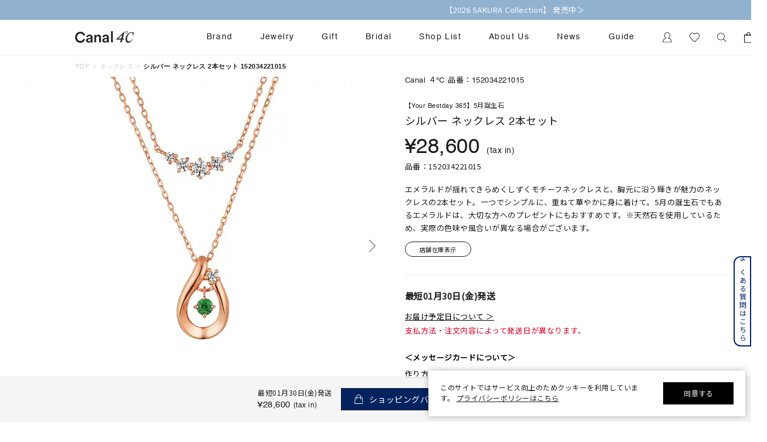

--- FILE ---
content_type: text/html; charset=utf-8
request_url: https://www.fdcp.co.jp/Form/Product/ProductDetail.aspx?shop=0&pid=1520342210150000&bid=canal4c
body_size: 270821
content:

<?xml version="1.0" encoding="UTF-8"?>
<!DOCTYPE html>
<html xmlns="http://www.w3.org/1999/xhtml" xml:lang="ja" lang="ja">
<head id="ctl00_Head1">
<script>!function(o,e,k,n){var r=[];if(!window.ReproBooster){window.ReproBooster=function(){r.push(arguments)};var i=o.createElement(e),t=o.getElementsByTagName(e)[0];i.src="https://booster.reproio.com/assets/js/client?token="+k,i.fetchPriority="low",i.async=!0,i.crossOrigin="",i.onload=function(){r.forEach(function(o){window.ReproBooster.apply(window.ReproBooster,o)})},t.parentNode.insertBefore(i,t)}}(document,"script","4c1e8de2-00ce-461a-9743-91d6d8a470cb")</script>
<script src="https://booster.reproio.com/bundled/js/resource_scheduler?token=4c1e8de2-00ce-461a-9743-91d6d8a470cb"></script>
<meta http-equiv="Content-Type" content="text/html; charset=UTF-8" /><meta name="viewport" content="width=device-width, initial-scale=1.0, maximum-scale=1.0, user-scalable=0" /><meta name="format-detection" content="telephone=no" /><title>
	シルバー ネックレス 2本セット | 152034221015 | 【公式】Canal４℃ (カナルヨンドシー)
</title><meta http-equiv="Content-Script-Type" content="text/javascript" /><link id="ctl00_lVariablesCss" rel="stylesheet" type="text/css" media="all" href="/Css/variables.css" /><link id="ctl00_lCommonCss" rel="stylesheet" type="text/css" media="screen,print" href="/Css/common.css?20180216" /><link id="ctl00_lPrintCss" rel="stylesheet" type="text/css" media="print" href="/Css/imports/print.css" /><link id="ctl00_lTooltipCss" rel="stylesheet" type="text/css" media="all" href="/Css/tooltip.css" /><link id="ctl00_favicon" rel="icon" href="/Contents/ImagesPkg/favicon/favicon.ico" /><link id="ctl00_lCommonhfCss" rel="stylesheet" media="(min-width:768px)" href="/Css/common_hf_pc.css?20221208v1" /><link id="ctl00_lCommonhfSpCss" rel="stylesheet" media="(max-width:767px)" href="/Css/common_hf_sp.css?20221208v1" /><link rel="apple-touch-icon" href="../../Contents/ImagesPkg/apple-touch-icon/apple-touch-icon.png" />


<script type="text/javascript" charset="Shift_JIS" src="/Js/w2.js?20231101"></script>
<script type="text/javascript" charset="Shift_JIS" src="/Js/w2.textboxevents.js"></script>

<script type="text/javascript" charset="Shift_JIS" src="/Js/jquery-3.6.0.min.js"></script>
<script type="text/javascript" charset="Shift_JIS" src="/Js/jquery-migrate-3.3.2.min.js"></script>

<script type="text/javascript" charset="Shift_JIS" src="/Js/AC_ActiveX.js"></script>
<script type="text/javascript" charset="Shift_JIS" src="/Js/AC_RunActiveContent.js"></script>

<link href="/Js/Slick/slick-theme.css" rel="stylesheet" type="text/css">
<link href="/Js/Slick/slick.css" rel="stylesheet" type="text/css">
<script type="text/javascript" src="/Js/Slick/slick.min.js"></script>

<script type="text/javascript" charset="UTF-8" src="/Js/ClientValidateScript.aspx"></script>


<script type="text/javascript" charset="UTF-8" src="/Js/jquery.biggerlink.min.js"></script>
<script type="text/javascript" charset="UTF-8" src="/Js/jquery.heightLine.js"></script>
<script type="text/javascript" charset="UTF-8" src="/Js/jquery.mousewheel.js"></script>
<script type="text/javascript" charset="UTF-8" src="/Js/jquery.jscrollpane.min.js"></script>
<script type="text/javascript" charset="UTF-8" src="/Js/jquery.ah-placeholder.js"></script>

<script type="text/javascript" charset="UTF-8" src="/Js/function.js?20231101"></script>


 
 <script type="text/javascript" charset="UTF-8" src="/Js/common.js"></script>
 


<link rel="stylesheet" href="https://use.typekit.net/gvl5ovm.css">

<link rel="preconnect" href="https://fonts.googleapis.com">
<link rel="preconnect" href="https://fonts.gstatic.com" crossorigin>
<link href="https://fonts.googleapis.com/css2?family=Jost:wght@400&family=Noto+Sans+JP:wght@400&family=Noto+Serif+JP:wght@400&display=swap" rel="stylesheet">

<script>window.MSInputMethodContext && document.documentMode && document.write('<script src="https://cdn.jsdelivr.net/gh/nuxodin/ie11CustomProperties@4.1.0/ie11CustomProperties.min.js"><\/script>','<script src="https://cdnjs.cloudflare.com/ajax/libs/picturefill/3.0.3/picturefill.min.js" async><\/script>');</script>

<script type="text/javascript" src="/Js/AutoKana/jquery.autoKana.js"></script>
<script type="text/javascript">
	
	function execAutoKanaWithKanaType(firstName, firstNameKana, lastName, lastNameKana) {
		execAutoKana(
			firstName,
			firstNameKana,
			lastName,
			lastNameKana,
			'FULLWIDTH_HIRAGANA');
	}
</script>

<link id="lsearchResultLayerCss" rel="stylesheet" href="/Css/searchResultLayer.css" type="text/css" media="screen" />



<script type="text/javascript">
<!--
	// ページロード処理
	function pageLoad(sender, args) {
		// ページロード共通処理
		pageLoad_common();

		// function.js実行
		if (typeof initializeFunctionJs == "function") initializeFunctionJs();

		// グローバル切り替え実行
		if (typeof switchGlobalFunction == 'function') switchGlobalFunction();

		// PayPal
		if (typeof InitializePaypal == "function") InitializePaypal(sender, args);

		// body側のpageLoad実行
		if (typeof bodyPageLoad == "function") bodyPageLoad();
	}
//-->
</script>






<link rel="stylesheet" href="/Css/anygift.css">
<link rel="stylesheet" href="https://cdn.voice.zetacx.net/static/zv/zv.list_class_element.css">
<link rel="stylesheet" media="(min-width:768px)" href="/Css/productDetail_pc.css">
<link rel="stylesheet" media="(max-width:767px)" href="/Css/productDetail_sp.css">
<link rel="stylesheet" media="(min-width:768px)" href="/Css/component_pc.css">
<link rel="stylesheet" media="(max-width:767px)" href="/Css/component_sp.css">
<link rel="stylesheet" href="/Css/chat.css">
<script type="text/javascript" src="/Js/swiper.min.js"></script>
<link rel="canonical" href="https://www.fdcp.co.jp/Form/Product/ProductDetail.aspx?shop=0&pid=1520342210150000&bid=canal4c" />


	<meta name="Keywords" content="シルバー ネックレス 2本セット | 152034221015,すべてのジュエリー,【公式】Canal４℃ (カナルヨンドシー)," />





<style>
	/* JavaScriptが有効な場合、対象を隠す */
  	html.enable-javascript .video-js{
		visibility: hidden;
		transition: opacity .4s, visibility 0.6s ease .4s;
		opacity: 0;
	}
	/* 画像すべてを読み終えたら、対象を表示する */
	html.enable-javascript.window-load .video-js{
		visibility: visible;
		transition-delay: .1s;
		opacity: 1;
	}
	#_ChatRoot #_ChatWindow{
		z-index: 9999;
	}
	
</style>

<style>
	/* ===================== gift btn */
	@media only screen and (min-width: 768px) {
		.gift__body {
			padding-top: 2rem;
			letter-spacing: 0.05em;
		}
		.gift__body .info__innr {
			display: flex;
			align-items: center;
			column-gap: 1.5rem;
			width: 100%;
			padding-block: 20px;
			padding-inline: 3rem;
			margin-bottom: 2rem;
			border-radius: .8rem;
			background: #f8f8f8;
			font-size: 1.3rem;
		}
		.gift__body .gift__thumb {
			width: 9rem;
			flex-shrink: 0;
		}
		.gift__body .gift__summary {
			display: flex;
			justify-content: space-between;
			align-items: center;
			width: 100%;
		}
		.gift__body .gift__desc .ttl {
			font-weight: 600;
			color: #c00;
		}
		.gift__body .gift__desc .id {
			display: flex;
			margin-top: 1rem;
			column-gap: .5rem;
		}
		.gift__body .gift__desc .id dt {
			font-weight: 600;
		}
		.gift__body .gift__btnDelete {
			margin-left: auto;
			color: #575757;
			text-decoration: underline;
		}
		.gift__body .btn--gift {
			position: relative;
			display: flex;
			justify-content: center;
			align-items: center;
			gap: 1rem;
			max-width: 47rem;
			width: 100%;
			height: 6rem;
			margin-left: auto;
			color: var(--sec-tittle-color);
			border: 1px solid var(--sec-tittle-color);
			background-color: #fff;
			font-size: 1.6rem;
			line-height: 1;
		}

		.gift__body .btn--gift::before {
			content: "";
			position: relative;
			display: block;
			width: 2.2rem;
			height: 2.2rem;
			background-repeat: no-repeat;
			background-size: 100%;
			background-position: center center;
			background-image: url(../../Contents/ImagesPkg/productdetail/ico-gift.svg);
		}
	}

	@media only screen and (min-width: 768px) and (max-width: 880px) {
		.gift__body .gift__thumb {
			width: 12rem;
		}
		.gift__body .gift__summary {
			flex-direction: column;
		}
		.gift__body .gift__desc .id {
			flex-direction: column;
		}
		.gift__body .gift__btnDelete {
			margin-top: 1rem;
		}
	}

	@media only screen and (max-width: 767px) {
		.gift__body {
			padding-top: 3rem;
			letter-spacing: 0.05em;
		}
		.gift__body .info__innr {
			display: flex;
			column-gap: 1rem;
			width: 100%;
			padding-block: 2rem;
			padding-inline: 1.5rem;
			margin-bottom: 2rem;
			border-radius: .8rem;
			background: #f8f8f8;
		}
		.gift__body .gift__thumb {
			width: 12rem;
			max-height: 8.4rem;
			flex-shrink: 0;
		}
		.gift__body .gift__thumb img {
			width: auto;
			height: 100%;
			margin: auto;
		}
		.gift__body .gift__summary {
			display: flex;
			flex-direction: column;
		}
		.gift__body .gift__desc .ttl {
			font-size: 1.3rem;
			font-weight: 600;
			color: #c00;
		}
		.gift__body .gift__desc .id {
			display: flex;
			flex-direction: column;
			margin-top: 1rem;
			row-gap: .8rem;
			line-height: 1;
		}
		.gift__body .gift__desc .id dt {
			font-size: 1.2rem;
			font-weight: 600;
		}
		.gift__body .gift__desc .id dd {
			font-size: 1.2rem;
		}
		.gift__body .gift__btnDelete {
			margin-top: auto;
			margin-left: auto;
			color: #575757;
			text-decoration: underline;
			font-size: 1.1rem;
		}
		.gift__body .btn--gift {
			position: relative;
			display: flex;
			justify-content: center;
			align-items: center;
			gap: 1rem;
			width: 30.3rem;
			height: 5.5rem;
			margin-left: auto;
			color: var(--sec-tittle-color);
			border: 1px solid var(--sec-tittle-color);
			background-color: #fff;
			font-size: 1.6rem;
			line-height: 1;
		}

		.gift__body .btn--gift::before {
			content: "";
			position: relative;
			display: block;
			width: 2.2rem;
			height: 2.2rem;
			background-repeat: no-repeat;
			background-size: 100%;
			background-position: center center;
			background-image: url(../../Contents/ImagesPkg/productdetail/ico-gift.svg);
		}
	}
</style>
<style>
	/* =========ZETA アンダーライン============ */
	#ZVSummary {
		cursor: pointer;
		border-bottom: 1px solid #7b7b7b; /* 色を少し薄めに */
		padding-bottom: 1px;
		display: inline-block;
    }
	#ZVSummary:hover {
		opacity: 0.8;
	}
</style>

<script>
setTimeout(() => {
window.awoo={init:function(t){var e,n,o;document.getElementById("awoo-sdk-js")||((e=document.createElement("script")).type="text/javascript",e.id="awoo-sdk-js",e.async=!0,e.charset="UTF-8",e.src=("https:"===document.location.protocol?"https://":"http://")+"api.awoo.org/libs/awoo-sdk-js-latest.min.js",(o=document.getElementsByTagName("script")[0]).parentNode.insertBefore(e,o)),n=window.onload,window.onload=function(){return n&&n(),t()}}};
awoo.init(() => {
// sdk　パラメータ設定
const config = {
id: '5433156767', // awoo id 必須
contentApiVer: 'latest', // content api バージョン デフォルトlatest
productTagsApiVer: 'latest', // product tags api バージョン デフォルトlatest
searchTermSuggestionsApiVer: 'latest', // search term suggestions api バージョン デフォルトlatest
searchProudctsApiVer: 'latest', // search products api バージョン デフォルトlatest
classifyApiVer: 'latest', // classify api バージョン デフォルトlatest
classifyProudctTypeApiVer: 'latest', // classify product type api バージョン デフォルトlatest
productPagePath: '/Form/Product/ProductDetail', // 商品ページパス デフォルト /products
lang: 'ja', // sdk 言語 デフォルト ja
productId: '152034221015', // 商品id
keywordApiLimit: 20, // keyword api limit デフォルト 20
keywordApiVer: 'v1', // keyword api バージョン デフォルト v1
relatedProductsApiVer: 'v1', // related products api バージョン デフォルト v1
relatedProductsLimit: 20, // related products api limit デフォルト 20
relatedProductsSort: 'latest_product', // related products api 並び順 デフォルト latest_product
relatedProductIds: 'BKKP0222P,collection-4070', // 商品ids フォーマット id,id,id
popularProductsApiVer: 'v1', // popular products api バージョン v1
popularProductsLimit: 20,  // popular products api limit デフォルト 20
vRealtedProductsTitle: 'この商品を見た人はこんな商品を見ています',
hRealtedProductsTitle: 'あなたへおすすめのアイテム',
}
  new AwooSDK(config)
})
}, 100);



</script>



		<script>
window.dataLayer=window.dataLayer||[];
dataLayer.push({ ecommerce: null });
dataLayer.push({
　ecommerce:{ items:[],
    }});
</script>
	
		<link rel="manifest" href="https://www.fdcp.co.jp/manifest.json" />

	
		<link rel="apple-touch-icon" href="Contents/ImagesPkg/apple-touch-icon/apple-touch-icon.png">
	
		<div id="aiqua_aready_login" value=""  birth="" user_sex="UNKNOWN" pref=""></div>
	
		<!-- Google Tag Manager -->
<script>(function(w,d,s,l,i){w[l]=w[l]||[];w[l].push({'gtm.start':
new Date().getTime(),event:'gtm.js'});var f=d.getElementsByTagName(s)[0],
j=d.createElement(s),dl=l!='dataLayer'?'&l='+l:'';j.async=true;j.src=
'https://www.googletagmanager.com/gtm.js?id='+i+dl;f.parentNode.insertBefore(j,f);
})(window,document,'script','dataLayer','GTM-WTBPWPQ');</script>
<!-- End Google Tag Manager -->
	


<script type="text/javascript">
<!--
	var site_path_root = '/';
//-->
</script>
<script type="text/javascript" charset="Shift_JIS" src="/Js/ThickBox/thickbox.js"></script>

<link id="lThickBoxCss" rel="stylesheet" href="/Js/ThickBox/thickbox.css" type="text/css" media="all" />
<meta name="description" content="【公式】Canal４℃ (カナルヨンドシー)「シルバー ネックレス 2本セット | 152034221015」の公式オンラインショップページです。「シルバー ネックレス 2本セット | 152034221015」の他にもシンプルでありながら本物の美しさを追求したジュエリーをご提案しています。" /><meta property="og:title" content="シルバー ネックレス 2本セット | 152034221015 | 【公式】Canal４℃ (カナルヨンドシー)" /><meta property="og:type" content="article" /><meta property="og:url" content="https://www.fdcp.co.jp/Form/Product/ProductDetail.aspx?shop=0&amp;pid=1520342210150000&amp;bid=canal4c" /><meta property="og:image" content="https://www.fdcp.co.jp/Contents/ProductImages/0/152034221015_M.jpg" /><meta property="og:site_name" content="４℃ジュエリーオンラインショップ" /><meta property="og:description" content="【公式】Canal４℃ (カナルヨンドシー)「シルバー ネックレス 2本セット | 152034221015」の公式オンラインショップページです。「シルバー ネックレス 2本セット | 152034221015」の他にもシンプルでありながら本物の美しさを追求したジュエリーをご提案しています。" /></head>
<body onload="">


		<script type="text/javascript">
(function( window, document, script ) {
  var id =  "xqmb" ;
  var firstScriptTag=document.getElementsByTagName( script )[0],
    newScriptTag = document.createElement(script);
  newScriptTag.async = true;
  newScriptTag.src = 'https://tm.msgs.jp/stm.js?id=' + id ;
  firstScriptTag.parentNode.insertBefore(newScriptTag,firstScriptTag) ;
})(window,document,'script');
</script>
	
		<script>
    !function(o,e,n){var r=[];if(window.reproio)console.info("Repro Web SDK was loaded more than once");else{window.reproio=function(){r.push(arguments)};var i=o.createElement(e),t=o.getElementsByTagName(e)[0];i.src="https://cdn.reproio.com/web/v2/repro-sdk.min.js",i.async=!0,i.crossOrigin="",i.onload=function(){window.reproio("setSnippetVersion","2.1"),r.forEach(function(o){window.reproio.apply(window.reproio,o)})},t.parentNode.insertBefore(i,t)}}(document,"script");
    reproio("setUserID", "");
    reproio("setup", "f6a4d8e8-242d-4c6d-8ff6-a9f9b3367e15");
    reproio("track","PageView");
</script>
	
		<script>
  var loginUserId = "";

  if (loginUserId && loginUserId.trim() !== "") {
    // 年齢（文字列→整数に変換、安全処理付き）
    var ageStr = "";
    var ageInt = parseInt(ageStr, 10);
    if (isNaN(ageInt)) {
      ageInt = null; // Reproにはnull送る or 送らない判断用
    }

    // お誕生日（"2009/07/06 0:00:00" → "2009-07-06" に整形してDate化）
    var birthDayStr = "";
    var birthDayFormatted = birthDayStr.split(" ")[0].replace(/\//g, "-");
    var birthDayDate = new Date(birthDayFormatted);
    if (isNaN(birthDayDate.getTime())) {
      birthDayDate = null; // 無効な日付だった場合
    }

    reproio("setStringUserProfile", "男女", "UNKNOWN");

    if (ageInt !== null) {
      reproio("setIntUserProfile", "年齢", ageInt);
    }

    if (birthDayDate !== null) {
      reproio("setDateUserProfile", "お誕生日", birthDayDate);
    }
  }
</script>
	
		<!-- Google Tag Manager (noscript) -->
<noscript><iframe src="https://www.googletagmanager.com/ns.html?id=GTM-WTBPWPQ"
height="0" width="0" style="display:none;visibility:hidden"></iframe></noscript>
<!-- End Google Tag Manager (noscript) -->
	


<form name="aspnetForm" method="post" action="/Form/Product/ProductDetail.aspx?shop=0&amp;pid=1520342210150000&amp;bid=canal4c" id="aspnetForm" onsubmit="return (document.getElementById(&#39;__EVENTVALIDATION&#39;) != null);" onkeypress="return ((event.keyCode != 13) || (window.event.srcElement.type != &#39;text&#39;));">
<div>
<input type="hidden" name="__EVENTTARGET" id="__EVENTTARGET" value="" />
<input type="hidden" name="__EVENTARGUMENT" id="__EVENTARGUMENT" value="" />
<input type="hidden" name="__LASTFOCUS" id="__LASTFOCUS" value="" />
<input type="hidden" name="__VIEWSTATE" id="__VIEWSTATE" value="/wEPDwULLTIwODM3NTMwODgPFnoeFFN0b2NrRXhpc3RlbmNlU2VhcmNoBQEyHgxEaXNwbGF5Q291bnQCKB4UU2hvcnRlc3RTaGlwcGluZ0RhdGUFDzAx5pyIMzDml6Uo6YeRKR4QQ2FuRml4ZWRQdXJjaGFzZWgeDncyX1Jlc2VydmF0aW9uMscGAAEAAAD/////[base64]/////[base64]////[base64]/////P///wYIAAAAA3BpZAYJAAAAEDE1MjAzNDIyMTAxNTAwMDAB9v////z///8GCwAAAAN2aWQGDAAAAAAB8/////z///8GDgAAAANwbm8GDwAAAAExAfD////8////BhEAAAADY2F0CQwAAAAB7f////z///8GFAAAAARzd3JkCQwAAAAB6v////z///8GFwAAAANjb2wJDAAAAAHn/////P///wYaAAAAA2ltZwYbAAAAATIB5P////z///8GHQAAAARzb3J0Bh4AAAACMDcB4f////z///8GIAAAAAVjaWNvbgkMAAAAAd7////8////BiMAAAADbWluCQwAAAAB2/////z///8GJgAAAANtYXgJDAAAAAHY/////P///wYpAAAABWRwY250BioAAAACLTEB1f////z///8GLAAAAAR1ZG5zBi0AAAABMgHS/////P///wYvAAAABGRvc3AJDAAAAAHP/////P///wYyAAAABGZwZmwGMwAAAAEwAcz////8////BjUAAAADYmlkBjYAAAAHY2FuYWw0YwHJ/////P///wY4AAAAA3BnaQkMAAAAAcb////8////BjsAAAAGY3N0b25lCQwAAAABw/////z///8GPgAAAAtjYXJkX251bWJlcgkMAAAAAcD////8////BkEAAAAKY2FyZF9pbWFnZQkMAAAAAb3////8////BkQAAAACb3QJDAAAAAG6/////P///wZHAAAABHBzZGsJDAAAAAG3/////P///[base64]/////wEAAAAAAAAABAEAAAB/[base64]////[base64]////[base64]////[base64]/[base64]/[base64]/[base64]/[base64]/[base64]/[base64]/jgJFDYW5hbO+8lOKEgyAo44Kr44OK44Or44Oo44Oz44OJ44K344O8KeOAjOOCt+ODq+ODkOODvCDjg43jg4Pjgq/jg6zjgrkgMuacrOOCu+ODg+ODiCB8IDE1MjAzNDIyMTAxNeOAjeOBruWFrOW8j+OCquODs+ODqeOCpOODs+OCt+ODp+ODg+ODl+ODmuODvOOCuOOBp+OBmeOAguOAjOOCt+ODq+ODkOODvCDjg43jg4Pjgq/jg6zjgrkgMuacrOOCu+ODg+ODiCB8IDE1MjAzNDIyMTAxNeOAjeOBruS7luOBq+OCguOCt+ODs+ODl+ODq+OBp+OBguOCiuOBquOBjOOCieacrOeJqeOBrue+juOBl+OBleOCkui/veaxguOBl+OBn+OCuOODpeOCqOODquODvOOCkuOBlOaPkOahiOOBl+OBpuOBhOOBvuOBmeOAgmQCEg8WAh8/BW7jgrfjg6vjg5Djg7wg44ON44OD44Kv44Os44K5IDLmnKzjgrvjg4Pjg4ggfCAxNTIwMzQyMjEwMTUgfCDjgJDlhazlvI/jgJFDYW5hbO+8lOKEgyAo44Kr44OK44Or44Oo44Oz44OJ44K344O8KWQCEw8WAh8/[base64]/Bd4C44CQ5YWs5byP44CRQ2FuYWzvvJTihIMgKOOCq+ODiuODq+ODqOODs+ODieOCt+ODvCnjgIzjgrfjg6vjg5Djg7wg44ON44OD44Kv44Os44K5IDLmnKzjgrvjg4Pjg4ggfCAxNTIwMzQyMjEwMTXjgI3jga7lhazlvI/[base64]/[base64]/[base64]/[base64]/////[base64]/////[base64]/[base64]/////w9kAgsPDxYGHjJjdGwwMCRCb2R5SGVhZGVyTWFpbiRjdGwxMy0+ZGl2TWluaUNhcnRFbXB0eS5WYWx1ZWUfRTKUCwABAAAA/////[base64]/[base64]/c2hvcD0wJmNhdD0mZHBjbnQ9NDAmaW1nPTImc29ydD0wNyZzd3JkPSVlMyU4MyU5YSVlMyU4MiVhMiZ1ZG5zPTImZnBmbD0wJnBubz0xBuODmuOComQCAQ9kFgJmDxUCmgEvRm9ybS9Qcm9kdWN0L1Byb2R1Y3RMaXN0LmFzcHg/[base64]/[base64]/[base64]/[base64]/nn7MQM+aciOOBruiqleeUn+efsxA05pyI44Gu6KqV55Sf55+zEDXmnIjjga7oqpXnlJ/nn7MQNuaciOOBruiqleeUn+efsxA35pyI44Gu6KqV55Sf55+zEDjmnIjjga7oqpXnlJ/[base64]/jg7wJ44Kv44Ot44K5EuODgOODluODq+ODq+ODvOODlwbmmJ/luqcP44Kk44OL44K344Oj44OrCeODquODnOODswnjgZ3jga7ku5YVDwnjgZfjgZrjgY8J44OP44O844OIBuS4gOeykgbkuInnn7MJ44OR44O044KnCeODqeOCpOODswbppqzouYQJ44Og44O844OzDOODleODqeODr+ODvAnjgq/jg63jgrkS44OA44OW44Or44Or44O844OXBuaYn+W6pw/jgqTjg4vjgrfjg6Pjg6sJ44Oq44Oc44OzCeOBneOBruS7lhQrAw9nZ2dnZ2dnZ2dnZ2dnZ2dkZAIIDxAPFgIfcGdkEBUKCeOCr+ODquOCogzjg5vjg6/jgqTjg4gJ44OU44Oz44KvDOODkeODvOODl+ODqwnjg5bjg6vjg7wM44Kw44Oq44O844OzDOOCpOOCqOODreODvAzjg5bjg6njgqbjg7MJ44Os44OD44OJEuODnuODq+ODgeOCq+ODqeODvBUKCeOCr+ODquOCogzjg5vjg6/jgqTjg4gJ44OU44Oz44KvDOODkeODvOODl+ODqwnjg5bjg6vjg7wM44Kw44Oq44O844OzDOOCpOOCqOODreODvAzjg5bjg6njgqbjg7MJ44Os44OD44OJEuODnuODq+ODgeOCq+ODqeODvBQrAwpnZ2dnZ2dnZ2dnZGQCCQ8QDxYCH3BnZBAVBw/jg5Xjgqfjg5/jg4vjg7MP44Ko44Os44Ks44Oz44OID+OCq+OCuOODpeOCouODqw/jg5Xjgqnjg7zjg57jg6sJ44Oi44O844OJDOOCt+ODs+ODl+ODqxLjg6bjg4vjgrvjg4Pjgq/jgrkVBw/jg5Xjgqfjg5/jg4vjg7MP44Ko44Os44Ks44Oz44OID+OCq+OCuOODpeOCouODqw/jg5Xjgqnjg7zjg57jg6sJ44Oi44O844OJDOOCt+ODs+ODl+ODqxLjg6bjg4vjgrvjg4Pjgq/[base64]/jgqLjg57jg6rjg7MP44Ki44Oh44K344K544OID+OCqOODoeODqeODq+ODiQzjgqrjg5Hjg7zjg6sP44Ks44O844ON44OD44OIIeOCreODpeODvOODk+ODg+OCr+OCuOODq+OCs+ODi+OCog/jgrXjg5XjgqHjgqTjgqIM44K344OI44Oq44OzEuOCv+ODs+OCtuODiuOCpOODiAzjg4jjg5Hjg7zjgroP44OI44Or44Oe44Oq44OzCeODkeODvOODqw/jg5rjg6rjg4njg4Pjg4gV44Og44O844Oz44K544OI44O844OzCeODq+ODk+ODvBUQEuODgOOCpOODpOODouODs+ODiRLjgqLjgq/jgqLjg57jg6rjg7MP44Ki44Oh44K344K544OID+OCqOODoeODqeODq+ODiQzjgqrjg5Hjg7zjg6sP44Ks44O844ON44OD44OIIeOCreODpeODvOODk+ODg+OCr+OCuOODq+OCs+ODi+OCog/jgrXjg5XjgqHjgqTjgqIM44K344OI44Oq44OzEuOCv+ODs+OCtuODiuOCpOODiAzjg4jjg5Hjg7zjgroP44OI44Or44Oe44Oq44OzCeODkeODvOODqw/[base64]/[base64]/jgrnjg4jjg6zjg7zjg4gWAh9yBQ/jgrnjg4jjg6zjg7zjg4gWAh9yBQ/[base64]/jgqjjgr/jg4vjg4bjgqMWAh9yBQ/jgqjjgr/jg4vjg4bjgqMWAh9yBQ/jgqjjgr/[base64]/jgrXjgqTjg4njg6Hjg6wWAh9yBQ/jgrXjgqTjg4njg6Hjg6wWAh9yBQ/[base64]/[base64]/jgr/[base64]/jgqvjgrfjg57jg6Qg44Ky44O844OI44K/[base64]/jg6Xjg5fjg6njgrblsI/lgInlupcFBTE4MDI2ZxAFFeODj+ODnuOCr+ODreOCuTQxMeW6lwUFMTgwMzBnEAUh44Ki44Of44Ol44OX44Op44K244GK44GK44GE44Gf5bqXBQUxODA0NmcQBTDjgrXjg7Pjgqjjg7zmtabmt7vopb/mtbflsrjjg5Hjg6vjgrPjgrfjg4bjgqPlupcFBTE4MTAwZxAFIeOCouODn+ODpeODl+ODqeOCtuOBj+OBvuOCguOBqOW6lwUFMTgxMTZnEAUY44KJ44KJ44G944O844Go56aP5bKh5bqXBQUxODEyNmcQBQ/[base64]/[base64]/44K/[base64]/nlLDmgKXnmb7osqjlupfmlrDlrr/lupcFBTIyNTIwZxAFGOaWsOWuv+ODnuODq+OCpOacrOmkqOW6lwUFMjI1NDZnEAUt44K444Kn44Kk44Ki44O844Or5ZCN5Y+k5bGL44K/44Kr44K344Oe44Ok5bqXBQUyNTAwMGcQBS3jgrjjgqfjgqTjgqLjg7zjg6vlkI3lj6TlsYvjgr/[base64]/lpKfkuLjkuqzpg73lupcFBTI2MDAwZxAFGOi/[base64]/jgqvjgrfjg57jg6TlupcFBTI3MDMwZxAFD+elnuaIuOmYquaApeW6lwUFMjcwNDBnEAUP5aSn5Li456We5oi45bqXBQUyNzA3MGcQBQ/opb/[base64]/lsqHlpKnnpZ7lupcFBTI4MDIwZxAFFeWkp+S4uOemj+WyoeWkqeelnuW6lwUGMjgwMjAwZxAFD+WNmuWkmumYquaApeW6lwUFMjgwOTBnEAUV6bm/5YWQ5bO25bGx5b2i5bGL5bqXBQUyODEwMGcQBRLkupXnrZLlsYvlsI/lgInlupcFBTI4MTEwZxAFD+WyqeeUsOWxi+acrOW6lwUFMjgxMjBnEAUY6auY5bSO44K/[base64]/pq5jnn6XlpKfkuLjlupcFBTM3MDQwZxAFGOOBhOOCiOOBpuOBpOmrmOWztuWxi+W6lwUFMzcwNjBnEAUP5aSn5Li45LiL6Zai5bqXBQUzNzA4MGcQBQ/pq5jmnb7kuInotorlupcFBTM3MTQwZxAFFeOCqOODn+ODleODq01BU0FLSeW6lwUFMzcxNTZnEAUb44Kk44Kq44Oz44Oi44O844Or5bKh5bGx5bqXBQUzNzE2NmcQBRXlp6vot6/lsbHpmb3nmb7osqjlupcFBTM3MTgwZxAFD+m2tOWxi+eZvuiyqOW6lwUFMzgwMDBnEAUe44OI44Kl44Kk44Oz44Kv44Or6KW/[base64]/[base64]/////[base64]/////AQAAAAAAAAAEAQAAAB9TeXN0ZW0uVW5pdHlTZXJpYWxpemF0aW9uSG9sZGVyAwAAAAREYXRhCVVuaXR5VHlwZQxBc3NlbWJseU5hbWUBAAEICgIAAAAGAgAAAAALBQ5yZXNlcnZhdGlvbl9pZDJmAAEAAAD/////[base64]////[base64]/////[base64]////[base64]/////[base64]/////AQAAAAAAAAAEAQAAAB9TeXN0ZW0uVW5pdHlTZXJpYWxpemF0aW9uSG9sZGVyAwAAAAREYXRhCVVuaXR5VHlwZQxBc3NlbWJseU5hbWUBAAEICgIAAAAGAgAAAAALBQtvdXRsaW5lX2tibgUBMQUMc3RvY2tfZGF0dW02MmYAAQAAAP////8BAAAAAAAAAAQBAAAAH1N5c3RlbS5Vbml0eVNlcmlhbGl6YXRpb25Ib2xkZXIDAAAABERhdGEJVW5pdHlUeXBlDEFzc2VtYmx5TmFtZQEAAQgKAgAAAAYCAAAAAAsFDGRpc3BsYXlfZnJvbQYAQDwLp+/[base64]/44O8DQogIDRjbSk8YnI+44CQ44Oi44OB44O844OV44CR57im77ya57SEMTEuN21twqAg5qiq77ya57SENy4ybW0NCiAg5Y6a44G/[base64]/////[base64]/////[base64]/////[base64]/////[base64]////8BAAAAAAAAAAQBAAAAH1N5c3RlbS5Vbml0eVNlcmlhbGl6YXRpb25Ib2xkZXIDAAAABERhdGEJVW5pdHlUeXBlDEFzc2VtYmx5TmFtZQEAAQgKAgAAAAYCAAAAAAsFDnN0b2NrX21lc3NhZ2U1MmYAAQAAAP////[base64]////8BAAAAAAAAAAQBAAAAH1N5c3RlbS5Vbml0eVNlcmlhbGl6YXRpb25Ib2xkZXIDAAAABERhdGEJVW5pdHlUeXBlDEFzc2VtYmx5TmFtZQEAAQgKAgAAAAYCAAAAAAsFC3RhZ19zY2VuZV8xBQnoqpXnlJ/ml6UFDHNlb19rZXl3b3JkcwU544K344Or44OQ44O8IOODjeODg+OCr+ODrOOCuSAy5pys44K744OD44OIIHwgMTUyMDM0MjIxMDE1BQ5zaG9wX2xpbWl0X2ZsZwUBMAULdGFnX3NjZW5lXzIFCeiomOW/[base64]/////[base64]/////wEAAAAAAAAABAEAAAAfU3lzdGVtLlVuaXR5U2VyaWFsaXphdGlvbkhvbGRlcgMAAAAERGF0YQlVbml0eVR5cGUMQXNzZW1ibHlOYW1lAQABCAoCAAAABgIAAAAACwUZcmVzZXJ2YXRpb25fc2VsbF9kYXRlX2VuZDJmAAEAAAD/////AQAAAAAAAAAEAQAAAB9TeXN0ZW0uVW5pdHlTZXJpYWxpemF0aW9uSG9sZGVyAwAAAAREYXRhCVVuaXR5VHlwZQxBc3NlbWJseU5hbWUBAAEICgIAAAAGAgAAAAALBQpkaXNwbGF5X3RvMmYAAQAAAP////[base64]////[base64]/[base64]////[base64]/////[base64]////8BAAAAAAAAAAQBAAAAH1N5c3RlbS5Vbml0eVNlcmlhbGl6YXRpb25Ib2xkZXIDAAAABERhdGEJVW5pdHlUeXBlDEFzc2VtYmx5TmFtZQEAAQgKAgAAAAYCAAAAAAsFBnBvaW50MSgrBQEwBRJzdG9ja19tZXNzYWdlX25hbWUyZgABAAAA/////[base64]/////[base64]/////AQAAAAAAAAAEAQAAAB9TeXN0ZW0uVW5pdHlTZXJpYWxpemF0aW9uSG9sZGVyAwAAAAREYXRhCVVuaXR5VHlwZQxBc3NlbWJseU5hbWUBAAEICgIAAAAGAgAAAAALBQ5zdG9ja19tZXNzYWdlMzJmAAEAAAD/////AQAAAAAAAAAEAQAAAB9TeXN0ZW0uVW5pdHlTZXJpYWxpemF0aW9uSG9sZGVyAwAAAAREYXRhCVVuaXR5VHlwZQxBc3NlbWJseU5hbWUBAAEICgIAAAAGAgAAAAALBQxkYXRlX2NyZWF0ZWQGABg2GrHc2AgFCm9yZGVyX3R5cGUyZgABAAAA/////[base64]/////[base64]/jg5Xjgqnjg7zjg57jg6sFCWJyYW5kX2lkNWUFBXN0b2NrAgMFEHN0b2NrX21lc3NhZ2VfaWRlBQxzdG9ja19kYXR1bTEyZgABAAAA/////wEAAAAAAAAABAEAAAAfU3lzdGVtLlVuaXR5U2VyaWFsaXphdGlvbkhvbGRlcgMAAAAERGF0YQlVbml0eVR5cGUMQXNzZW1ibHlOYW1lAQABCAoCAAAABgIAAAAACwUKdmFsaWRfZmxnMTJmAAEAAAD/////AQAAAAAAAAAEAQAAAB9TeXN0ZW0uVW5pdHlTZXJpYWxpemF0aW9uSG9sZGVyAwAAAAREYXRhCVVuaXR5VHlwZQxBc3NlbWJseU5hbWUBAAEICgIAAAAGAgAAAAALBRpjdXN0b21pemVfc3RvbmVfc2V0dGluZ19pZGUFCnNhbGVfcHJpY2UyZgABAAAA/////wEAAAAAAAAABAEAAAAfU3lzdGVtLlVuaXR5U2VyaWFsaXphdGlvbkhvbGRlcgMAAAAERGF0YQlVbml0eVR5cGUMQXNzZW1ibHlOYW1lAQABCAoCAAAABgIAAAAACwUWcmVsZWFzZV9tYWlsX3ZhbGlkX2ZsZwUBMQUQcmVzZXJ2YXRpb25fbmFtZTJmAAEAAAD/////AQAAAAAAAAAEAQAAAB9TeXN0ZW0uVW5pdHlTZXJpYWxpemF0aW9uSG9sZGVyAwAAAAREYXRhCVVuaXR5VHlwZQxBc3NlbWJseU5hbWUBAAEICgIAAAAGAgAAAAALBQxzdG9ja19kYXR1bTQyZgABAAAA/////[base64]/////[base64]/////AQAAAAAAAAAEAQAAAB9TeXN0ZW0uVW5pdHlTZXJpYWxpemF0aW9uSG9sZGVyAwAAAAREYXRhCVVuaXR5VHlwZQxBc3NlbWJseU5hbWUBAAEICgIAAAAGAgAAAAALBQ5pY29uX3Rlcm1fZW5kMTJmAAEAAAD/////AQAAAAAAAAAEAQAAAB9TeXN0ZW0uVW5pdHlTZXJpYWxpemF0aW9uSG9sZGVyAwAAAAREYXRhCVVuaXR5VHlwZQxBc3NlbWJseU5hbWUBAAEICgIAAAAGAgAAAAALBQ50YWdfbWF0ZXJpYWxfM2UFDnByb2R1Y3RzYWxlX2lkMmYAAQAAAP////[base64]////8BAAAAAAAAAAQBAAAAH1N5c3RlbS5Vbml0eVNlcmlhbGl6YXRpb25Ib2xkZXIDAAAABERhdGEJVW5pdHlUeXBlDEFzc2VtYmx5TmFtZQEAAQgKAgAAAAYCAAAAAAsFFWRpc3BsYXlfc3BlY2lhbF9wcmljZTJmAAEAAAD/////AQAAAAAAAAAEAQAAAB9TeXN0ZW0uVW5pdHlTZXJpYWxpemF0aW9uSG9sZGVyAwAAAAREYXRhCVVuaXR5VHlwZQxBc3NlbWJseU5hbWUBAAEICgIAAAAGAgAAAAALBQ5zdG9ja19tZXNzYWdlNzJmAAEAAAD/////AQAAAAAAAAAEAQAAAB9TeXN0ZW0uVW5pdHlTZXJpYWxpemF0aW9uSG9sZGVyAwAAAAREYXRhCVVuaXR5VHlwZQxBc3NlbWJseU5hbWUBAAEICgIAAAAGAgAAAAALBQpwcmljZV9jb3N0MmYAAQAAAP////[base64]/////[base64]/jgrjjg6vjgrPjg4vjgqIs44K444Or44Kz44OL44KiLOOCr+ODquOCoiwxNTIwMy00MjItMTAxNSzjgrfjg6vjg5Djg7zjg43jg4Pjgq/jg6zjgrks44Kr44OK44OrLGNhbmFsLGNhbmFsNCxjYW5hbDTihIMsY2FuYWwNCiAgICA/[base64]/////[base64]////[base64]/////[base64]/jg7wNCiAgICDCoCAzY20pPGJyPuOAkOODouODgeODvOODleOAkee4pu+8mue0hDQuNW1tDQogIOaoqu+8mue0hDEwLjNtbcKgDQogICAgwqAg5Y6a44G/[base64]/////[base64]/////[base64]////[base64]/////[base64]////[base64]/////[base64]/44GG6Lyd44GN44GM6a2F5Yqb44Gu44ON44OD44Kv44Os44K544GuMuacrOOCu+ODg+ODiOOAguS4gOOBpOOBp+OCt+ODs+ODl+ODq+OBq+OAgemHjeOBreOBpuiPr+OChOOBi+OBq+i6q+OBq+edgOOBkeOBpuOAgjXmnIjjga7oqpXnlJ/nn7PjgafjgoLjgYLjgovjgqjjg6Hjg6njg6vjg4njga/jgIHlpKfliIfjgarmlrnjgbjjga7jg5fjg6zjgrzjg7Pjg4jjgavjgoLjgYrjgZnjgZnjgoHjgafjgZnjgILigLvlpKnnhLbnn7PjgpLkvb/nlKjjgZfjgabjgYTjgovjgZ/jgoHjgIHlrp/[base64]/////wEAAAAAAAAABAEAAAAfU3lzdGVtLlVuaXR5U2VyaWFsaXphdGlvbkhvbGRlcgMAAAAERGF0YQlVbml0eVR5cGUMQXNzZW1ibHlOYW1lAQABCAoCAAAABgIAAAAACwUWcmVsYXRlZF9wcm9kdWN0X2lkX3VzM2UFBnBvaW50MigrBQEwBQh2YWxpZGl0eTJmAAEAAAD/////[base64]/////[base64]/////[base64]////[base64]/////AQAAAAAAAAAEAQAAAB9TeXN0ZW0uVW5pdHlTZXJpYWxpemF0aW9uSG9sZGVyAwAAAAREYXRhCVVuaXR5VHlwZQxBc3NlbWJseU5hbWUBAAEICgIAAAAGAgAAAAALBRFtYXhfc2VsbF9xdWFudGl0eQLnBwUPdGFyZ2V0X2l0ZW1fa2JuMmYAAQAAAP////[base64]/////[base64]/////AQAAAAAAAAAEAQAAAB9TeXN0ZW0uVW5pdHlTZXJpYWxpemF0aW9uSG9sZGVyAwAAAAREYXRhCVVuaXR5VHlwZQxBc3NlbWJseU5hbWUBAAEICgIAAAAGAgAAAAALBRVzdG9ja19tZXNzYWdlX21vYmlsZTMyZgABAAAA/////wEAAAAAAAAABAEAAAAfU3lzdGVtLlVuaXR5U2VyaWFsaXphdGlvbkhvbGRlcgMAAAAERGF0YQlVbml0eVR5cGUMQXNzZW1ibHlOYW1lAQABCAoCAAAABgIAAAAACwUOaWNvbl90ZXJtX2VuZDcyZgABAAAA/////wEAAAAAAAAABAEAAAAfU3lzdGVtLlVuaXR5U2VyaWFsaXphdGlvbkhvbGRlcgMAAAAERGF0YQlVbml0eVR5cGUMQXNzZW1ibHlOYW1lAQABCAoCAAAABgIAAAAACwUVc3RvY2tfbWVzc2FnZV9tb2JpbGUxMmYAAQAAAP////8BAAAAAAAAAAQBAAAAH1N5c3RlbS5Vbml0eVNlcmlhbGl6YXRpb25Ib2xkZXIDAAAABERhdGEJVW5pdHlUeXBlDEFzc2VtYmx5TmFtZQEAAQgKAgAAAAYCAAAAAAsFFnJlbGF0ZWRfcHJvZHVjdF9pZF91czRlBRVzdG9ja19tZXNzYWdlX21vYmlsZTcyZgABAAAA/////wEAAAAAAAAABAEAAAAfU3lzdGVtLlVuaXR5U2VyaWFsaXphdGlvbkhvbGRlcgMAAAAERGF0YQlVbml0eVR5cGUMQXNzZW1ibHlOYW1lAQABCAoCAAAABgIAAAAACwUVc3RvY2tfbWVzc2FnZV9tb2JpbGU2MmYAAQAAAP////8BAAAAAAAAAAQBAAAAH1N5c3RlbS5Vbml0eVNlcmlhbGl6YXRpb25Ib2xkZXIDAAAABERhdGEJVW5pdHlUeXBlDEFzc2VtYmx5TmFtZQEAAQgKAgAAAAYCAAAAAAsFFXN0b2NrX21lc3NhZ2VfbW9iaWxlNTJmAAEAAAD/////AQAAAAAAAAAEAQAAAB9TeXN0ZW0uVW5pdHlTZXJpYWxpemF0aW9uSG9sZGVyAwAAAAREYXRhCVVuaXR5VHlwZQxBc3NlbWJseU5hbWUBAAEICgIAAAAGAgAAAAALBRVzdG9ja19tZXNzYWdlX21vYmlsZTQyZgABAAAA/////[base64]/////[base64]/////AQAAAAAAAAAEAQAAAB9TeXN0ZW0uVW5pdHlTZXJpYWxpemF0aW9uSG9sZGVyAwAAAAREYXRhCVVuaXR5VHlwZQxBc3NlbWJseU5hbWUBAAEICgIAAAAGAgAAAAALBQ5yZXNlcnZhdGlvbl9pZDJmAAEAAAD/////[base64]////[base64]/////[base64]////[base64]/////[base64]/////AQAAAAAAAAAEAQAAAB9TeXN0ZW0uVW5pdHlTZXJpYWxpemF0aW9uSG9sZGVyAwAAAAREYXRhCVVuaXR5VHlwZQxBc3NlbWJseU5hbWUBAAEICgIAAAAGAgAAAAALBQtvdXRsaW5lX2tibgUBMQUMc3RvY2tfZGF0dW02MmYAAQAAAP////8BAAAAAAAAAAQBAAAAH1N5c3RlbS5Vbml0eVNlcmlhbGl6YXRpb25Ib2xkZXIDAAAABERhdGEJVW5pdHlUeXBlDEFzc2VtYmx5TmFtZQEAAQgKAgAAAAYCAAAAAAsFDGRpc3BsYXlfZnJvbQYAQDwLp+/[base64]/44O8DQogIDRjbSk8YnI+44CQ44Oi44OB44O844OV44CR57im77ya57SEMTEuN21twqAg5qiq77ya57SENy4ybW0NCiAg5Y6a44G/[base64]/////[base64]/////[base64]/////[base64]/////[base64]////8BAAAAAAAAAAQBAAAAH1N5c3RlbS5Vbml0eVNlcmlhbGl6YXRpb25Ib2xkZXIDAAAABERhdGEJVW5pdHlUeXBlDEFzc2VtYmx5TmFtZQEAAQgKAgAAAAYCAAAAAAsFDnN0b2NrX21lc3NhZ2U1MmYAAQAAAP////[base64]////8BAAAAAAAAAAQBAAAAH1N5c3RlbS5Vbml0eVNlcmlhbGl6YXRpb25Ib2xkZXIDAAAABERhdGEJVW5pdHlUeXBlDEFzc2VtYmx5TmFtZQEAAQgKAgAAAAYCAAAAAAsFC3RhZ19zY2VuZV8xBQnoqpXnlJ/ml6UFDHNlb19rZXl3b3JkcwU544K344Or44OQ44O8IOODjeODg+OCr+ODrOOCuSAy5pys44K744OD44OIIHwgMTUyMDM0MjIxMDE1BQ5zaG9wX2xpbWl0X2ZsZwUBMAULdGFnX3NjZW5lXzIFCeiomOW/[base64]/////[base64]/////wEAAAAAAAAABAEAAAAfU3lzdGVtLlVuaXR5U2VyaWFsaXphdGlvbkhvbGRlcgMAAAAERGF0YQlVbml0eVR5cGUMQXNzZW1ibHlOYW1lAQABCAoCAAAABgIAAAAACwUZcmVzZXJ2YXRpb25fc2VsbF9kYXRlX2VuZDJmAAEAAAD/////AQAAAAAAAAAEAQAAAB9TeXN0ZW0uVW5pdHlTZXJpYWxpemF0aW9uSG9sZGVyAwAAAAREYXRhCVVuaXR5VHlwZQxBc3NlbWJseU5hbWUBAAEICgIAAAAGAgAAAAALBQpkaXNwbGF5X3RvMmYAAQAAAP////[base64]////[base64]/[base64]////[base64]/////[base64]////8BAAAAAAAAAAQBAAAAH1N5c3RlbS5Vbml0eVNlcmlhbGl6YXRpb25Ib2xkZXIDAAAABERhdGEJVW5pdHlUeXBlDEFzc2VtYmx5TmFtZQEAAQgKAgAAAAYCAAAAAAsFBnBvaW50MSgrBQEwBRJzdG9ja19tZXNzYWdlX25hbWUyZgABAAAA/////[base64]/////[base64]/////AQAAAAAAAAAEAQAAAB9TeXN0ZW0uVW5pdHlTZXJpYWxpemF0aW9uSG9sZGVyAwAAAAREYXRhCVVuaXR5VHlwZQxBc3NlbWJseU5hbWUBAAEICgIAAAAGAgAAAAALBQ5zdG9ja19tZXNzYWdlMzJmAAEAAAD/////AQAAAAAAAAAEAQAAAB9TeXN0ZW0uVW5pdHlTZXJpYWxpemF0aW9uSG9sZGVyAwAAAAREYXRhCVVuaXR5VHlwZQxBc3NlbWJseU5hbWUBAAEICgIAAAAGAgAAAAALBQxkYXRlX2NyZWF0ZWQGABg2GrHc2AgFCm9yZGVyX3R5cGUyZgABAAAA/////[base64]/////[base64]/jg5Xjgqnjg7zjg57jg6sFCWJyYW5kX2lkNWUFBXN0b2NrAgMFEHN0b2NrX21lc3NhZ2VfaWRlBQxzdG9ja19kYXR1bTEyZgABAAAA/////wEAAAAAAAAABAEAAAAfU3lzdGVtLlVuaXR5U2VyaWFsaXphdGlvbkhvbGRlcgMAAAAERGF0YQlVbml0eVR5cGUMQXNzZW1ibHlOYW1lAQABCAoCAAAABgIAAAAACwUKdmFsaWRfZmxnMTJmAAEAAAD/////AQAAAAAAAAAEAQAAAB9TeXN0ZW0uVW5pdHlTZXJpYWxpemF0aW9uSG9sZGVyAwAAAAREYXRhCVVuaXR5VHlwZQxBc3NlbWJseU5hbWUBAAEICgIAAAAGAgAAAAALBRpjdXN0b21pemVfc3RvbmVfc2V0dGluZ19pZGUFCnNhbGVfcHJpY2UyZgABAAAA/////wEAAAAAAAAABAEAAAAfU3lzdGVtLlVuaXR5U2VyaWFsaXphdGlvbkhvbGRlcgMAAAAERGF0YQlVbml0eVR5cGUMQXNzZW1ibHlOYW1lAQABCAoCAAAABgIAAAAACwUWcmVsZWFzZV9tYWlsX3ZhbGlkX2ZsZwUBMQUQcmVzZXJ2YXRpb25fbmFtZTJmAAEAAAD/////AQAAAAAAAAAEAQAAAB9TeXN0ZW0uVW5pdHlTZXJpYWxpemF0aW9uSG9sZGVyAwAAAAREYXRhCVVuaXR5VHlwZQxBc3NlbWJseU5hbWUBAAEICgIAAAAGAgAAAAALBQxzdG9ja19kYXR1bTQyZgABAAAA/////[base64]/////[base64]/////AQAAAAAAAAAEAQAAAB9TeXN0ZW0uVW5pdHlTZXJpYWxpemF0aW9uSG9sZGVyAwAAAAREYXRhCVVuaXR5VHlwZQxBc3NlbWJseU5hbWUBAAEICgIAAAAGAgAAAAALBQ5pY29uX3Rlcm1fZW5kMTJmAAEAAAD/////AQAAAAAAAAAEAQAAAB9TeXN0ZW0uVW5pdHlTZXJpYWxpemF0aW9uSG9sZGVyAwAAAAREYXRhCVVuaXR5VHlwZQxBc3NlbWJseU5hbWUBAAEICgIAAAAGAgAAAAALBQ50YWdfbWF0ZXJpYWxfM2UFDnByb2R1Y3RzYWxlX2lkMmYAAQAAAP////[base64]////8BAAAAAAAAAAQBAAAAH1N5c3RlbS5Vbml0eVNlcmlhbGl6YXRpb25Ib2xkZXIDAAAABERhdGEJVW5pdHlUeXBlDEFzc2VtYmx5TmFtZQEAAQgKAgAAAAYCAAAAAAsFFWRpc3BsYXlfc3BlY2lhbF9wcmljZTJmAAEAAAD/////AQAAAAAAAAAEAQAAAB9TeXN0ZW0uVW5pdHlTZXJpYWxpemF0aW9uSG9sZGVyAwAAAAREYXRhCVVuaXR5VHlwZQxBc3NlbWJseU5hbWUBAAEICgIAAAAGAgAAAAALBQ5zdG9ja19tZXNzYWdlNzJmAAEAAAD/////AQAAAAAAAAAEAQAAAB9TeXN0ZW0uVW5pdHlTZXJpYWxpemF0aW9uSG9sZGVyAwAAAAREYXRhCVVuaXR5VHlwZQxBc3NlbWJseU5hbWUBAAEICgIAAAAGAgAAAAALBQpwcmljZV9jb3N0MmYAAQAAAP////[base64]/////[base64]/jgrjjg6vjgrPjg4vjgqIs44K444Or44Kz44OL44KiLOOCr+ODquOCoiwxNTIwMy00MjItMTAxNSzjgrfjg6vjg5Djg7zjg43jg4Pjgq/jg6zjgrks44Kr44OK44OrLGNhbmFsLGNhbmFsNCxjYW5hbDTihIMsY2FuYWwNCiAgICA/[base64]/////[base64]////[base64]/////[base64]/jg7wNCiAgICDCoCAzY20pPGJyPuOAkOODouODgeODvOODleOAkee4pu+8mue0hDQuNW1tDQogIOaoqu+8mue0hDEwLjNtbcKgDQogICAgwqAg5Y6a44G/[base64]/////[base64]/////[base64]////[base64]/////[base64]////[base64]/////[base64]/44GG6Lyd44GN44GM6a2F5Yqb44Gu44ON44OD44Kv44Os44K544GuMuacrOOCu+ODg+ODiOOAguS4gOOBpOOBp+OCt+ODs+ODl+ODq+OBq+OAgemHjeOBreOBpuiPr+OChOOBi+OBq+i6q+OBq+edgOOBkeOBpuOAgjXmnIjjga7oqpXnlJ/nn7PjgafjgoLjgYLjgovjgqjjg6Hjg6njg6vjg4njga/jgIHlpKfliIfjgarmlrnjgbjjga7jg5fjg6zjgrzjg7Pjg4jjgavjgoLjgYrjgZnjgZnjgoHjgafjgZnjgILigLvlpKnnhLbnn7PjgpLkvb/nlKjjgZfjgabjgYTjgovjgZ/jgoHjgIHlrp/[base64]/////wEAAAAAAAAABAEAAAAfU3lzdGVtLlVuaXR5U2VyaWFsaXphdGlvbkhvbGRlcgMAAAAERGF0YQlVbml0eVR5cGUMQXNzZW1ibHlOYW1lAQABCAoCAAAABgIAAAAACwUWcmVsYXRlZF9wcm9kdWN0X2lkX3VzM2UFBnBvaW50MigrBQEwBQh2YWxpZGl0eTJmAAEAAAD/////[base64]/////[base64]/////[base64]////[base64]/////AQAAAAAAAAAEAQAAAB9TeXN0ZW0uVW5pdHlTZXJpYWxpemF0aW9uSG9sZGVyAwAAAAREYXRhCVVuaXR5VHlwZQxBc3NlbWJseU5hbWUBAAEICgIAAAAGAgAAAAALBRFtYXhfc2VsbF9xdWFudGl0eQLnBwUPdGFyZ2V0X2l0ZW1fa2JuMmYAAQAAAP////[base64]/////[base64]/////AQAAAAAAAAAEAQAAAB9TeXN0ZW0uVW5pdHlTZXJpYWxpemF0aW9uSG9sZGVyAwAAAAREYXRhCVVuaXR5VHlwZQxBc3NlbWJseU5hbWUBAAEICgIAAAAGAgAAAAALBRVzdG9ja19tZXNzYWdlX21vYmlsZTMyZgABAAAA/////wEAAAAAAAAABAEAAAAfU3lzdGVtLlVuaXR5U2VyaWFsaXphdGlvbkhvbGRlcgMAAAAERGF0YQlVbml0eVR5cGUMQXNzZW1ibHlOYW1lAQABCAoCAAAABgIAAAAACwUOaWNvbl90ZXJtX2VuZDcyZgABAAAA/////wEAAAAAAAAABAEAAAAfU3lzdGVtLlVuaXR5U2VyaWFsaXphdGlvbkhvbGRlcgMAAAAERGF0YQlVbml0eVR5cGUMQXNzZW1ibHlOYW1lAQABCAoCAAAABgIAAAAACwUVc3RvY2tfbWVzc2FnZV9tb2JpbGUxMmYAAQAAAP////8BAAAAAAAAAAQBAAAAH1N5c3RlbS5Vbml0eVNlcmlhbGl6YXRpb25Ib2xkZXIDAAAABERhdGEJVW5pdHlUeXBlDEFzc2VtYmx5TmFtZQEAAQgKAgAAAAYCAAAAAAsFFnJlbGF0ZWRfcHJvZHVjdF9pZF91czRlBRVzdG9ja19tZXNzYWdlX21vYmlsZTcyZgABAAAA/////wEAAAAAAAAABAEAAAAfU3lzdGVtLlVuaXR5U2VyaWFsaXphdGlvbkhvbGRlcgMAAAAERGF0YQlVbml0eVR5cGUMQXNzZW1ibHlOYW1lAQABCAoCAAAABgIAAAAACwUVc3RvY2tfbWVzc2FnZV9tb2JpbGU2MmYAAQAAAP////8BAAAAAAAAAAQBAAAAH1N5c3RlbS5Vbml0eVNlcmlhbGl6YXRpb25Ib2xkZXIDAAAABERhdGEJVW5pdHlUeXBlDEFzc2VtYmx5TmFtZQEAAQgKAgAAAAYCAAAAAAsFFXN0b2NrX21lc3NhZ2VfbW9iaWxlNTJmAAEAAAD/////AQAAAAAAAAAEAQAAAB9TeXN0ZW0uVW5pdHlTZXJpYWxpemF0aW9uSG9sZGVyAwAAAAREYXRhCVVuaXR5VHlwZQxBc3NlbWJseU5hbWUBAAEICgIAAAAGAgAAAAALBRVzdG9ja19tZXNzYWdlX21vYmlsZTQyZgABAAAA/////[base64]/////[base64]/////wEAAAAAAAAABAEAAAAfU3lzdGVtLlVuaXR5U2VyaWFsaXphdGlvbkhvbGRlcgMAAAAERGF0YQlVbml0eVR5cGUMQXNzZW1ibHlOYW1lAQABCAoCAAAABgIAAAAACwUOcmVzZXJ2YXRpb25faWQyZgABAAAA/////[base64]/////[base64]/////[base64]/////[base64]/////[base64]/////wEAAAAAAAAABAEAAAAfU3lzdGVtLlVuaXR5U2VyaWFsaXphdGlvbkhvbGRlcgMAAAAERGF0YQlVbml0eVR5cGUMQXNzZW1ibHlOYW1lAQABCAoCAAAABgIAAAAACwULb3V0bGluZV9rYm4FATEFDHN0b2NrX2RhdHVtNjJmAAEAAAD/////[base64]////[base64]/////[base64]/nn7MFDnNlbWlvcmRlcl90eXBlMmYAAQAAAP////[base64]////[base64]/////AQAAAAAAAAAEAQAAAB9TeXN0ZW0uVW5pdHlTZXJpYWxpemF0aW9uSG9sZGVyAwAAAAREYXRhCVVuaXR5VHlwZQxBc3NlbWJseU5hbWUBAAEICgIAAAAGAgAAAAALBQ5zdG9ja19tZXNzYWdlNTJmAAEAAAD/////[base64]/////[base64]/[base64]////[base64]////8BAAAAAAAAAAQBAAAAH1N5c3RlbS5Vbml0eVNlcmlhbGl6YXRpb25Ib2xkZXIDAAAABERhdGEJVW5pdHlUeXBlDEFzc2VtYmx5TmFtZQEAAQgKAgAAAAYCAAAAAAsFGXJlc2VydmF0aW9uX3NlbGxfZGF0ZV9lbmQyZgABAAAA/////wEAAAAAAAAABAEAAAAfU3lzdGVtLlVuaXR5U2VyaWFsaXphdGlvbkhvbGRlcgMAAAAERGF0YQlVbml0eVR5cGUMQXNzZW1ibHlOYW1lAQABCAoCAAAABgIAAAAACwUKZGlzcGxheV90bzJmAAEAAAD/////AQAAAAAAAAAEAQAAAB9TeXN0ZW0uVW5pdHlTZXJpYWxpemF0aW9uSG9sZGVyAwAAAAREYXRhCVVuaXR5VHlwZQxBc3NlbWJseU5hbWUBAAEICgIAAAAGAgAAAAALBQ90YWdfc2V0X3N0b25lXzllBQt0YWdfY29sb3JfMmUFC3RhZ19jb2xvcl8xBRLjg5Tjg7Pjgq/jgqvjg6njg7wFDHN0b2NrX2RhdHVtNTJmAAEAAAD/////[base64]/////[base64]/////[base64]/////AQAAAAAAAAAEAQAAAB9TeXN0ZW0uVW5pdHlTZXJpYWxpemF0aW9uSG9sZGVyAwAAAAREYXRhCVVuaXR5VHlwZQxBc3NlbWJseU5hbWUBAAEICgIAAAAGAgAAAAALBQZwb2ludDEoKwUBMAUSc3RvY2tfbWVzc2FnZV9uYW1lMmYAAQAAAP////[base64]/////[base64]/////wEAAAAAAAAABAEAAAAfU3lzdGVtLlVuaXR5U2VyaWFsaXphdGlvbkhvbGRlcgMAAAAERGF0YQlVbml0eVR5cGUMQXNzZW1ibHlOYW1lAQABCAoCAAAABgIAAAAACwUOc3RvY2tfbWVzc2FnZTMyZgABAAAA/////wEAAAAAAAAABAEAAAAfU3lzdGVtLlVuaXR5U2VyaWFsaXphdGlvbkhvbGRlcgMAAAAERGF0YQlVbml0eVR5cGUMQXNzZW1ibHlOYW1lAQABCAoCAAAABgIAAAAACwUMZGF0ZV9jcmVhdGVkBgAYNhqx3NgIBQpvcmRlcl90eXBlMmYAAQAAAP////[base64]/////[base64]////8BAAAAAAAAAAQBAAAAH1N5c3RlbS5Vbml0eVNlcmlhbGl6YXRpb25Ib2xkZXIDAAAABERhdGEJVW5pdHlUeXBlDEFzc2VtYmx5TmFtZQEAAQgKAgAAAAYCAAAAAAsFCnZhbGlkX2ZsZzEyZgABAAAA/////wEAAAAAAAAABAEAAAAfU3lzdGVtLlVuaXR5U2VyaWFsaXphdGlvbkhvbGRlcgMAAAAERGF0YQlVbml0eVR5cGUMQXNzZW1ibHlOYW1lAQABCAoCAAAABgIAAAAACwUaY3VzdG9taXplX3N0b25lX3NldHRpbmdfaWRlBQpzYWxlX3ByaWNlMmYAAQAAAP////8BAAAAAAAAAAQBAAAAH1N5c3RlbS5Vbml0eVNlcmlhbGl6YXRpb25Ib2xkZXIDAAAABERhdGEJVW5pdHlUeXBlDEFzc2VtYmx5TmFtZQEAAQgKAgAAAAYCAAAAAAsFFnJlbGVhc2VfbWFpbF92YWxpZF9mbGcFATEFEHJlc2VydmF0aW9uX25hbWUyZgABAAAA/////wEAAAAAAAAABAEAAAAfU3lzdGVtLlVuaXR5U2VyaWFsaXphdGlvbkhvbGRlcgMAAAAERGF0YQlVbml0eVR5cGUMQXNzZW1ibHlOYW1lAQABCAoCAAAABgIAAAAACwUMc3RvY2tfZGF0dW00MmYAAQAAAP////[base64]/////[base64]/////wEAAAAAAAAABAEAAAAfU3lzdGVtLlVuaXR5U2VyaWFsaXphdGlvbkhvbGRlcgMAAAAERGF0YQlVbml0eVR5cGUMQXNzZW1ibHlOYW1lAQABCAoCAAAABgIAAAAACwUOaWNvbl90ZXJtX2VuZDEyZgABAAAA/////wEAAAAAAAAABAEAAAAfU3lzdGVtLlVuaXR5U2VyaWFsaXphdGlvbkhvbGRlcgMAAAAERGF0YQlVbml0eVR5cGUMQXNzZW1ibHlOYW1lAQABCAoCAAAABgIAAAAACwUOdGFnX21hdGVyaWFsXzNlBQ5wcm9kdWN0c2FsZV9pZDJmAAEAAAD/////[base64]/////AQAAAAAAAAAEAQAAAB9TeXN0ZW0uVW5pdHlTZXJpYWxpemF0aW9uSG9sZGVyAwAAAAREYXRhCVVuaXR5VHlwZQxBc3NlbWJseU5hbWUBAAEICgIAAAAGAgAAAAALBRVkaXNwbGF5X3NwZWNpYWxfcHJpY2UyZgABAAAA/////wEAAAAAAAAABAEAAAAfU3lzdGVtLlVuaXR5U2VyaWFsaXphdGlvbkhvbGRlcgMAAAAERGF0YQlVbml0eVR5cGUMQXNzZW1ibHlOYW1lAQABCAoCAAAABgIAAAAACwUOc3RvY2tfbWVzc2FnZTcyZgABAAAA/////wEAAAAAAAAABAEAAAAfU3lzdGVtLlVuaXR5U2VyaWFsaXphdGlvbkhvbGRlcgMAAAAERGF0YQlVbml0eVR5cGUMQXNzZW1ibHlOYW1lAQABCAoCAAAABgIAAAAACwUKcHJpY2VfY29zdDJmAAEAAAD/////[base64]/////[base64]/[base64]/jg6zjgrks44K344Or44OQ44O8LFNpbHZlcizpioAs44Kt44Ol44O844OT44OD44Kv44K444Or44Kz44OL44KiLOOCuOODq+OCs+ODi+OCoizjgq/jg6rjgqIsMTUyMDMtNDIyLTEwMTUs44K344Or44OQ44O844ON44OD44Kv44Os44K5LOOCq+ODiuODqyxjYW5hbCxjYW5hbDQsY2FuYWw04oSDLGNhbmFsDQogICAgPz8/[base64]/YCAUPc2l6ZV9yZXBhaXJfbWluZQUUZW5ncmF2aW5nX21pbl9sZW5ndGhmBQxzdG9ja19kYXR1bTcyZgABAAAA/////[base64]/////[base64]////[base64]/[base64]/////[base64]////[base64]/////[base64]////[base64]/////[base64]/////[base64]/[base64]/[base64]////8BAAAAAAAAAAQBAAAAH1N5c3RlbS5Vbml0eVNlcmlhbGl6YXRpb25Ib2xkZXIDAAAABERhdGEJVW5pdHlUeXBlDEFzc2VtYmx5TmFtZQEAAQgKAgAAAAYCAAAAAAsFFnJlbGF0ZWRfcHJvZHVjdF9pZF91czNlBQZwb2ludDIoKwUBMAUIdmFsaWRpdHkyZgABAAAA/////wEAAAAAAAAABAEAAAAfU3lzdGVtLlVuaXR5U2VyaWFsaXphdGlvbkhvbGRlcgMAAAAERGF0YQlVbml0eVR5cGUMQXNzZW1ibHlOYW1lAQABCAoCAAAABgIAAAAACwUPdGFnX3NldF9zdG9uZV8xBQ/jgqjjg6Hjg6njg6vjg4kFFHdyYXBwaW5nX3BhcGVyX3R5cGVzBQIiIgUSbWFsbF92YXJpYXRpb25faWQxZQUOcHJpY2Vfc2hpcHBpbmcyZgABAAAA/////[base64]////[base64]/////[base64]/////wEAAAAAAAAABAEAAAAfU3lzdGVtLlVuaXR5U2VyaWFsaXphdGlvbkhvbGRlcgMAAAAERGF0YQlVbml0eVR5cGUMQXNzZW1ibHlOYW1lAQABCAoCAAAABgIAAAAACwURbWF4X3NlbGxfcXVhbnRpdHkC5wcFD3RhcmdldF9pdGVtX2tibjJmAAEAAAD/////[base64]/////[base64]/////wEAAAAAAAAABAEAAAAfU3lzdGVtLlVuaXR5U2VyaWFsaXphdGlvbkhvbGRlcgMAAAAERGF0YQlVbml0eVR5cGUMQXNzZW1ibHlOYW1lAQABCAoCAAAABgIAAAAACwUVc3RvY2tfbWVzc2FnZV9tb2JpbGUzMmYAAQAAAP////8BAAAAAAAAAAQBAAAAH1N5c3RlbS5Vbml0eVNlcmlhbGl6YXRpb25Ib2xkZXIDAAAABERhdGEJVW5pdHlUeXBlDEFzc2VtYmx5TmFtZQEAAQgKAgAAAAYCAAAAAAsFDmljb25fdGVybV9lbmQ3MmYAAQAAAP////8BAAAAAAAAAAQBAAAAH1N5c3RlbS5Vbml0eVNlcmlhbGl6YXRpb25Ib2xkZXIDAAAABERhdGEJVW5pdHlUeXBlDEFzc2VtYmx5TmFtZQEAAQgKAgAAAAYCAAAAAAsFFXN0b2NrX21lc3NhZ2VfbW9iaWxlMTJmAAEAAAD/////AQAAAAAAAAAEAQAAAB9TeXN0ZW0uVW5pdHlTZXJpYWxpemF0aW9uSG9sZGVyAwAAAAREYXRhCVVuaXR5VHlwZQxBc3NlbWJseU5hbWUBAAEICgIAAAAGAgAAAAALBRZyZWxhdGVkX3Byb2R1Y3RfaWRfdXM0ZQUVc3RvY2tfbWVzc2FnZV9tb2JpbGU3MmYAAQAAAP////8BAAAAAAAAAAQBAAAAH1N5c3RlbS5Vbml0eVNlcmlhbGl6YXRpb25Ib2xkZXIDAAAABERhdGEJVW5pdHlUeXBlDEFzc2VtYmx5TmFtZQEAAQgKAgAAAAYCAAAAAAsFFXN0b2NrX21lc3NhZ2VfbW9iaWxlNjJmAAEAAAD/////AQAAAAAAAAAEAQAAAB9TeXN0ZW0uVW5pdHlTZXJpYWxpemF0aW9uSG9sZGVyAwAAAAREYXRhCVVuaXR5VHlwZQxBc3NlbWJseU5hbWUBAAEICgIAAAAGAgAAAAALBRVzdG9ja19tZXNzYWdlX21vYmlsZTUyZgABAAAA/////wEAAAAAAAAABAEAAAAfU3lzdGVtLlVuaXR5U2VyaWFsaXphdGlvbkhvbGRlcgMAAAAERGF0YQlVbml0eVR5cGUMQXNzZW1ibHlOYW1lAQABCAoCAAAABgIAAAAACwUVc3RvY2tfbWVzc2FnZV9tb2JpbGU0MmYAAQAAAP////[base64]////[base64]////8BAAAAAAAAAAQBAAAAH1N5c3RlbS5Vbml0eVNlcmlhbGl6YXRpb25Ib2xkZXIDAAAABERhdGEJVW5pdHlUeXBlDEFzc2VtYmx5TmFtZQEAAQgKAgAAAAYCAAAAAAsFDnJlc2VydmF0aW9uX2lkMmYAAQAAAP////[base64]/////[base64]////[base64]/////[base64]////[base64]////8BAAAAAAAAAAQBAAAAH1N5c3RlbS5Vbml0eVNlcmlhbGl6YXRpb25Ib2xkZXIDAAAABERhdGEJVW5pdHlUeXBlDEFzc2VtYmx5TmFtZQEAAQgKAgAAAAYCAAAAAAsFC291dGxpbmVfa2JuBQExBQxzdG9ja19kYXR1bTYyZgABAAAA/////[base64]/jgJHlhajplbcgNDJjbSAoMzhjbSDjgrfjg7zjgrnjg6vjg7zjgqLjgrjjg6Pjgrnjgr/jg7wNCiAgNGNtKTxicj7jgJDjg6Ljg4Hjg7zjg5XjgJHnuKbvvJrntIQxMS43bW3CoCDmqKrvvJrntIQ3LjJtbQ0KICDljprjgb/[base64]/jgrTjg7zjg6vjg4njgrPjg7zjg4bjgqPjg7PjgrAFDWRhdGVfY3JlYXRlZDEGENR8fcTT2ggFDnRhZ19tYXRlcmlhbF8xBTbjgrfjg6vjg5Djg7zvvIvjg5Tjg7Pjgq/jgrTjg7zjg6vjg4njgrPjg7zjg4bjgqPjg7PjgrAFDHRhcmdldF9pdGVtczJmAAEAAAD/////[base64]////[base64]/[base64]/////[base64]/////[base64]/L3QgFDWxhc3RfY2hhbmdlZDIyZgABAAAA/////wEAAAAAAAAABAEAAAAfU3lzdGVtLlVuaXR5U2VyaWFsaXphdGlvbkhvbGRlcgMAAAAERGF0YQlVbml0eVR5cGUMQXNzZW1ibHlOYW1lAQABCAoCAAAABgIAAAAACwUOc3RvY2tfbWVzc2FnZTUyZgABAAAA/////[base64]/////[base64]/////[base64]/////AQAAAAAAAAAEAQAAAB9TeXN0ZW0uVW5pdHlTZXJpYWxpemF0aW9uSG9sZGVyAwAAAAREYXRhCVVuaXR5VHlwZQxBc3NlbWJseU5hbWUBAAEICgIAAAAGAgAAAAALBRlyZXNlcnZhdGlvbl9zZWxsX2RhdGVfZW5kMmYAAQAAAP////8BAAAAAAAAAAQBAAAAH1N5c3RlbS5Vbml0eVNlcmlhbGl6YXRpb25Ib2xkZXIDAAAABERhdGEJVW5pdHlUeXBlDEFzc2VtYmx5TmFtZQEAAQgKAgAAAAYCAAAAAAsFCmRpc3BsYXlfdG8yZgABAAAA/////[base64]/////[base64]/////[base64]////[base64]/////wEAAAAAAAAABAEAAAAfU3lzdGVtLlVuaXR5U2VyaWFsaXphdGlvbkhvbGRlcgMAAAAERGF0YQlVbml0eVR5cGUMQXNzZW1ibHlOYW1lAQABCAoCAAAABgIAAAAACwUGcG9pbnQxKCsFATAFEnN0b2NrX21lc3NhZ2VfbmFtZTJmAAEAAAD/////[base64]////[base64]////8BAAAAAAAAAAQBAAAAH1N5c3RlbS5Vbml0eVNlcmlhbGl6YXRpb25Ib2xkZXIDAAAABERhdGEJVW5pdHlUeXBlDEFzc2VtYmx5TmFtZQEAAQgKAgAAAAYCAAAAAAsFDnN0b2NrX21lc3NhZ2UzMmYAAQAAAP////8BAAAAAAAAAAQBAAAAH1N5c3RlbS5Vbml0eVNlcmlhbGl6YXRpb25Ib2xkZXIDAAAABERhdGEJVW5pdHlUeXBlDEFzc2VtYmx5TmFtZQEAAQgKAgAAAAYCAAAAAAsFDGRhdGVfY3JlYXRlZAYAGDYasdzYCAUKb3JkZXJfdHlwZTJmAAEAAAD/////[base64]////[base64]/////AQAAAAAAAAAEAQAAAB9TeXN0ZW0uVW5pdHlTZXJpYWxpemF0aW9uSG9sZGVyAwAAAAREYXRhCVVuaXR5VHlwZQxBc3NlbWJseU5hbWUBAAEICgIAAAAGAgAAAAALBQp2YWxpZF9mbGcxMmYAAQAAAP////8BAAAAAAAAAAQBAAAAH1N5c3RlbS5Vbml0eVNlcmlhbGl6YXRpb25Ib2xkZXIDAAAABERhdGEJVW5pdHlUeXBlDEFzc2VtYmx5TmFtZQEAAQgKAgAAAAYCAAAAAAsFGmN1c3RvbWl6ZV9zdG9uZV9zZXR0aW5nX2lkZQUKc2FsZV9wcmljZTJmAAEAAAD/////AQAAAAAAAAAEAQAAAB9TeXN0ZW0uVW5pdHlTZXJpYWxpemF0aW9uSG9sZGVyAwAAAAREYXRhCVVuaXR5VHlwZQxBc3NlbWJseU5hbWUBAAEICgIAAAAGAgAAAAALBRZyZWxlYXNlX21haWxfdmFsaWRfZmxnBQExBRByZXNlcnZhdGlvbl9uYW1lMmYAAQAAAP////8BAAAAAAAAAAQBAAAAH1N5c3RlbS5Vbml0eVNlcmlhbGl6YXRpb25Ib2xkZXIDAAAABERhdGEJVW5pdHlUeXBlDEFzc2VtYmx5TmFtZQEAAQgKAgAAAAYCAAAAAAsFDHN0b2NrX2RhdHVtNDJmAAEAAAD/////[base64]////[base64]////8BAAAAAAAAAAQBAAAAH1N5c3RlbS5Vbml0eVNlcmlhbGl6YXRpb25Ib2xkZXIDAAAABERhdGEJVW5pdHlUeXBlDEFzc2VtYmx5TmFtZQEAAQgKAgAAAAYCAAAAAAsFDmljb25fdGVybV9lbmQxMmYAAQAAAP////8BAAAAAAAAAAQBAAAAH1N5c3RlbS5Vbml0eVNlcmlhbGl6YXRpb25Ib2xkZXIDAAAABERhdGEJVW5pdHlUeXBlDEFzc2VtYmx5TmFtZQEAAQgKAgAAAAYCAAAAAAsFDnRhZ19tYXRlcmlhbF8zZQUOcHJvZHVjdHNhbGVfaWQyZgABAAAA/////[base64]/////wEAAAAAAAAABAEAAAAfU3lzdGVtLlVuaXR5U2VyaWFsaXphdGlvbkhvbGRlcgMAAAAERGF0YQlVbml0eVR5cGUMQXNzZW1ibHlOYW1lAQABCAoCAAAABgIAAAAACwUVZGlzcGxheV9zcGVjaWFsX3ByaWNlMmYAAQAAAP////8BAAAAAAAAAAQBAAAAH1N5c3RlbS5Vbml0eVNlcmlhbGl6YXRpb25Ib2xkZXIDAAAABERhdGEJVW5pdHlUeXBlDEFzc2VtYmx5TmFtZQEAAQgKAgAAAAYCAAAAAAsFDnN0b2NrX21lc3NhZ2U3MmYAAQAAAP////8BAAAAAAAAAAQBAAAAH1N5c3RlbS5Vbml0eVNlcmlhbGl6YXRpb25Ib2xkZXIDAAAABERhdGEJVW5pdHlUeXBlDEFzc2VtYmx5TmFtZQEAAQgKAgAAAAYCAAAAAAsFCnByaWNlX2Nvc3QyZgABAAAA/////[base64]////[base64]/PyA/DQogIDTihIMs44Ko44Oh44Op44Or44OJLDXmnIjoqpXnlJ/[base64]////[base64]/////[base64]/////[base64]/[base64]////[base64]/jgqjjg6zjgqzjg7Pjg4gFDHN0b2NrX2RhdHVtMzJmAAEAAAD/////[base64]/////[base64]/////[base64]/////[base64]////8BAAAAAAAAAAQBAAAAH1N5c3RlbS5Vbml0eVNlcmlhbGl6YXRpb25Ib2xkZXIDAAAABERhdGEJVW5pdHlUeXBlDEFzc2VtYmx5TmFtZQEAAQgKAgAAAAYCAAAAAAsFB291dGxpbmUFrwPjgqjjg6Hjg6njg6vjg4njgYzmj7rjgozjgabjgY3jgonjgoHjgY/jgZfjgZrjgY/jg6Ljg4Hjg7zjg5Xjg43jg4Pjgq/jg6zjgrnjgajjgIHog7jlhYPjgavmsr/jgYbovJ3jgY3jgYzprYXlipvjga7jg43jg4Pjgq/[base64]/////AQAAAAAAAAAEAQAAAB9TeXN0ZW0uVW5pdHlTZXJpYWxpemF0aW9uSG9sZGVyAwAAAAREYXRhCVVuaXR5VHlwZQxBc3NlbWJseU5hbWUBAAEICgIAAAAGAgAAAAALBRZyZWxhdGVkX3Byb2R1Y3RfaWRfdXMzZQUGcG9pbnQyKCsFATAFCHZhbGlkaXR5MmYAAQAAAP////[base64]////[base64]/////[base64]/////[base64]////8BAAAAAAAAAAQBAAAAH1N5c3RlbS5Vbml0eVNlcmlhbGl6YXRpb25Ib2xkZXIDAAAABERhdGEJVW5pdHlUeXBlDEFzc2VtYmx5TmFtZQEAAQgKAgAAAAYCAAAAAAsFEW1heF9zZWxsX3F1YW50aXR5AucHBQ90YXJnZXRfaXRlbV9rYm4yZgABAAAA/////[base64]////[base64]////8BAAAAAAAAAAQBAAAAH1N5c3RlbS5Vbml0eVNlcmlhbGl6YXRpb25Ib2xkZXIDAAAABERhdGEJVW5pdHlUeXBlDEFzc2VtYmx5TmFtZQEAAQgKAgAAAAYCAAAAAAsFFXN0b2NrX21lc3NhZ2VfbW9iaWxlMzJmAAEAAAD/////AQAAAAAAAAAEAQAAAB9TeXN0ZW0uVW5pdHlTZXJpYWxpemF0aW9uSG9sZGVyAwAAAAREYXRhCVVuaXR5VHlwZQxBc3NlbWJseU5hbWUBAAEICgIAAAAGAgAAAAALBQ5pY29uX3Rlcm1fZW5kNzJmAAEAAAD/////AQAAAAAAAAAEAQAAAB9TeXN0ZW0uVW5pdHlTZXJpYWxpemF0aW9uSG9sZGVyAwAAAAREYXRhCVVuaXR5VHlwZQxBc3NlbWJseU5hbWUBAAEICgIAAAAGAgAAAAALBRVzdG9ja19tZXNzYWdlX21vYmlsZTEyZgABAAAA/////wEAAAAAAAAABAEAAAAfU3lzdGVtLlVuaXR5U2VyaWFsaXphdGlvbkhvbGRlcgMAAAAERGF0YQlVbml0eVR5cGUMQXNzZW1ibHlOYW1lAQABCAoCAAAABgIAAAAACwUWcmVsYXRlZF9wcm9kdWN0X2lkX3VzNGUFFXN0b2NrX21lc3NhZ2VfbW9iaWxlNzJmAAEAAAD/////AQAAAAAAAAAEAQAAAB9TeXN0ZW0uVW5pdHlTZXJpYWxpemF0aW9uSG9sZGVyAwAAAAREYXRhCVVuaXR5VHlwZQxBc3NlbWJseU5hbWUBAAEICgIAAAAGAgAAAAALBRVzdG9ja19tZXNzYWdlX21vYmlsZTYyZgABAAAA/////wEAAAAAAAAABAEAAAAfU3lzdGVtLlVuaXR5U2VyaWFsaXphdGlvbkhvbGRlcgMAAAAERGF0YQlVbml0eVR5cGUMQXNzZW1ibHlOYW1lAQABCAoCAAAABgIAAAAACwUVc3RvY2tfbWVzc2FnZV9tb2JpbGU1MmYAAQAAAP////8BAAAAAAAAAAQBAAAAH1N5c3RlbS5Vbml0eVNlcmlhbGl6YXRpb25Ib2xkZXIDAAAABERhdGEJVW5pdHlUeXBlDEFzc2VtYmx5TmFtZQEAAQgKAgAAAAYCAAAAAAsFFXN0b2NrX21lc3NhZ2VfbW9iaWxlNDJmAAEAAAD/////[base64]/////[base64]/////AQAAAAAAAAAEAQAAAB9TeXN0ZW0uVW5pdHlTZXJpYWxpemF0aW9uSG9sZGVyAwAAAAREYXRhCVVuaXR5VHlwZQxBc3NlbWJseU5hbWUBAAEICgIAAAAGAgAAAAALBQ5yZXNlcnZhdGlvbl9pZDJmAAEAAAD/////[base64]////[base64]/////[base64]////[base64]/////[base64]/////AQAAAAAAAAAEAQAAAB9TeXN0ZW0uVW5pdHlTZXJpYWxpemF0aW9uSG9sZGVyAwAAAAREYXRhCVVuaXR5VHlwZQxBc3NlbWJseU5hbWUBAAEICgIAAAAGAgAAAAALBQtvdXRsaW5lX2tibgUBMQUMc3RvY2tfZGF0dW02MmYAAQAAAP////8BAAAAAAAAAAQBAAAAH1N5c3RlbS5Vbml0eVNlcmlhbGl6YXRpb25Ib2xkZXIDAAAABERhdGEJVW5pdHlUeXBlDEFzc2VtYmx5TmFtZQEAAQgKAgAAAAYCAAAAAAsFDGRpc3BsYXlfZnJvbQYAQDwLp+/[base64]/44O8DQogIDRjbSk8YnI+44CQ44Oi44OB44O844OV44CR57im77ya57SEMTEuN21twqAg5qiq77ya57SENy4ybW0NCiAg5Y6a44G/[base64]/////[base64]/////[base64]/////[base64]/////[base64]////8BAAAAAAAAAAQBAAAAH1N5c3RlbS5Vbml0eVNlcmlhbGl6YXRpb25Ib2xkZXIDAAAABERhdGEJVW5pdHlUeXBlDEFzc2VtYmx5TmFtZQEAAQgKAgAAAAYCAAAAAAsFDnN0b2NrX21lc3NhZ2U1MmYAAQAAAP////[base64]////8BAAAAAAAAAAQBAAAAH1N5c3RlbS5Vbml0eVNlcmlhbGl6YXRpb25Ib2xkZXIDAAAABERhdGEJVW5pdHlUeXBlDEFzc2VtYmx5TmFtZQEAAQgKAgAAAAYCAAAAAAsFC3RhZ19zY2VuZV8xBQnoqpXnlJ/ml6UFDHNlb19rZXl3b3JkcwU544K344Or44OQ44O8IOODjeODg+OCr+ODrOOCuSAy5pys44K744OD44OIIHwgMTUyMDM0MjIxMDE1BQ5zaG9wX2xpbWl0X2ZsZwUBMAULdGFnX3NjZW5lXzIFCeiomOW/[base64]/////[base64]/////wEAAAAAAAAABAEAAAAfU3lzdGVtLlVuaXR5U2VyaWFsaXphdGlvbkhvbGRlcgMAAAAERGF0YQlVbml0eVR5cGUMQXNzZW1ibHlOYW1lAQABCAoCAAAABgIAAAAACwUZcmVzZXJ2YXRpb25fc2VsbF9kYXRlX2VuZDJmAAEAAAD/////AQAAAAAAAAAEAQAAAB9TeXN0ZW0uVW5pdHlTZXJpYWxpemF0aW9uSG9sZGVyAwAAAAREYXRhCVVuaXR5VHlwZQxBc3NlbWJseU5hbWUBAAEICgIAAAAGAgAAAAALBQpkaXNwbGF5X3RvMmYAAQAAAP////[base64]////[base64]/[base64]////[base64]/////[base64]////8BAAAAAAAAAAQBAAAAH1N5c3RlbS5Vbml0eVNlcmlhbGl6YXRpb25Ib2xkZXIDAAAABERhdGEJVW5pdHlUeXBlDEFzc2VtYmx5TmFtZQEAAQgKAgAAAAYCAAAAAAsFBnBvaW50MSgrBQEwBRJzdG9ja19tZXNzYWdlX25hbWUyZgABAAAA/////[base64]/////[base64]/////AQAAAAAAAAAEAQAAAB9TeXN0ZW0uVW5pdHlTZXJpYWxpemF0aW9uSG9sZGVyAwAAAAREYXRhCVVuaXR5VHlwZQxBc3NlbWJseU5hbWUBAAEICgIAAAAGAgAAAAALBQ5zdG9ja19tZXNzYWdlMzJmAAEAAAD/////AQAAAAAAAAAEAQAAAB9TeXN0ZW0uVW5pdHlTZXJpYWxpemF0aW9uSG9sZGVyAwAAAAREYXRhCVVuaXR5VHlwZQxBc3NlbWJseU5hbWUBAAEICgIAAAAGAgAAAAALBQxkYXRlX2NyZWF0ZWQGABg2GrHc2AgFCm9yZGVyX3R5cGUyZgABAAAA/////[base64]/////[base64]/jg5Xjgqnjg7zjg57jg6sFCWJyYW5kX2lkNWUFBXN0b2NrAgMFEHN0b2NrX21lc3NhZ2VfaWRlBQxzdG9ja19kYXR1bTEyZgABAAAA/////wEAAAAAAAAABAEAAAAfU3lzdGVtLlVuaXR5U2VyaWFsaXphdGlvbkhvbGRlcgMAAAAERGF0YQlVbml0eVR5cGUMQXNzZW1ibHlOYW1lAQABCAoCAAAABgIAAAAACwUKdmFsaWRfZmxnMTJmAAEAAAD/////AQAAAAAAAAAEAQAAAB9TeXN0ZW0uVW5pdHlTZXJpYWxpemF0aW9uSG9sZGVyAwAAAAREYXRhCVVuaXR5VHlwZQxBc3NlbWJseU5hbWUBAAEICgIAAAAGAgAAAAALBRpjdXN0b21pemVfc3RvbmVfc2V0dGluZ19pZGUFCnNhbGVfcHJpY2UyZgABAAAA/////wEAAAAAAAAABAEAAAAfU3lzdGVtLlVuaXR5U2VyaWFsaXphdGlvbkhvbGRlcgMAAAAERGF0YQlVbml0eVR5cGUMQXNzZW1ibHlOYW1lAQABCAoCAAAABgIAAAAACwUWcmVsZWFzZV9tYWlsX3ZhbGlkX2ZsZwUBMQUQcmVzZXJ2YXRpb25fbmFtZTJmAAEAAAD/////AQAAAAAAAAAEAQAAAB9TeXN0ZW0uVW5pdHlTZXJpYWxpemF0aW9uSG9sZGVyAwAAAAREYXRhCVVuaXR5VHlwZQxBc3NlbWJseU5hbWUBAAEICgIAAAAGAgAAAAALBQxzdG9ja19kYXR1bTQyZgABAAAA/////[base64]/////[base64]/////AQAAAAAAAAAEAQAAAB9TeXN0ZW0uVW5pdHlTZXJpYWxpemF0aW9uSG9sZGVyAwAAAAREYXRhCVVuaXR5VHlwZQxBc3NlbWJseU5hbWUBAAEICgIAAAAGAgAAAAALBQ5pY29uX3Rlcm1fZW5kMTJmAAEAAAD/////AQAAAAAAAAAEAQAAAB9TeXN0ZW0uVW5pdHlTZXJpYWxpemF0aW9uSG9sZGVyAwAAAAREYXRhCVVuaXR5VHlwZQxBc3NlbWJseU5hbWUBAAEICgIAAAAGAgAAAAALBQ50YWdfbWF0ZXJpYWxfM2UFDnByb2R1Y3RzYWxlX2lkMmYAAQAAAP////[base64]////8BAAAAAAAAAAQBAAAAH1N5c3RlbS5Vbml0eVNlcmlhbGl6YXRpb25Ib2xkZXIDAAAABERhdGEJVW5pdHlUeXBlDEFzc2VtYmx5TmFtZQEAAQgKAgAAAAYCAAAAAAsFFWRpc3BsYXlfc3BlY2lhbF9wcmljZTJmAAEAAAD/////AQAAAAAAAAAEAQAAAB9TeXN0ZW0uVW5pdHlTZXJpYWxpemF0aW9uSG9sZGVyAwAAAAREYXRhCVVuaXR5VHlwZQxBc3NlbWJseU5hbWUBAAEICgIAAAAGAgAAAAALBQ5zdG9ja19tZXNzYWdlNzJmAAEAAAD/////AQAAAAAAAAAEAQAAAB9TeXN0ZW0uVW5pdHlTZXJpYWxpemF0aW9uSG9sZGVyAwAAAAREYXRhCVVuaXR5VHlwZQxBc3NlbWJseU5hbWUBAAEICgIAAAAGAgAAAAALBQpwcmljZV9jb3N0MmYAAQAAAP////[base64]/////[base64]/jgrjjg6vjgrPjg4vjgqIs44K444Or44Kz44OL44KiLOOCr+ODquOCoiwxNTIwMy00MjItMTAxNSzjgrfjg6vjg5Djg7zjg43jg4Pjgq/jg6zjgrks44Kr44OK44OrLGNhbmFsLGNhbmFsNCxjYW5hbDTihIMsY2FuYWwNCiAgICA/[base64]/////[base64]////[base64]/////[base64]/jg7wNCiAgICDCoCAzY20pPGJyPuOAkOODouODgeODvOODleOAkee4pu+8mue0hDQuNW1tDQogIOaoqu+8mue0hDEwLjNtbcKgDQogICAgwqAg5Y6a44G/[base64]/////[base64]/////[base64]////[base64]/////[base64]////[base64]/////[base64]/44GG6Lyd44GN44GM6a2F5Yqb44Gu44ON44OD44Kv44Os44K544GuMuacrOOCu+ODg+ODiOOAguS4gOOBpOOBp+OCt+ODs+ODl+ODq+OBq+OAgemHjeOBreOBpuiPr+OChOOBi+OBq+i6q+OBq+edgOOBkeOBpuOAgjXmnIjjga7oqpXnlJ/nn7PjgafjgoLjgYLjgovjgqjjg6Hjg6njg6vjg4njga/jgIHlpKfliIfjgarmlrnjgbjjga7jg5fjg6zjgrzjg7Pjg4jjgavjgoLjgYrjgZnjgZnjgoHjgafjgZnjgILigLvlpKnnhLbnn7PjgpLkvb/nlKjjgZfjgabjgYTjgovjgZ/jgoHjgIHlrp/[base64]/////wEAAAAAAAAABAEAAAAfU3lzdGVtLlVuaXR5U2VyaWFsaXphdGlvbkhvbGRlcgMAAAAERGF0YQlVbml0eVR5cGUMQXNzZW1ibHlOYW1lAQABCAoCAAAABgIAAAAACwUWcmVsYXRlZF9wcm9kdWN0X2lkX3VzM2UFBnBvaW50MigrBQEwBQh2YWxpZGl0eTJmAAEAAAD/////[base64]/////[base64]/////[base64]////[base64]/////AQAAAAAAAAAEAQAAAB9TeXN0ZW0uVW5pdHlTZXJpYWxpemF0aW9uSG9sZGVyAwAAAAREYXRhCVVuaXR5VHlwZQxBc3NlbWJseU5hbWUBAAEICgIAAAAGAgAAAAALBRFtYXhfc2VsbF9xdWFudGl0eQLnBwUPdGFyZ2V0X2l0ZW1fa2JuMmYAAQAAAP////[base64]/////[base64]/////AQAAAAAAAAAEAQAAAB9TeXN0ZW0uVW5pdHlTZXJpYWxpemF0aW9uSG9sZGVyAwAAAAREYXRhCVVuaXR5VHlwZQxBc3NlbWJseU5hbWUBAAEICgIAAAAGAgAAAAALBRVzdG9ja19tZXNzYWdlX21vYmlsZTMyZgABAAAA/////wEAAAAAAAAABAEAAAAfU3lzdGVtLlVuaXR5U2VyaWFsaXphdGlvbkhvbGRlcgMAAAAERGF0YQlVbml0eVR5cGUMQXNzZW1ibHlOYW1lAQABCAoCAAAABgIAAAAACwUOaWNvbl90ZXJtX2VuZDcyZgABAAAA/////wEAAAAAAAAABAEAAAAfU3lzdGVtLlVuaXR5U2VyaWFsaXphdGlvbkhvbGRlcgMAAAAERGF0YQlVbml0eVR5cGUMQXNzZW1ibHlOYW1lAQABCAoCAAAABgIAAAAACwUVc3RvY2tfbWVzc2FnZV9tb2JpbGUxMmYAAQAAAP////8BAAAAAAAAAAQBAAAAH1N5c3RlbS5Vbml0eVNlcmlhbGl6YXRpb25Ib2xkZXIDAAAABERhdGEJVW5pdHlUeXBlDEFzc2VtYmx5TmFtZQEAAQgKAgAAAAYCAAAAAAsFFnJlbGF0ZWRfcHJvZHVjdF9pZF91czRlBRVzdG9ja19tZXNzYWdlX21vYmlsZTcyZgABAAAA/////wEAAAAAAAAABAEAAAAfU3lzdGVtLlVuaXR5U2VyaWFsaXphdGlvbkhvbGRlcgMAAAAERGF0YQlVbml0eVR5cGUMQXNzZW1ibHlOYW1lAQABCAoCAAAABgIAAAAACwUVc3RvY2tfbWVzc2FnZV9tb2JpbGU2MmYAAQAAAP////8BAAAAAAAAAAQBAAAAH1N5c3RlbS5Vbml0eVNlcmlhbGl6YXRpb25Ib2xkZXIDAAAABERhdGEJVW5pdHlUeXBlDEFzc2VtYmx5TmFtZQEAAQgKAgAAAAYCAAAAAAsFFXN0b2NrX21lc3NhZ2VfbW9iaWxlNTJmAAEAAAD/////AQAAAAAAAAAEAQAAAB9TeXN0ZW0uVW5pdHlTZXJpYWxpemF0aW9uSG9sZGVyAwAAAAREYXRhCVVuaXR5VHlwZQxBc3NlbWJseU5hbWUBAAEICgIAAAAGAgAAAAALBRVzdG9ja19tZXNzYWdlX21vYmlsZTQyZgABAAAA/////[base64]/////[base64]/////wEAAAAAAAAABAEAAAAfU3lzdGVtLlVuaXR5U2VyaWFsaXphdGlvbkhvbGRlcgMAAAAERGF0YQlVbml0eVR5cGUMQXNzZW1ibHlOYW1lAQABCAoCAAAABgIAAAAACwUOcmVzZXJ2YXRpb25faWQyZgABAAAA/////[base64]/////[base64]/////[base64]/////[base64]/////[base64]/////wEAAAAAAAAABAEAAAAfU3lzdGVtLlVuaXR5U2VyaWFsaXphdGlvbkhvbGRlcgMAAAAERGF0YQlVbml0eVR5cGUMQXNzZW1ibHlOYW1lAQABCAoCAAAABgIAAAAACwULb3V0bGluZV9rYm4FATEFDHN0b2NrX2RhdHVtNjJmAAEAAAD/////[base64]////[base64]/////[base64]/nn7MFDnNlbWlvcmRlcl90eXBlMmYAAQAAAP////[base64]////[base64]/////AQAAAAAAAAAEAQAAAB9TeXN0ZW0uVW5pdHlTZXJpYWxpemF0aW9uSG9sZGVyAwAAAAREYXRhCVVuaXR5VHlwZQxBc3NlbWJseU5hbWUBAAEICgIAAAAGAgAAAAALBQ5zdG9ja19tZXNzYWdlNTJmAAEAAAD/////[base64]/////[base64]/[base64]////[base64]////8BAAAAAAAAAAQBAAAAH1N5c3RlbS5Vbml0eVNlcmlhbGl6YXRpb25Ib2xkZXIDAAAABERhdGEJVW5pdHlUeXBlDEFzc2VtYmx5TmFtZQEAAQgKAgAAAAYCAAAAAAsFGXJlc2VydmF0aW9uX3NlbGxfZGF0ZV9lbmQyZgABAAAA/////wEAAAAAAAAABAEAAAAfU3lzdGVtLlVuaXR5U2VyaWFsaXphdGlvbkhvbGRlcgMAAAAERGF0YQlVbml0eVR5cGUMQXNzZW1ibHlOYW1lAQABCAoCAAAABgIAAAAACwUKZGlzcGxheV90bzJmAAEAAAD/////AQAAAAAAAAAEAQAAAB9TeXN0ZW0uVW5pdHlTZXJpYWxpemF0aW9uSG9sZGVyAwAAAAREYXRhCVVuaXR5VHlwZQxBc3NlbWJseU5hbWUBAAEICgIAAAAGAgAAAAALBQ90YWdfc2V0X3N0b25lXzllBQt0YWdfY29sb3JfMmUFC3RhZ19jb2xvcl8xBRLjg5Tjg7Pjgq/jgqvjg6njg7wFDHN0b2NrX2RhdHVtNTJmAAEAAAD/////[base64]/////[base64]/////[base64]/////AQAAAAAAAAAEAQAAAB9TeXN0ZW0uVW5pdHlTZXJpYWxpemF0aW9uSG9sZGVyAwAAAAREYXRhCVVuaXR5VHlwZQxBc3NlbWJseU5hbWUBAAEICgIAAAAGAgAAAAALBQZwb2ludDEoKwUBMAUSc3RvY2tfbWVzc2FnZV9uYW1lMmYAAQAAAP////[base64]/////[base64]/////wEAAAAAAAAABAEAAAAfU3lzdGVtLlVuaXR5U2VyaWFsaXphdGlvbkhvbGRlcgMAAAAERGF0YQlVbml0eVR5cGUMQXNzZW1ibHlOYW1lAQABCAoCAAAABgIAAAAACwUOc3RvY2tfbWVzc2FnZTMyZgABAAAA/////wEAAAAAAAAABAEAAAAfU3lzdGVtLlVuaXR5U2VyaWFsaXphdGlvbkhvbGRlcgMAAAAERGF0YQlVbml0eVR5cGUMQXNzZW1ibHlOYW1lAQABCAoCAAAABgIAAAAACwUMZGF0ZV9jcmVhdGVkBgAYNhqx3NgIBQpvcmRlcl90eXBlMmYAAQAAAP////[base64]/////[base64]////8BAAAAAAAAAAQBAAAAH1N5c3RlbS5Vbml0eVNlcmlhbGl6YXRpb25Ib2xkZXIDAAAABERhdGEJVW5pdHlUeXBlDEFzc2VtYmx5TmFtZQEAAQgKAgAAAAYCAAAAAAsFCnZhbGlkX2ZsZzEyZgABAAAA/////wEAAAAAAAAABAEAAAAfU3lzdGVtLlVuaXR5U2VyaWFsaXphdGlvbkhvbGRlcgMAAAAERGF0YQlVbml0eVR5cGUMQXNzZW1ibHlOYW1lAQABCAoCAAAABgIAAAAACwUaY3VzdG9taXplX3N0b25lX3NldHRpbmdfaWRlBQpzYWxlX3ByaWNlMmYAAQAAAP////8BAAAAAAAAAAQBAAAAH1N5c3RlbS5Vbml0eVNlcmlhbGl6YXRpb25Ib2xkZXIDAAAABERhdGEJVW5pdHlUeXBlDEFzc2VtYmx5TmFtZQEAAQgKAgAAAAYCAAAAAAsFFnJlbGVhc2VfbWFpbF92YWxpZF9mbGcFATEFEHJlc2VydmF0aW9uX25hbWUyZgABAAAA/////wEAAAAAAAAABAEAAAAfU3lzdGVtLlVuaXR5U2VyaWFsaXphdGlvbkhvbGRlcgMAAAAERGF0YQlVbml0eVR5cGUMQXNzZW1ibHlOYW1lAQABCAoCAAAABgIAAAAACwUMc3RvY2tfZGF0dW00MmYAAQAAAP////[base64]/////[base64]/////wEAAAAAAAAABAEAAAAfU3lzdGVtLlVuaXR5U2VyaWFsaXphdGlvbkhvbGRlcgMAAAAERGF0YQlVbml0eVR5cGUMQXNzZW1ibHlOYW1lAQABCAoCAAAABgIAAAAACwUOaWNvbl90ZXJtX2VuZDEyZgABAAAA/////wEAAAAAAAAABAEAAAAfU3lzdGVtLlVuaXR5U2VyaWFsaXphdGlvbkhvbGRlcgMAAAAERGF0YQlVbml0eVR5cGUMQXNzZW1ibHlOYW1lAQABCAoCAAAABgIAAAAACwUOdGFnX21hdGVyaWFsXzNlBQ5wcm9kdWN0c2FsZV9pZDJmAAEAAAD/////[base64]/////AQAAAAAAAAAEAQAAAB9TeXN0ZW0uVW5pdHlTZXJpYWxpemF0aW9uSG9sZGVyAwAAAAREYXRhCVVuaXR5VHlwZQxBc3NlbWJseU5hbWUBAAEICgIAAAAGAgAAAAALBRVkaXNwbGF5X3NwZWNpYWxfcHJpY2UyZgABAAAA/////wEAAAAAAAAABAEAAAAfU3lzdGVtLlVuaXR5U2VyaWFsaXphdGlvbkhvbGRlcgMAAAAERGF0YQlVbml0eVR5cGUMQXNzZW1ibHlOYW1lAQABCAoCAAAABgIAAAAACwUOc3RvY2tfbWVzc2FnZTcyZgABAAAA/////wEAAAAAAAAABAEAAAAfU3lzdGVtLlVuaXR5U2VyaWFsaXphdGlvbkhvbGRlcgMAAAAERGF0YQlVbml0eVR5cGUMQXNzZW1ibHlOYW1lAQABCAoCAAAABgIAAAAACwUKcHJpY2VfY29zdDJmAAEAAAD/////[base64]/////[base64]/[base64]/jg6zjgrks44K344Or44OQ44O8LFNpbHZlcizpioAs44Kt44Ol44O844OT44OD44Kv44K444Or44Kz44OL44KiLOOCuOODq+OCs+ODi+OCoizjgq/jg6rjgqIsMTUyMDMtNDIyLTEwMTUs44K344Or44OQ44O844ON44OD44Kv44Os44K5LOOCq+ODiuODqyxjYW5hbCxjYW5hbDQsY2FuYWw04oSDLGNhbmFsDQogICAgPz8/[base64]/YCAUPc2l6ZV9yZXBhaXJfbWluZQUUZW5ncmF2aW5nX21pbl9sZW5ndGhmBQxzdG9ja19kYXR1bTcyZgABAAAA/////[base64]/////[base64]////[base64]/[base64]/////[base64]////[base64]/////[base64]////[base64]/////[base64]/////[base64]/[base64]/[base64]////8BAAAAAAAAAAQBAAAAH1N5c3RlbS5Vbml0eVNlcmlhbGl6YXRpb25Ib2xkZXIDAAAABERhdGEJVW5pdHlUeXBlDEFzc2VtYmx5TmFtZQEAAQgKAgAAAAYCAAAAAAsFFnJlbGF0ZWRfcHJvZHVjdF9pZF91czNlBQZwb2ludDIoKwUBMAUIdmFsaWRpdHkyZgABAAAA/////wEAAAAAAAAABAEAAAAfU3lzdGVtLlVuaXR5U2VyaWFsaXphdGlvbkhvbGRlcgMAAAAERGF0YQlVbml0eVR5cGUMQXNzZW1ibHlOYW1lAQABCAoCAAAABgIAAAAACwUPdGFnX3NldF9zdG9uZV8xBQ/jgqjjg6Hjg6njg6vjg4kFFHdyYXBwaW5nX3BhcGVyX3R5cGVzBQIiIgUSbWFsbF92YXJpYXRpb25faWQxZQUOcHJpY2Vfc2hpcHBpbmcyZgABAAAA/////[base64]////[base64]/////[base64]/////wEAAAAAAAAABAEAAAAfU3lzdGVtLlVuaXR5U2VyaWFsaXphdGlvbkhvbGRlcgMAAAAERGF0YQlVbml0eVR5cGUMQXNzZW1ibHlOYW1lAQABCAoCAAAABgIAAAAACwURbWF4X3NlbGxfcXVhbnRpdHkC5wcFD3RhcmdldF9pdGVtX2tibjJmAAEAAAD/////[base64]/////[base64]/////wEAAAAAAAAABAEAAAAfU3lzdGVtLlVuaXR5U2VyaWFsaXphdGlvbkhvbGRlcgMAAAAERGF0YQlVbml0eVR5cGUMQXNzZW1ibHlOYW1lAQABCAoCAAAABgIAAAAACwUVc3RvY2tfbWVzc2FnZV9tb2JpbGUzMmYAAQAAAP////8BAAAAAAAAAAQBAAAAH1N5c3RlbS5Vbml0eVNlcmlhbGl6YXRpb25Ib2xkZXIDAAAABERhdGEJVW5pdHlUeXBlDEFzc2VtYmx5TmFtZQEAAQgKAgAAAAYCAAAAAAsFDmljb25fdGVybV9lbmQ3MmYAAQAAAP////8BAAAAAAAAAAQBAAAAH1N5c3RlbS5Vbml0eVNlcmlhbGl6YXRpb25Ib2xkZXIDAAAABERhdGEJVW5pdHlUeXBlDEFzc2VtYmx5TmFtZQEAAQgKAgAAAAYCAAAAAAsFFXN0b2NrX21lc3NhZ2VfbW9iaWxlMTJmAAEAAAD/////AQAAAAAAAAAEAQAAAB9TeXN0ZW0uVW5pdHlTZXJpYWxpemF0aW9uSG9sZGVyAwAAAAREYXRhCVVuaXR5VHlwZQxBc3NlbWJseU5hbWUBAAEICgIAAAAGAgAAAAALBRZyZWxhdGVkX3Byb2R1Y3RfaWRfdXM0ZQUVc3RvY2tfbWVzc2FnZV9tb2JpbGU3MmYAAQAAAP////8BAAAAAAAAAAQBAAAAH1N5c3RlbS5Vbml0eVNlcmlhbGl6YXRpb25Ib2xkZXIDAAAABERhdGEJVW5pdHlUeXBlDEFzc2VtYmx5TmFtZQEAAQgKAgAAAAYCAAAAAAsFFXN0b2NrX21lc3NhZ2VfbW9iaWxlNjJmAAEAAAD/////AQAAAAAAAAAEAQAAAB9TeXN0ZW0uVW5pdHlTZXJpYWxpemF0aW9uSG9sZGVyAwAAAAREYXRhCVVuaXR5VHlwZQxBc3NlbWJseU5hbWUBAAEICgIAAAAGAgAAAAALBRVzdG9ja19tZXNzYWdlX21vYmlsZTUyZgABAAAA/////wEAAAAAAAAABAEAAAAfU3lzdGVtLlVuaXR5U2VyaWFsaXphdGlvbkhvbGRlcgMAAAAERGF0YQlVbml0eVR5cGUMQXNzZW1ibHlOYW1lAQABCAoCAAAABgIAAAAACwUVc3RvY2tfbWVzc2FnZV9tb2JpbGU0MmYAAQAAAP////[base64]////[base64]////8BAAAAAAAAAAQBAAAAH1N5c3RlbS5Vbml0eVNlcmlhbGl6YXRpb25Ib2xkZXIDAAAABERhdGEJVW5pdHlUeXBlDEFzc2VtYmx5TmFtZQEAAQgKAgAAAAYCAAAAAAsFDnJlc2VydmF0aW9uX2lkMmYAAQAAAP////[base64]/////[base64]////[base64]/////[base64]////[base64]////8BAAAAAAAAAAQBAAAAH1N5c3RlbS5Vbml0eVNlcmlhbGl6YXRpb25Ib2xkZXIDAAAABERhdGEJVW5pdHlUeXBlDEFzc2VtYmx5TmFtZQEAAQgKAgAAAAYCAAAAAAsFC291dGxpbmVfa2JuBQExBQxzdG9ja19kYXR1bTYyZgABAAAA/////[base64]/jgJHlhajplbcgNDJjbSAoMzhjbSDjgrfjg7zjgrnjg6vjg7zjgqLjgrjjg6Pjgrnjgr/jg7wNCiAgNGNtKTxicj7jgJDjg6Ljg4Hjg7zjg5XjgJHnuKbvvJrntIQxMS43bW3CoCDmqKrvvJrntIQ3LjJtbQ0KICDljprjgb/[base64]/jgrTjg7zjg6vjg4njgrPjg7zjg4bjgqPjg7PjgrAFDWRhdGVfY3JlYXRlZDEGENR8fcTT2ggFDnRhZ19tYXRlcmlhbF8xBTbjgrfjg6vjg5Djg7zvvIvjg5Tjg7Pjgq/jgrTjg7zjg6vjg4njgrPjg7zjg4bjgqPjg7PjgrAFDHRhcmdldF9pdGVtczJmAAEAAAD/////[base64]////[base64]/[base64]/////[base64]/////[base64]/L3QgFDWxhc3RfY2hhbmdlZDIyZgABAAAA/////wEAAAAAAAAABAEAAAAfU3lzdGVtLlVuaXR5U2VyaWFsaXphdGlvbkhvbGRlcgMAAAAERGF0YQlVbml0eVR5cGUMQXNzZW1ibHlOYW1lAQABCAoCAAAABgIAAAAACwUOc3RvY2tfbWVzc2FnZTUyZgABAAAA/////[base64]/////[base64]/////[base64]/////AQAAAAAAAAAEAQAAAB9TeXN0ZW0uVW5pdHlTZXJpYWxpemF0aW9uSG9sZGVyAwAAAAREYXRhCVVuaXR5VHlwZQxBc3NlbWJseU5hbWUBAAEICgIAAAAGAgAAAAALBRlyZXNlcnZhdGlvbl9zZWxsX2RhdGVfZW5kMmYAAQAAAP////8BAAAAAAAAAAQBAAAAH1N5c3RlbS5Vbml0eVNlcmlhbGl6YXRpb25Ib2xkZXIDAAAABERhdGEJVW5pdHlUeXBlDEFzc2VtYmx5TmFtZQEAAQgKAgAAAAYCAAAAAAsFCmRpc3BsYXlfdG8yZgABAAAA/////[base64]/////[base64]/////[base64]////[base64]/////wEAAAAAAAAABAEAAAAfU3lzdGVtLlVuaXR5U2VyaWFsaXphdGlvbkhvbGRlcgMAAAAERGF0YQlVbml0eVR5cGUMQXNzZW1ibHlOYW1lAQABCAoCAAAABgIAAAAACwUGcG9pbnQxKCsFATAFEnN0b2NrX21lc3NhZ2VfbmFtZTJmAAEAAAD/////[base64]////[base64]////8BAAAAAAAAAAQBAAAAH1N5c3RlbS5Vbml0eVNlcmlhbGl6YXRpb25Ib2xkZXIDAAAABERhdGEJVW5pdHlUeXBlDEFzc2VtYmx5TmFtZQEAAQgKAgAAAAYCAAAAAAsFDnN0b2NrX21lc3NhZ2UzMmYAAQAAAP////8BAAAAAAAAAAQBAAAAH1N5c3RlbS5Vbml0eVNlcmlhbGl6YXRpb25Ib2xkZXIDAAAABERhdGEJVW5pdHlUeXBlDEFzc2VtYmx5TmFtZQEAAQgKAgAAAAYCAAAAAAsFDGRhdGVfY3JlYXRlZAYAGDYasdzYCAUKb3JkZXJfdHlwZTJmAAEAAAD/////[base64]////[base64]/////AQAAAAAAAAAEAQAAAB9TeXN0ZW0uVW5pdHlTZXJpYWxpemF0aW9uSG9sZGVyAwAAAAREYXRhCVVuaXR5VHlwZQxBc3NlbWJseU5hbWUBAAEICgIAAAAGAgAAAAALBQp2YWxpZF9mbGcxMmYAAQAAAP////8BAAAAAAAAAAQBAAAAH1N5c3RlbS5Vbml0eVNlcmlhbGl6YXRpb25Ib2xkZXIDAAAABERhdGEJVW5pdHlUeXBlDEFzc2VtYmx5TmFtZQEAAQgKAgAAAAYCAAAAAAsFGmN1c3RvbWl6ZV9zdG9uZV9zZXR0aW5nX2lkZQUKc2FsZV9wcmljZTJmAAEAAAD/////AQAAAAAAAAAEAQAAAB9TeXN0ZW0uVW5pdHlTZXJpYWxpemF0aW9uSG9sZGVyAwAAAAREYXRhCVVuaXR5VHlwZQxBc3NlbWJseU5hbWUBAAEICgIAAAAGAgAAAAALBRZyZWxlYXNlX21haWxfdmFsaWRfZmxnBQExBRByZXNlcnZhdGlvbl9uYW1lMmYAAQAAAP////8BAAAAAAAAAAQBAAAAH1N5c3RlbS5Vbml0eVNlcmlhbGl6YXRpb25Ib2xkZXIDAAAABERhdGEJVW5pdHlUeXBlDEFzc2VtYmx5TmFtZQEAAQgKAgAAAAYCAAAAAAsFDHN0b2NrX2RhdHVtNDJmAAEAAAD/////[base64]////[base64]////8BAAAAAAAAAAQBAAAAH1N5c3RlbS5Vbml0eVNlcmlhbGl6YXRpb25Ib2xkZXIDAAAABERhdGEJVW5pdHlUeXBlDEFzc2VtYmx5TmFtZQEAAQgKAgAAAAYCAAAAAAsFDmljb25fdGVybV9lbmQxMmYAAQAAAP////8BAAAAAAAAAAQBAAAAH1N5c3RlbS5Vbml0eVNlcmlhbGl6YXRpb25Ib2xkZXIDAAAABERhdGEJVW5pdHlUeXBlDEFzc2VtYmx5TmFtZQEAAQgKAgAAAAYCAAAAAAsFDnRhZ19tYXRlcmlhbF8zZQUOcHJvZHVjdHNhbGVfaWQyZgABAAAA/////[base64]/////wEAAAAAAAAABAEAAAAfU3lzdGVtLlVuaXR5U2VyaWFsaXphdGlvbkhvbGRlcgMAAAAERGF0YQlVbml0eVR5cGUMQXNzZW1ibHlOYW1lAQABCAoCAAAABgIAAAAACwUVZGlzcGxheV9zcGVjaWFsX3ByaWNlMmYAAQAAAP////8BAAAAAAAAAAQBAAAAH1N5c3RlbS5Vbml0eVNlcmlhbGl6YXRpb25Ib2xkZXIDAAAABERhdGEJVW5pdHlUeXBlDEFzc2VtYmx5TmFtZQEAAQgKAgAAAAYCAAAAAAsFDnN0b2NrX21lc3NhZ2U3MmYAAQAAAP////8BAAAAAAAAAAQBAAAAH1N5c3RlbS5Vbml0eVNlcmlhbGl6YXRpb25Ib2xkZXIDAAAABERhdGEJVW5pdHlUeXBlDEFzc2VtYmx5TmFtZQEAAQgKAgAAAAYCAAAAAAsFCnByaWNlX2Nvc3QyZgABAAAA/////[base64]////[base64]/PyA/DQogIDTihIMs44Ko44Oh44Op44Or44OJLDXmnIjoqpXnlJ/[base64]////[base64]/////[base64]/////[base64]/[base64]////[base64]/jgqjjg6zjgqzjg7Pjg4gFDHN0b2NrX2RhdHVtMzJmAAEAAAD/////[base64]/////[base64]/////[base64]/////[base64]////8BAAAAAAAAAAQBAAAAH1N5c3RlbS5Vbml0eVNlcmlhbGl6YXRpb25Ib2xkZXIDAAAABERhdGEJVW5pdHlUeXBlDEFzc2VtYmx5TmFtZQEAAQgKAgAAAAYCAAAAAAsFB291dGxpbmUFrwPjgqjjg6Hjg6njg6vjg4njgYzmj7rjgozjgabjgY3jgonjgoHjgY/jgZfjgZrjgY/jg6Ljg4Hjg7zjg5Xjg43jg4Pjgq/jg6zjgrnjgajjgIHog7jlhYPjgavmsr/jgYbovJ3jgY3jgYzprYXlipvjga7jg43jg4Pjgq/[base64]/////AQAAAAAAAAAEAQAAAB9TeXN0ZW0uVW5pdHlTZXJpYWxpemF0aW9uSG9sZGVyAwAAAAREYXRhCVVuaXR5VHlwZQxBc3NlbWJseU5hbWUBAAEICgIAAAAGAgAAAAALBRZyZWxhdGVkX3Byb2R1Y3RfaWRfdXMzZQUGcG9pbnQyKCsFATAFCHZhbGlkaXR5MmYAAQAAAP////[base64]////[base64]/////[base64]/////[base64]////8BAAAAAAAAAAQBAAAAH1N5c3RlbS5Vbml0eVNlcmlhbGl6YXRpb25Ib2xkZXIDAAAABERhdGEJVW5pdHlUeXBlDEFzc2VtYmx5TmFtZQEAAQgKAgAAAAYCAAAAAAsFEW1heF9zZWxsX3F1YW50aXR5AucHBQ90YXJnZXRfaXRlbV9rYm4yZgABAAAA/////[base64]////[base64]////8BAAAAAAAAAAQBAAAAH1N5c3RlbS5Vbml0eVNlcmlhbGl6YXRpb25Ib2xkZXIDAAAABERhdGEJVW5pdHlUeXBlDEFzc2VtYmx5TmFtZQEAAQgKAgAAAAYCAAAAAAsFFXN0b2NrX21lc3NhZ2VfbW9iaWxlMzJmAAEAAAD/////AQAAAAAAAAAEAQAAAB9TeXN0ZW0uVW5pdHlTZXJpYWxpemF0aW9uSG9sZGVyAwAAAAREYXRhCVVuaXR5VHlwZQxBc3NlbWJseU5hbWUBAAEICgIAAAAGAgAAAAALBQ5pY29uX3Rlcm1fZW5kNzJmAAEAAAD/////AQAAAAAAAAAEAQAAAB9TeXN0ZW0uVW5pdHlTZXJpYWxpemF0aW9uSG9sZGVyAwAAAAREYXRhCVVuaXR5VHlwZQxBc3NlbWJseU5hbWUBAAEICgIAAAAGAgAAAAALBRVzdG9ja19tZXNzYWdlX21vYmlsZTEyZgABAAAA/////wEAAAAAAAAABAEAAAAfU3lzdGVtLlVuaXR5U2VyaWFsaXphdGlvbkhvbGRlcgMAAAAERGF0YQlVbml0eVR5cGUMQXNzZW1ibHlOYW1lAQABCAoCAAAABgIAAAAACwUWcmVsYXRlZF9wcm9kdWN0X2lkX3VzNGUFFXN0b2NrX21lc3NhZ2VfbW9iaWxlNzJmAAEAAAD/////AQAAAAAAAAAEAQAAAB9TeXN0ZW0uVW5pdHlTZXJpYWxpemF0aW9uSG9sZGVyAwAAAAREYXRhCVVuaXR5VHlwZQxBc3NlbWJseU5hbWUBAAEICgIAAAAGAgAAAAALBRVzdG9ja19tZXNzYWdlX21vYmlsZTYyZgABAAAA/////wEAAAAAAAAABAEAAAAfU3lzdGVtLlVuaXR5U2VyaWFsaXphdGlvbkhvbGRlcgMAAAAERGF0YQlVbml0eVR5cGUMQXNzZW1ibHlOYW1lAQABCAoCAAAABgIAAAAACwUVc3RvY2tfbWVzc2FnZV9tb2JpbGU1MmYAAQAAAP////8BAAAAAAAAAAQBAAAAH1N5c3RlbS5Vbml0eVNlcmlhbGl6YXRpb25Ib2xkZXIDAAAABERhdGEJVW5pdHlUeXBlDEFzc2VtYmx5TmFtZQEAAQgKAgAAAAYCAAAAAAsFFXN0b2NrX21lc3NhZ2VfbW9iaWxlNDJmAAEAAAD/////[base64]/////[base64]/////AQAAAAAAAAAEAQAAAB9TeXN0ZW0uVW5pdHlTZXJpYWxpemF0aW9uSG9sZGVyAwAAAAREYXRhCVVuaXR5VHlwZQxBc3NlbWJseU5hbWUBAAEICgIAAAAGAgAAAAALBQ5yZXNlcnZhdGlvbl9pZDJmAAEAAAD/////[base64]////[base64]/////[base64]////[base64]/////[base64]/////AQAAAAAAAAAEAQAAAB9TeXN0ZW0uVW5pdHlTZXJpYWxpemF0aW9uSG9sZGVyAwAAAAREYXRhCVVuaXR5VHlwZQxBc3NlbWJseU5hbWUBAAEICgIAAAAGAgAAAAALBQtvdXRsaW5lX2tibgUBMQUMc3RvY2tfZGF0dW02MmYAAQAAAP////8BAAAAAAAAAAQBAAAAH1N5c3RlbS5Vbml0eVNlcmlhbGl6YXRpb25Ib2xkZXIDAAAABERhdGEJVW5pdHlUeXBlDEFzc2VtYmx5TmFtZQEAAQgKAgAAAAYCAAAAAAsFDGRpc3BsYXlfZnJvbQYAQDwLp+/[base64]/44O8DQogIDRjbSk8YnI+44CQ44Oi44OB44O844OV44CR57im77ya57SEMTEuN21twqAg5qiq77ya57SENy4ybW0NCiAg5Y6a44G/[base64]/////[base64]/////[base64]/////[base64]/////[base64]////8BAAAAAAAAAAQBAAAAH1N5c3RlbS5Vbml0eVNlcmlhbGl6YXRpb25Ib2xkZXIDAAAABERhdGEJVW5pdHlUeXBlDEFzc2VtYmx5TmFtZQEAAQgKAgAAAAYCAAAAAAsFDnN0b2NrX21lc3NhZ2U1MmYAAQAAAP////[base64]////8BAAAAAAAAAAQBAAAAH1N5c3RlbS5Vbml0eVNlcmlhbGl6YXRpb25Ib2xkZXIDAAAABERhdGEJVW5pdHlUeXBlDEFzc2VtYmx5TmFtZQEAAQgKAgAAAAYCAAAAAAsFC3RhZ19zY2VuZV8xBQnoqpXnlJ/ml6UFDHNlb19rZXl3b3JkcwU544K344Or44OQ44O8IOODjeODg+OCr+ODrOOCuSAy5pys44K744OD44OIIHwgMTUyMDM0MjIxMDE1BQ5zaG9wX2xpbWl0X2ZsZwUBMAULdGFnX3NjZW5lXzIFCeiomOW/[base64]/////[base64]/////wEAAAAAAAAABAEAAAAfU3lzdGVtLlVuaXR5U2VyaWFsaXphdGlvbkhvbGRlcgMAAAAERGF0YQlVbml0eVR5cGUMQXNzZW1ibHlOYW1lAQABCAoCAAAABgIAAAAACwUZcmVzZXJ2YXRpb25fc2VsbF9kYXRlX2VuZDJmAAEAAAD/////AQAAAAAAAAAEAQAAAB9TeXN0ZW0uVW5pdHlTZXJpYWxpemF0aW9uSG9sZGVyAwAAAAREYXRhCVVuaXR5VHlwZQxBc3NlbWJseU5hbWUBAAEICgIAAAAGAgAAAAALBQpkaXNwbGF5X3RvMmYAAQAAAP////[base64]////[base64]/[base64]////[base64]/////[base64]////8BAAAAAAAAAAQBAAAAH1N5c3RlbS5Vbml0eVNlcmlhbGl6YXRpb25Ib2xkZXIDAAAABERhdGEJVW5pdHlUeXBlDEFzc2VtYmx5TmFtZQEAAQgKAgAAAAYCAAAAAAsFBnBvaW50MSgrBQEwBRJzdG9ja19tZXNzYWdlX25hbWUyZgABAAAA/////[base64]/////[base64]/////AQAAAAAAAAAEAQAAAB9TeXN0ZW0uVW5pdHlTZXJpYWxpemF0aW9uSG9sZGVyAwAAAAREYXRhCVVuaXR5VHlwZQxBc3NlbWJseU5hbWUBAAEICgIAAAAGAgAAAAALBQ5zdG9ja19tZXNzYWdlMzJmAAEAAAD/////AQAAAAAAAAAEAQAAAB9TeXN0ZW0uVW5pdHlTZXJpYWxpemF0aW9uSG9sZGVyAwAAAAREYXRhCVVuaXR5VHlwZQxBc3NlbWJseU5hbWUBAAEICgIAAAAGAgAAAAALBQxkYXRlX2NyZWF0ZWQGABg2GrHc2AgFCm9yZGVyX3R5cGUyZgABAAAA/////[base64]/////[base64]/jg5Xjgqnjg7zjg57jg6sFCWJyYW5kX2lkNWUFBXN0b2NrAgMFEHN0b2NrX21lc3NhZ2VfaWRlBQxzdG9ja19kYXR1bTEyZgABAAAA/////wEAAAAAAAAABAEAAAAfU3lzdGVtLlVuaXR5U2VyaWFsaXphdGlvbkhvbGRlcgMAAAAERGF0YQlVbml0eVR5cGUMQXNzZW1ibHlOYW1lAQABCAoCAAAABgIAAAAACwUKdmFsaWRfZmxnMTJmAAEAAAD/////AQAAAAAAAAAEAQAAAB9TeXN0ZW0uVW5pdHlTZXJpYWxpemF0aW9uSG9sZGVyAwAAAAREYXRhCVVuaXR5VHlwZQxBc3NlbWJseU5hbWUBAAEICgIAAAAGAgAAAAALBRpjdXN0b21pemVfc3RvbmVfc2V0dGluZ19pZGUFCnNhbGVfcHJpY2UyZgABAAAA/////wEAAAAAAAAABAEAAAAfU3lzdGVtLlVuaXR5U2VyaWFsaXphdGlvbkhvbGRlcgMAAAAERGF0YQlVbml0eVR5cGUMQXNzZW1ibHlOYW1lAQABCAoCAAAABgIAAAAACwUWcmVsZWFzZV9tYWlsX3ZhbGlkX2ZsZwUBMQUQcmVzZXJ2YXRpb25fbmFtZTJmAAEAAAD/////AQAAAAAAAAAEAQAAAB9TeXN0ZW0uVW5pdHlTZXJpYWxpemF0aW9uSG9sZGVyAwAAAAREYXRhCVVuaXR5VHlwZQxBc3NlbWJseU5hbWUBAAEICgIAAAAGAgAAAAALBQxzdG9ja19kYXR1bTQyZgABAAAA/////[base64]/////[base64]/////AQAAAAAAAAAEAQAAAB9TeXN0ZW0uVW5pdHlTZXJpYWxpemF0aW9uSG9sZGVyAwAAAAREYXRhCVVuaXR5VHlwZQxBc3NlbWJseU5hbWUBAAEICgIAAAAGAgAAAAALBQ5pY29uX3Rlcm1fZW5kMTJmAAEAAAD/////AQAAAAAAAAAEAQAAAB9TeXN0ZW0uVW5pdHlTZXJpYWxpemF0aW9uSG9sZGVyAwAAAAREYXRhCVVuaXR5VHlwZQxBc3NlbWJseU5hbWUBAAEICgIAAAAGAgAAAAALBQ50YWdfbWF0ZXJpYWxfM2UFDnByb2R1Y3RzYWxlX2lkMmYAAQAAAP////[base64]////8BAAAAAAAAAAQBAAAAH1N5c3RlbS5Vbml0eVNlcmlhbGl6YXRpb25Ib2xkZXIDAAAABERhdGEJVW5pdHlUeXBlDEFzc2VtYmx5TmFtZQEAAQgKAgAAAAYCAAAAAAsFFWRpc3BsYXlfc3BlY2lhbF9wcmljZTJmAAEAAAD/////AQAAAAAAAAAEAQAAAB9TeXN0ZW0uVW5pdHlTZXJpYWxpemF0aW9uSG9sZGVyAwAAAAREYXRhCVVuaXR5VHlwZQxBc3NlbWJseU5hbWUBAAEICgIAAAAGAgAAAAALBQ5zdG9ja19tZXNzYWdlNzJmAAEAAAD/////AQAAAAAAAAAEAQAAAB9TeXN0ZW0uVW5pdHlTZXJpYWxpemF0aW9uSG9sZGVyAwAAAAREYXRhCVVuaXR5VHlwZQxBc3NlbWJseU5hbWUBAAEICgIAAAAGAgAAAAALBQpwcmljZV9jb3N0MmYAAQAAAP////[base64]/////[base64]/jgrjjg6vjgrPjg4vjgqIs44K444Or44Kz44OL44KiLOOCr+ODquOCoiwxNTIwMy00MjItMTAxNSzjgrfjg6vjg5Djg7zjg43jg4Pjgq/jg6zjgrks44Kr44OK44OrLGNhbmFsLGNhbmFsNCxjYW5hbDTihIMsY2FuYWwNCiAgICA/[base64]/////[base64]////[base64]/////[base64]/jg7wNCiAgICDCoCAzY20pPGJyPuOAkOODouODgeODvOODleOAkee4pu+8mue0hDQuNW1tDQogIOaoqu+8mue0hDEwLjNtbcKgDQogICAgwqAg5Y6a44G/[base64]/////[base64]/////[base64]////[base64]/////[base64]////[base64]/////[base64]/44GG6Lyd44GN44GM6a2F5Yqb44Gu44ON44OD44Kv44Os44K544GuMuacrOOCu+ODg+ODiOOAguS4gOOBpOOBp+OCt+ODs+ODl+ODq+OBq+OAgemHjeOBreOBpuiPr+OChOOBi+OBq+i6q+OBq+edgOOBkeOBpuOAgjXmnIjjga7oqpXnlJ/nn7PjgafjgoLjgYLjgovjgqjjg6Hjg6njg6vjg4njga/jgIHlpKfliIfjgarmlrnjgbjjga7jg5fjg6zjgrzjg7Pjg4jjgavjgoLjgYrjgZnjgZnjgoHjgafjgZnjgILigLvlpKnnhLbnn7PjgpLkvb/nlKjjgZfjgabjgYTjgovjgZ/jgoHjgIHlrp/[base64]/////wEAAAAAAAAABAEAAAAfU3lzdGVtLlVuaXR5U2VyaWFsaXphdGlvbkhvbGRlcgMAAAAERGF0YQlVbml0eVR5cGUMQXNzZW1ibHlOYW1lAQABCAoCAAAABgIAAAAACwUWcmVsYXRlZF9wcm9kdWN0X2lkX3VzM2UFBnBvaW50MigrBQEwBQh2YWxpZGl0eTJmAAEAAAD/////[base64]/////[base64]/////[base64]////[base64]/////AQAAAAAAAAAEAQAAAB9TeXN0ZW0uVW5pdHlTZXJpYWxpemF0aW9uSG9sZGVyAwAAAAREYXRhCVVuaXR5VHlwZQxBc3NlbWJseU5hbWUBAAEICgIAAAAGAgAAAAALBRFtYXhfc2VsbF9xdWFudGl0eQLnBwUPdGFyZ2V0X2l0ZW1fa2JuMmYAAQAAAP////[base64]/////[base64]/////AQAAAAAAAAAEAQAAAB9TeXN0ZW0uVW5pdHlTZXJpYWxpemF0aW9uSG9sZGVyAwAAAAREYXRhCVVuaXR5VHlwZQxBc3NlbWJseU5hbWUBAAEICgIAAAAGAgAAAAALBRVzdG9ja19tZXNzYWdlX21vYmlsZTMyZgABAAAA/////wEAAAAAAAAABAEAAAAfU3lzdGVtLlVuaXR5U2VyaWFsaXphdGlvbkhvbGRlcgMAAAAERGF0YQlVbml0eVR5cGUMQXNzZW1ibHlOYW1lAQABCAoCAAAABgIAAAAACwUOaWNvbl90ZXJtX2VuZDcyZgABAAAA/////wEAAAAAAAAABAEAAAAfU3lzdGVtLlVuaXR5U2VyaWFsaXphdGlvbkhvbGRlcgMAAAAERGF0YQlVbml0eVR5cGUMQXNzZW1ibHlOYW1lAQABCAoCAAAABgIAAAAACwUVc3RvY2tfbWVzc2FnZV9tb2JpbGUxMmYAAQAAAP////8BAAAAAAAAAAQBAAAAH1N5c3RlbS5Vbml0eVNlcmlhbGl6YXRpb25Ib2xkZXIDAAAABERhdGEJVW5pdHlUeXBlDEFzc2VtYmx5TmFtZQEAAQgKAgAAAAYCAAAAAAsFFnJlbGF0ZWRfcHJvZHVjdF9pZF91czRlBRVzdG9ja19tZXNzYWdlX21vYmlsZTcyZgABAAAA/////wEAAAAAAAAABAEAAAAfU3lzdGVtLlVuaXR5U2VyaWFsaXphdGlvbkhvbGRlcgMAAAAERGF0YQlVbml0eVR5cGUMQXNzZW1ibHlOYW1lAQABCAoCAAAABgIAAAAACwUVc3RvY2tfbWVzc2FnZV9tb2JpbGU2MmYAAQAAAP////8BAAAAAAAAAAQBAAAAH1N5c3RlbS5Vbml0eVNlcmlhbGl6YXRpb25Ib2xkZXIDAAAABERhdGEJVW5pdHlUeXBlDEFzc2VtYmx5TmFtZQEAAQgKAgAAAAYCAAAAAAsFFXN0b2NrX21lc3NhZ2VfbW9iaWxlNTJmAAEAAAD/////AQAAAAAAAAAEAQAAAB9TeXN0ZW0uVW5pdHlTZXJpYWxpemF0aW9uSG9sZGVyAwAAAAREYXRhCVVuaXR5VHlwZQxBc3NlbWJseU5hbWUBAAEICgIAAAAGAgAAAAALBRVzdG9ja19tZXNzYWdlX21vYmlsZTQyZgABAAAA/////[base64]////[base64]////8BAAAAAAAAAAQBAAAAH1N5c3RlbS5Vbml0eVNlcmlhbGl6YXRpb25Ib2xkZXIDAAAABERhdGEJVW5pdHlUeXBlDEFzc2VtYmx5TmFtZQEAAQgKAgAAAAYCAAAAAAsFDnJlc2VydmF0aW9uX2lkMmYAAQAAAP////[base64]/////[base64]////[base64]/////[base64]////[base64]////8BAAAAAAAAAAQBAAAAH1N5c3RlbS5Vbml0eVNlcmlhbGl6YXRpb25Ib2xkZXIDAAAABERhdGEJVW5pdHlUeXBlDEFzc2VtYmx5TmFtZQEAAQgKAgAAAAYCAAAAAAsFC291dGxpbmVfa2JuBQExBQxzdG9ja19kYXR1bTYyZgABAAAA/////[base64]/jgJHlhajplbcgNDJjbSAoMzhjbSDjgrfjg7zjgrnjg6vjg7zjgqLjgrjjg6Pjgrnjgr/jg7wNCiAgNGNtKTxicj7jgJDjg6Ljg4Hjg7zjg5XjgJHnuKbvvJrntIQxMS43bW3CoCDmqKrvvJrntIQ3LjJtbQ0KICDljprjgb/[base64]/jgrTjg7zjg6vjg4njgrPjg7zjg4bjgqPjg7PjgrAFDWRhdGVfY3JlYXRlZDEGENR8fcTT2ggFDnRhZ19tYXRlcmlhbF8xBTbjgrfjg6vjg5Djg7zvvIvjg5Tjg7Pjgq/jgrTjg7zjg6vjg4njgrPjg7zjg4bjgqPjg7PjgrAFDHRhcmdldF9pdGVtczJmAAEAAAD/////[base64]////[base64]/[base64]/////[base64]/////[base64]/L3QgFDWxhc3RfY2hhbmdlZDIyZgABAAAA/////wEAAAAAAAAABAEAAAAfU3lzdGVtLlVuaXR5U2VyaWFsaXphdGlvbkhvbGRlcgMAAAAERGF0YQlVbml0eVR5cGUMQXNzZW1ibHlOYW1lAQABCAoCAAAABgIAAAAACwUOc3RvY2tfbWVzc2FnZTUyZgABAAAA/////[base64]/////[base64]/////[base64]/////AQAAAAAAAAAEAQAAAB9TeXN0ZW0uVW5pdHlTZXJpYWxpemF0aW9uSG9sZGVyAwAAAAREYXRhCVVuaXR5VHlwZQxBc3NlbWJseU5hbWUBAAEICgIAAAAGAgAAAAALBRlyZXNlcnZhdGlvbl9zZWxsX2RhdGVfZW5kMmYAAQAAAP////8BAAAAAAAAAAQBAAAAH1N5c3RlbS5Vbml0eVNlcmlhbGl6YXRpb25Ib2xkZXIDAAAABERhdGEJVW5pdHlUeXBlDEFzc2VtYmx5TmFtZQEAAQgKAgAAAAYCAAAAAAsFCmRpc3BsYXlfdG8yZgABAAAA/////[base64]/////[base64]/////[base64]////[base64]/////wEAAAAAAAAABAEAAAAfU3lzdGVtLlVuaXR5U2VyaWFsaXphdGlvbkhvbGRlcgMAAAAERGF0YQlVbml0eVR5cGUMQXNzZW1ibHlOYW1lAQABCAoCAAAABgIAAAAACwUGcG9pbnQxKCsFATAFEnN0b2NrX21lc3NhZ2VfbmFtZTJmAAEAAAD/////[base64]////[base64]////8BAAAAAAAAAAQBAAAAH1N5c3RlbS5Vbml0eVNlcmlhbGl6YXRpb25Ib2xkZXIDAAAABERhdGEJVW5pdHlUeXBlDEFzc2VtYmx5TmFtZQEAAQgKAgAAAAYCAAAAAAsFDnN0b2NrX21lc3NhZ2UzMmYAAQAAAP////8BAAAAAAAAAAQBAAAAH1N5c3RlbS5Vbml0eVNlcmlhbGl6YXRpb25Ib2xkZXIDAAAABERhdGEJVW5pdHlUeXBlDEFzc2VtYmx5TmFtZQEAAQgKAgAAAAYCAAAAAAsFDGRhdGVfY3JlYXRlZAYAGDYasdzYCAUKb3JkZXJfdHlwZTJmAAEAAAD/////[base64]////[base64]/////AQAAAAAAAAAEAQAAAB9TeXN0ZW0uVW5pdHlTZXJpYWxpemF0aW9uSG9sZGVyAwAAAAREYXRhCVVuaXR5VHlwZQxBc3NlbWJseU5hbWUBAAEICgIAAAAGAgAAAAALBQp2YWxpZF9mbGcxMmYAAQAAAP////8BAAAAAAAAAAQBAAAAH1N5c3RlbS5Vbml0eVNlcmlhbGl6YXRpb25Ib2xkZXIDAAAABERhdGEJVW5pdHlUeXBlDEFzc2VtYmx5TmFtZQEAAQgKAgAAAAYCAAAAAAsFGmN1c3RvbWl6ZV9zdG9uZV9zZXR0aW5nX2lkZQUKc2FsZV9wcmljZTJmAAEAAAD/////AQAAAAAAAAAEAQAAAB9TeXN0ZW0uVW5pdHlTZXJpYWxpemF0aW9uSG9sZGVyAwAAAAREYXRhCVVuaXR5VHlwZQxBc3NlbWJseU5hbWUBAAEICgIAAAAGAgAAAAALBRZyZWxlYXNlX21haWxfdmFsaWRfZmxnBQExBRByZXNlcnZhdGlvbl9uYW1lMmYAAQAAAP////8BAAAAAAAAAAQBAAAAH1N5c3RlbS5Vbml0eVNlcmlhbGl6YXRpb25Ib2xkZXIDAAAABERhdGEJVW5pdHlUeXBlDEFzc2VtYmx5TmFtZQEAAQgKAgAAAAYCAAAAAAsFDHN0b2NrX2RhdHVtNDJmAAEAAAD/////[base64]////[base64]////8BAAAAAAAAAAQBAAAAH1N5c3RlbS5Vbml0eVNlcmlhbGl6YXRpb25Ib2xkZXIDAAAABERhdGEJVW5pdHlUeXBlDEFzc2VtYmx5TmFtZQEAAQgKAgAAAAYCAAAAAAsFDmljb25fdGVybV9lbmQxMmYAAQAAAP////8BAAAAAAAAAAQBAAAAH1N5c3RlbS5Vbml0eVNlcmlhbGl6YXRpb25Ib2xkZXIDAAAABERhdGEJVW5pdHlUeXBlDEFzc2VtYmx5TmFtZQEAAQgKAgAAAAYCAAAAAAsFDnRhZ19tYXRlcmlhbF8zZQUOcHJvZHVjdHNhbGVfaWQyZgABAAAA/////[base64]/////wEAAAAAAAAABAEAAAAfU3lzdGVtLlVuaXR5U2VyaWFsaXphdGlvbkhvbGRlcgMAAAAERGF0YQlVbml0eVR5cGUMQXNzZW1ibHlOYW1lAQABCAoCAAAABgIAAAAACwUVZGlzcGxheV9zcGVjaWFsX3ByaWNlMmYAAQAAAP////8BAAAAAAAAAAQBAAAAH1N5c3RlbS5Vbml0eVNlcmlhbGl6YXRpb25Ib2xkZXIDAAAABERhdGEJVW5pdHlUeXBlDEFzc2VtYmx5TmFtZQEAAQgKAgAAAAYCAAAAAAsFDnN0b2NrX21lc3NhZ2U3MmYAAQAAAP////8BAAAAAAAAAAQBAAAAH1N5c3RlbS5Vbml0eVNlcmlhbGl6YXRpb25Ib2xkZXIDAAAABERhdGEJVW5pdHlUeXBlDEFzc2VtYmx5TmFtZQEAAQgKAgAAAAYCAAAAAAsFCnByaWNlX2Nvc3QyZgABAAAA/////[base64]////[base64]/PyA/DQogIDTihIMs44Ko44Oh44Op44Or44OJLDXmnIjoqpXnlJ/[base64]////[base64]/////[base64]/////[base64]/[base64]////[base64]/jgqjjg6zjgqzjg7Pjg4gFDHN0b2NrX2RhdHVtMzJmAAEAAAD/////[base64]/////[base64]/////[base64]/////[base64]////8BAAAAAAAAAAQBAAAAH1N5c3RlbS5Vbml0eVNlcmlhbGl6YXRpb25Ib2xkZXIDAAAABERhdGEJVW5pdHlUeXBlDEFzc2VtYmx5TmFtZQEAAQgKAgAAAAYCAAAAAAsFB291dGxpbmUFrwPjgqjjg6Hjg6njg6vjg4njgYzmj7rjgozjgabjgY3jgonjgoHjgY/jgZfjgZrjgY/jg6Ljg4Hjg7zjg5Xjg43jg4Pjgq/jg6zjgrnjgajjgIHog7jlhYPjgavmsr/jgYbovJ3jgY3jgYzprYXlipvjga7jg43jg4Pjgq/[base64]/////AQAAAAAAAAAEAQAAAB9TeXN0ZW0uVW5pdHlTZXJpYWxpemF0aW9uSG9sZGVyAwAAAAREYXRhCVVuaXR5VHlwZQxBc3NlbWJseU5hbWUBAAEICgIAAAAGAgAAAAALBRZyZWxhdGVkX3Byb2R1Y3RfaWRfdXMzZQUGcG9pbnQyKCsFATAFCHZhbGlkaXR5MmYAAQAAAP////[base64]////[base64]/////[base64]/////[base64]////8BAAAAAAAAAAQBAAAAH1N5c3RlbS5Vbml0eVNlcmlhbGl6YXRpb25Ib2xkZXIDAAAABERhdGEJVW5pdHlUeXBlDEFzc2VtYmx5TmFtZQEAAQgKAgAAAAYCAAAAAAsFEW1heF9zZWxsX3F1YW50aXR5AucHBQ90YXJnZXRfaXRlbV9rYm4yZgABAAAA/////[base64]////[base64]////8BAAAAAAAAAAQBAAAAH1N5c3RlbS5Vbml0eVNlcmlhbGl6YXRpb25Ib2xkZXIDAAAABERhdGEJVW5pdHlUeXBlDEFzc2VtYmx5TmFtZQEAAQgKAgAAAAYCAAAAAAsFFXN0b2NrX21lc3NhZ2VfbW9iaWxlMzJmAAEAAAD/////AQAAAAAAAAAEAQAAAB9TeXN0ZW0uVW5pdHlTZXJpYWxpemF0aW9uSG9sZGVyAwAAAAREYXRhCVVuaXR5VHlwZQxBc3NlbWJseU5hbWUBAAEICgIAAAAGAgAAAAALBQ5pY29uX3Rlcm1fZW5kNzJmAAEAAAD/////AQAAAAAAAAAEAQAAAB9TeXN0ZW0uVW5pdHlTZXJpYWxpemF0aW9uSG9sZGVyAwAAAAREYXRhCVVuaXR5VHlwZQxBc3NlbWJseU5hbWUBAAEICgIAAAAGAgAAAAALBRVzdG9ja19tZXNzYWdlX21vYmlsZTEyZgABAAAA/////wEAAAAAAAAABAEAAAAfU3lzdGVtLlVuaXR5U2VyaWFsaXphdGlvbkhvbGRlcgMAAAAERGF0YQlVbml0eVR5cGUMQXNzZW1ibHlOYW1lAQABCAoCAAAABgIAAAAACwUWcmVsYXRlZF9wcm9kdWN0X2lkX3VzNGUFFXN0b2NrX21lc3NhZ2VfbW9iaWxlNzJmAAEAAAD/////AQAAAAAAAAAEAQAAAB9TeXN0ZW0uVW5pdHlTZXJpYWxpemF0aW9uSG9sZGVyAwAAAAREYXRhCVVuaXR5VHlwZQxBc3NlbWJseU5hbWUBAAEICgIAAAAGAgAAAAALBRVzdG9ja19tZXNzYWdlX21vYmlsZTYyZgABAAAA/////wEAAAAAAAAABAEAAAAfU3lzdGVtLlVuaXR5U2VyaWFsaXphdGlvbkhvbGRlcgMAAAAERGF0YQlVbml0eVR5cGUMQXNzZW1ibHlOYW1lAQABCAoCAAAABgIAAAAACwUVc3RvY2tfbWVzc2FnZV9tb2JpbGU1MmYAAQAAAP////8BAAAAAAAAAAQBAAAAH1N5c3RlbS5Vbml0eVNlcmlhbGl6YXRpb25Ib2xkZXIDAAAABERhdGEJVW5pdHlUeXBlDEFzc2VtYmx5TmFtZQEAAQgKAgAAAAYCAAAAAAsFFXN0b2NrX21lc3NhZ2VfbW9iaWxlNDJmAAEAAAD/////[base64]////[base64]////8BAAAAAAAAAAQBAAAAH1N5c3RlbS5Vbml0eVNlcmlhbGl6YXRpb25Ib2xkZXIDAAAABERhdGEJVW5pdHlUeXBlDEFzc2VtYmx5TmFtZQEAAQgKAgAAAAYCAAAAAAsFDnJlc2VydmF0aW9uX2lkMmYAAQAAAP////[base64]/////[base64]////[base64]/////[base64]////[base64]////8BAAAAAAAAAAQBAAAAH1N5c3RlbS5Vbml0eVNlcmlhbGl6YXRpb25Ib2xkZXIDAAAABERhdGEJVW5pdHlUeXBlDEFzc2VtYmx5TmFtZQEAAQgKAgAAAAYCAAAAAAsFC291dGxpbmVfa2JuBQExBQxzdG9ja19kYXR1bTYyZgABAAAA/////[base64]/jgJHlhajplbcgNDJjbSAoMzhjbSDjgrfjg7zjgrnjg6vjg7zjgqLjgrjjg6Pjgrnjgr/jg7wNCiAgNGNtKTxicj7jgJDjg6Ljg4Hjg7zjg5XjgJHnuKbvvJrntIQxMS43bW3CoCDmqKrvvJrntIQ3LjJtbQ0KICDljprjgb/[base64]/jgrTjg7zjg6vjg4njgrPjg7zjg4bjgqPjg7PjgrAFDWRhdGVfY3JlYXRlZDEGENR8fcTT2ggFDnRhZ19tYXRlcmlhbF8xBTbjgrfjg6vjg5Djg7zvvIvjg5Tjg7Pjgq/jgrTjg7zjg6vjg4njgrPjg7zjg4bjgqPjg7PjgrAFDHRhcmdldF9pdGVtczJmAAEAAAD/////[base64]////[base64]/[base64]/////[base64]/////[base64]/L3QgFDWxhc3RfY2hhbmdlZDIyZgABAAAA/////wEAAAAAAAAABAEAAAAfU3lzdGVtLlVuaXR5U2VyaWFsaXphdGlvbkhvbGRlcgMAAAAERGF0YQlVbml0eVR5cGUMQXNzZW1ibHlOYW1lAQABCAoCAAAABgIAAAAACwUOc3RvY2tfbWVzc2FnZTUyZgABAAAA/////[base64]/////[base64]/////[base64]/////AQAAAAAAAAAEAQAAAB9TeXN0ZW0uVW5pdHlTZXJpYWxpemF0aW9uSG9sZGVyAwAAAAREYXRhCVVuaXR5VHlwZQxBc3NlbWJseU5hbWUBAAEICgIAAAAGAgAAAAALBRlyZXNlcnZhdGlvbl9zZWxsX2RhdGVfZW5kMmYAAQAAAP////8BAAAAAAAAAAQBAAAAH1N5c3RlbS5Vbml0eVNlcmlhbGl6YXRpb25Ib2xkZXIDAAAABERhdGEJVW5pdHlUeXBlDEFzc2VtYmx5TmFtZQEAAQgKAgAAAAYCAAAAAAsFCmRpc3BsYXlfdG8yZgABAAAA/////[base64]/////[base64]/////[base64]////[base64]/////wEAAAAAAAAABAEAAAAfU3lzdGVtLlVuaXR5U2VyaWFsaXphdGlvbkhvbGRlcgMAAAAERGF0YQlVbml0eVR5cGUMQXNzZW1ibHlOYW1lAQABCAoCAAAABgIAAAAACwUGcG9pbnQxKCsFATAFEnN0b2NrX21lc3NhZ2VfbmFtZTJmAAEAAAD/////[base64]////[base64]////8BAAAAAAAAAAQBAAAAH1N5c3RlbS5Vbml0eVNlcmlhbGl6YXRpb25Ib2xkZXIDAAAABERhdGEJVW5pdHlUeXBlDEFzc2VtYmx5TmFtZQEAAQgKAgAAAAYCAAAAAAsFDnN0b2NrX21lc3NhZ2UzMmYAAQAAAP////8BAAAAAAAAAAQBAAAAH1N5c3RlbS5Vbml0eVNlcmlhbGl6YXRpb25Ib2xkZXIDAAAABERhdGEJVW5pdHlUeXBlDEFzc2VtYmx5TmFtZQEAAQgKAgAAAAYCAAAAAAsFDGRhdGVfY3JlYXRlZAYAGDYasdzYCAUKb3JkZXJfdHlwZTJmAAEAAAD/////[base64]////[base64]/////AQAAAAAAAAAEAQAAAB9TeXN0ZW0uVW5pdHlTZXJpYWxpemF0aW9uSG9sZGVyAwAAAAREYXRhCVVuaXR5VHlwZQxBc3NlbWJseU5hbWUBAAEICgIAAAAGAgAAAAALBQp2YWxpZF9mbGcxMmYAAQAAAP////8BAAAAAAAAAAQBAAAAH1N5c3RlbS5Vbml0eVNlcmlhbGl6YXRpb25Ib2xkZXIDAAAABERhdGEJVW5pdHlUeXBlDEFzc2VtYmx5TmFtZQEAAQgKAgAAAAYCAAAAAAsFGmN1c3RvbWl6ZV9zdG9uZV9zZXR0aW5nX2lkZQUKc2FsZV9wcmljZTJmAAEAAAD/////AQAAAAAAAAAEAQAAAB9TeXN0ZW0uVW5pdHlTZXJpYWxpemF0aW9uSG9sZGVyAwAAAAREYXRhCVVuaXR5VHlwZQxBc3NlbWJseU5hbWUBAAEICgIAAAAGAgAAAAALBRZyZWxlYXNlX21haWxfdmFsaWRfZmxnBQExBRByZXNlcnZhdGlvbl9uYW1lMmYAAQAAAP////8BAAAAAAAAAAQBAAAAH1N5c3RlbS5Vbml0eVNlcmlhbGl6YXRpb25Ib2xkZXIDAAAABERhdGEJVW5pdHlUeXBlDEFzc2VtYmx5TmFtZQEAAQgKAgAAAAYCAAAAAAsFDHN0b2NrX2RhdHVtNDJmAAEAAAD/////[base64]////[base64]////8BAAAAAAAAAAQBAAAAH1N5c3RlbS5Vbml0eVNlcmlhbGl6YXRpb25Ib2xkZXIDAAAABERhdGEJVW5pdHlUeXBlDEFzc2VtYmx5TmFtZQEAAQgKAgAAAAYCAAAAAAsFDmljb25fdGVybV9lbmQxMmYAAQAAAP////8BAAAAAAAAAAQBAAAAH1N5c3RlbS5Vbml0eVNlcmlhbGl6YXRpb25Ib2xkZXIDAAAABERhdGEJVW5pdHlUeXBlDEFzc2VtYmx5TmFtZQEAAQgKAgAAAAYCAAAAAAsFDnRhZ19tYXRlcmlhbF8zZQUOcHJvZHVjdHNhbGVfaWQyZgABAAAA/////[base64]/////wEAAAAAAAAABAEAAAAfU3lzdGVtLlVuaXR5U2VyaWFsaXphdGlvbkhvbGRlcgMAAAAERGF0YQlVbml0eVR5cGUMQXNzZW1ibHlOYW1lAQABCAoCAAAABgIAAAAACwUVZGlzcGxheV9zcGVjaWFsX3ByaWNlMmYAAQAAAP////8BAAAAAAAAAAQBAAAAH1N5c3RlbS5Vbml0eVNlcmlhbGl6YXRpb25Ib2xkZXIDAAAABERhdGEJVW5pdHlUeXBlDEFzc2VtYmx5TmFtZQEAAQgKAgAAAAYCAAAAAAsFDnN0b2NrX21lc3NhZ2U3MmYAAQAAAP////8BAAAAAAAAAAQBAAAAH1N5c3RlbS5Vbml0eVNlcmlhbGl6YXRpb25Ib2xkZXIDAAAABERhdGEJVW5pdHlUeXBlDEFzc2VtYmx5TmFtZQEAAQgKAgAAAAYCAAAAAAsFCnByaWNlX2Nvc3QyZgABAAAA/////[base64]////[base64]/PyA/DQogIDTihIMs44Ko44Oh44Op44Or44OJLDXmnIjoqpXnlJ/[base64]////[base64]/////[base64]/////[base64]/[base64]////[base64]/jgqjjg6zjgqzjg7Pjg4gFDHN0b2NrX2RhdHVtMzJmAAEAAAD/////[base64]/////[base64]/////[base64]/////[base64]////8BAAAAAAAAAAQBAAAAH1N5c3RlbS5Vbml0eVNlcmlhbGl6YXRpb25Ib2xkZXIDAAAABERhdGEJVW5pdHlUeXBlDEFzc2VtYmx5TmFtZQEAAQgKAgAAAAYCAAAAAAsFB291dGxpbmUFrwPjgqjjg6Hjg6njg6vjg4njgYzmj7rjgozjgabjgY3jgonjgoHjgY/jgZfjgZrjgY/jg6Ljg4Hjg7zjg5Xjg43jg4Pjgq/jg6zjgrnjgajjgIHog7jlhYPjgavmsr/jgYbovJ3jgY3jgYzprYXlipvjga7jg43jg4Pjgq/[base64]/////AQAAAAAAAAAEAQAAAB9TeXN0ZW0uVW5pdHlTZXJpYWxpemF0aW9uSG9sZGVyAwAAAAREYXRhCVVuaXR5VHlwZQxBc3NlbWJseU5hbWUBAAEICgIAAAAGAgAAAAALBRZyZWxhdGVkX3Byb2R1Y3RfaWRfdXMzZQUGcG9pbnQyKCsFATAFCHZhbGlkaXR5MmYAAQAAAP////[base64]////[base64]/////[base64]/////[base64]////8BAAAAAAAAAAQBAAAAH1N5c3RlbS5Vbml0eVNlcmlhbGl6YXRpb25Ib2xkZXIDAAAABERhdGEJVW5pdHlUeXBlDEFzc2VtYmx5TmFtZQEAAQgKAgAAAAYCAAAAAAsFEW1heF9zZWxsX3F1YW50aXR5AucHBQ90YXJnZXRfaXRlbV9rYm4yZgABAAAA/////[base64]////[base64]////8BAAAAAAAAAAQBAAAAH1N5c3RlbS5Vbml0eVNlcmlhbGl6YXRpb25Ib2xkZXIDAAAABERhdGEJVW5pdHlUeXBlDEFzc2VtYmx5TmFtZQEAAQgKAgAAAAYCAAAAAAsFFXN0b2NrX21lc3NhZ2VfbW9iaWxlMzJmAAEAAAD/////AQAAAAAAAAAEAQAAAB9TeXN0ZW0uVW5pdHlTZXJpYWxpemF0aW9uSG9sZGVyAwAAAAREYXRhCVVuaXR5VHlwZQxBc3NlbWJseU5hbWUBAAEICgIAAAAGAgAAAAALBQ5pY29uX3Rlcm1fZW5kNzJmAAEAAAD/////AQAAAAAAAAAEAQAAAB9TeXN0ZW0uVW5pdHlTZXJpYWxpemF0aW9uSG9sZGVyAwAAAAREYXRhCVVuaXR5VHlwZQxBc3NlbWJseU5hbWUBAAEICgIAAAAGAgAAAAALBRVzdG9ja19tZXNzYWdlX21vYmlsZTEyZgABAAAA/////wEAAAAAAAAABAEAAAAfU3lzdGVtLlVuaXR5U2VyaWFsaXphdGlvbkhvbGRlcgMAAAAERGF0YQlVbml0eVR5cGUMQXNzZW1ibHlOYW1lAQABCAoCAAAABgIAAAAACwUWcmVsYXRlZF9wcm9kdWN0X2lkX3VzNGUFFXN0b2NrX21lc3NhZ2VfbW9iaWxlNzJmAAEAAAD/////AQAAAAAAAAAEAQAAAB9TeXN0ZW0uVW5pdHlTZXJpYWxpemF0aW9uSG9sZGVyAwAAAAREYXRhCVVuaXR5VHlwZQxBc3NlbWJseU5hbWUBAAEICgIAAAAGAgAAAAALBRVzdG9ja19tZXNzYWdlX21vYmlsZTYyZgABAAAA/////wEAAAAAAAAABAEAAAAfU3lzdGVtLlVuaXR5U2VyaWFsaXphdGlvbkhvbGRlcgMAAAAERGF0YQlVbml0eVR5cGUMQXNzZW1ibHlOYW1lAQABCAoCAAAABgIAAAAACwUVc3RvY2tfbWVzc2FnZV9tb2JpbGU1MmYAAQAAAP////8BAAAAAAAAAAQBAAAAH1N5c3RlbS5Vbml0eVNlcmlhbGl6YXRpb25Ib2xkZXIDAAAABERhdGEJVW5pdHlUeXBlDEFzc2VtYmx5TmFtZQEAAQgKAgAAAAYCAAAAAAsFFXN0b2NrX21lc3NhZ2VfbW9iaWxlNDJmAAEAAAD/////[base64]/////[base64]/////AQAAAAAAAAAEAQAAAB9TeXN0ZW0uVW5pdHlTZXJpYWxpemF0aW9uSG9sZGVyAwAAAAREYXRhCVVuaXR5VHlwZQxBc3NlbWJseU5hbWUBAAEICgIAAAAGAgAAAAALBQ5yZXNlcnZhdGlvbl9pZDJmAAEAAAD/////[base64]////[base64]/////[base64]////[base64]/////[base64]/////AQAAAAAAAAAEAQAAAB9TeXN0ZW0uVW5pdHlTZXJpYWxpemF0aW9uSG9sZGVyAwAAAAREYXRhCVVuaXR5VHlwZQxBc3NlbWJseU5hbWUBAAEICgIAAAAGAgAAAAALBQtvdXRsaW5lX2tibgUBMQUMc3RvY2tfZGF0dW02MmYAAQAAAP////8BAAAAAAAAAAQBAAAAH1N5c3RlbS5Vbml0eVNlcmlhbGl6YXRpb25Ib2xkZXIDAAAABERhdGEJVW5pdHlUeXBlDEFzc2VtYmx5TmFtZQEAAQgKAgAAAAYCAAAAAAsFDGRpc3BsYXlfZnJvbQYAQDwLp+/[base64]/44O8DQogIDRjbSk8YnI+44CQ44Oi44OB44O844OV44CR57im77ya57SEMTEuN21twqAg5qiq77ya57SENy4ybW0NCiAg5Y6a44G/[base64]/////[base64]/////[base64]/////[base64]/////[base64]////8BAAAAAAAAAAQBAAAAH1N5c3RlbS5Vbml0eVNlcmlhbGl6YXRpb25Ib2xkZXIDAAAABERhdGEJVW5pdHlUeXBlDEFzc2VtYmx5TmFtZQEAAQgKAgAAAAYCAAAAAAsFDnN0b2NrX21lc3NhZ2U1MmYAAQAAAP////[base64]////8BAAAAAAAAAAQBAAAAH1N5c3RlbS5Vbml0eVNlcmlhbGl6YXRpb25Ib2xkZXIDAAAABERhdGEJVW5pdHlUeXBlDEFzc2VtYmx5TmFtZQEAAQgKAgAAAAYCAAAAAAsFC3RhZ19zY2VuZV8xBQnoqpXnlJ/ml6UFDHNlb19rZXl3b3JkcwU544K344Or44OQ44O8IOODjeODg+OCr+ODrOOCuSAy5pys44K744OD44OIIHwgMTUyMDM0MjIxMDE1BQ5zaG9wX2xpbWl0X2ZsZwUBMAULdGFnX3NjZW5lXzIFCeiomOW/[base64]/////[base64]/////wEAAAAAAAAABAEAAAAfU3lzdGVtLlVuaXR5U2VyaWFsaXphdGlvbkhvbGRlcgMAAAAERGF0YQlVbml0eVR5cGUMQXNzZW1ibHlOYW1lAQABCAoCAAAABgIAAAAACwUZcmVzZXJ2YXRpb25fc2VsbF9kYXRlX2VuZDJmAAEAAAD/////AQAAAAAAAAAEAQAAAB9TeXN0ZW0uVW5pdHlTZXJpYWxpemF0aW9uSG9sZGVyAwAAAAREYXRhCVVuaXR5VHlwZQxBc3NlbWJseU5hbWUBAAEICgIAAAAGAgAAAAALBQpkaXNwbGF5X3RvMmYAAQAAAP////[base64]////[base64]/[base64]////[base64]/////[base64]////8BAAAAAAAAAAQBAAAAH1N5c3RlbS5Vbml0eVNlcmlhbGl6YXRpb25Ib2xkZXIDAAAABERhdGEJVW5pdHlUeXBlDEFzc2VtYmx5TmFtZQEAAQgKAgAAAAYCAAAAAAsFBnBvaW50MSgrBQEwBRJzdG9ja19tZXNzYWdlX25hbWUyZgABAAAA/////[base64]/////[base64]/////AQAAAAAAAAAEAQAAAB9TeXN0ZW0uVW5pdHlTZXJpYWxpemF0aW9uSG9sZGVyAwAAAAREYXRhCVVuaXR5VHlwZQxBc3NlbWJseU5hbWUBAAEICgIAAAAGAgAAAAALBQ5zdG9ja19tZXNzYWdlMzJmAAEAAAD/////AQAAAAAAAAAEAQAAAB9TeXN0ZW0uVW5pdHlTZXJpYWxpemF0aW9uSG9sZGVyAwAAAAREYXRhCVVuaXR5VHlwZQxBc3NlbWJseU5hbWUBAAEICgIAAAAGAgAAAAALBQxkYXRlX2NyZWF0ZWQGABg2GrHc2AgFCm9yZGVyX3R5cGUyZgABAAAA/////[base64]/////[base64]/jg5Xjgqnjg7zjg57jg6sFCWJyYW5kX2lkNWUFBXN0b2NrAgMFEHN0b2NrX21lc3NhZ2VfaWRlBQxzdG9ja19kYXR1bTEyZgABAAAA/////wEAAAAAAAAABAEAAAAfU3lzdGVtLlVuaXR5U2VyaWFsaXphdGlvbkhvbGRlcgMAAAAERGF0YQlVbml0eVR5cGUMQXNzZW1ibHlOYW1lAQABCAoCAAAABgIAAAAACwUKdmFsaWRfZmxnMTJmAAEAAAD/////AQAAAAAAAAAEAQAAAB9TeXN0ZW0uVW5pdHlTZXJpYWxpemF0aW9uSG9sZGVyAwAAAAREYXRhCVVuaXR5VHlwZQxBc3NlbWJseU5hbWUBAAEICgIAAAAGAgAAAAALBRpjdXN0b21pemVfc3RvbmVfc2V0dGluZ19pZGUFCnNhbGVfcHJpY2UyZgABAAAA/////wEAAAAAAAAABAEAAAAfU3lzdGVtLlVuaXR5U2VyaWFsaXphdGlvbkhvbGRlcgMAAAAERGF0YQlVbml0eVR5cGUMQXNzZW1ibHlOYW1lAQABCAoCAAAABgIAAAAACwUWcmVsZWFzZV9tYWlsX3ZhbGlkX2ZsZwUBMQUQcmVzZXJ2YXRpb25fbmFtZTJmAAEAAAD/////AQAAAAAAAAAEAQAAAB9TeXN0ZW0uVW5pdHlTZXJpYWxpemF0aW9uSG9sZGVyAwAAAAREYXRhCVVuaXR5VHlwZQxBc3NlbWJseU5hbWUBAAEICgIAAAAGAgAAAAALBQxzdG9ja19kYXR1bTQyZgABAAAA/////[base64]/////[base64]/////AQAAAAAAAAAEAQAAAB9TeXN0ZW0uVW5pdHlTZXJpYWxpemF0aW9uSG9sZGVyAwAAAAREYXRhCVVuaXR5VHlwZQxBc3NlbWJseU5hbWUBAAEICgIAAAAGAgAAAAALBQ5pY29uX3Rlcm1fZW5kMTJmAAEAAAD/////AQAAAAAAAAAEAQAAAB9TeXN0ZW0uVW5pdHlTZXJpYWxpemF0aW9uSG9sZGVyAwAAAAREYXRhCVVuaXR5VHlwZQxBc3NlbWJseU5hbWUBAAEICgIAAAAGAgAAAAALBQ50YWdfbWF0ZXJpYWxfM2UFDnByb2R1Y3RzYWxlX2lkMmYAAQAAAP////[base64]////8BAAAAAAAAAAQBAAAAH1N5c3RlbS5Vbml0eVNlcmlhbGl6YXRpb25Ib2xkZXIDAAAABERhdGEJVW5pdHlUeXBlDEFzc2VtYmx5TmFtZQEAAQgKAgAAAAYCAAAAAAsFFWRpc3BsYXlfc3BlY2lhbF9wcmljZTJmAAEAAAD/////AQAAAAAAAAAEAQAAAB9TeXN0ZW0uVW5pdHlTZXJpYWxpemF0aW9uSG9sZGVyAwAAAAREYXRhCVVuaXR5VHlwZQxBc3NlbWJseU5hbWUBAAEICgIAAAAGAgAAAAALBQ5zdG9ja19tZXNzYWdlNzJmAAEAAAD/////AQAAAAAAAAAEAQAAAB9TeXN0ZW0uVW5pdHlTZXJpYWxpemF0aW9uSG9sZGVyAwAAAAREYXRhCVVuaXR5VHlwZQxBc3NlbWJseU5hbWUBAAEICgIAAAAGAgAAAAALBQpwcmljZV9jb3N0MmYAAQAAAP////[base64]/////[base64]/jgrjjg6vjgrPjg4vjgqIs44K444Or44Kz44OL44KiLOOCr+ODquOCoiwxNTIwMy00MjItMTAxNSzjgrfjg6vjg5Djg7zjg43jg4Pjgq/jg6zjgrks44Kr44OK44OrLGNhbmFsLGNhbmFsNCxjYW5hbDTihIMsY2FuYWwNCiAgICA/[base64]/////[base64]////[base64]/////[base64]/jg7wNCiAgICDCoCAzY20pPGJyPuOAkOODouODgeODvOODleOAkee4pu+8mue0hDQuNW1tDQogIOaoqu+8mue0hDEwLjNtbcKgDQogICAgwqAg5Y6a44G/[base64]/////[base64]/////[base64]////[base64]/////[base64]////[base64]/////[base64]/44GG6Lyd44GN44GM6a2F5Yqb44Gu44ON44OD44Kv44Os44K544GuMuacrOOCu+ODg+ODiOOAguS4gOOBpOOBp+OCt+ODs+ODl+ODq+OBq+OAgemHjeOBreOBpuiPr+OChOOBi+OBq+i6q+OBq+edgOOBkeOBpuOAgjXmnIjjga7oqpXnlJ/nn7PjgafjgoLjgYLjgovjgqjjg6Hjg6njg6vjg4njga/jgIHlpKfliIfjgarmlrnjgbjjga7jg5fjg6zjgrzjg7Pjg4jjgavjgoLjgYrjgZnjgZnjgoHjgafjgZnjgILigLvlpKnnhLbnn7PjgpLkvb/nlKjjgZfjgabjgYTjgovjgZ/jgoHjgIHlrp/[base64]/////wEAAAAAAAAABAEAAAAfU3lzdGVtLlVuaXR5U2VyaWFsaXphdGlvbkhvbGRlcgMAAAAERGF0YQlVbml0eVR5cGUMQXNzZW1ibHlOYW1lAQABCAoCAAAABgIAAAAACwUWcmVsYXRlZF9wcm9kdWN0X2lkX3VzM2UFBnBvaW50MigrBQEwBQh2YWxpZGl0eTJmAAEAAAD/////[base64]/////[base64]/////[base64]////[base64]/////AQAAAAAAAAAEAQAAAB9TeXN0ZW0uVW5pdHlTZXJpYWxpemF0aW9uSG9sZGVyAwAAAAREYXRhCVVuaXR5VHlwZQxBc3NlbWJseU5hbWUBAAEICgIAAAAGAgAAAAALBRFtYXhfc2VsbF9xdWFudGl0eQLnBwUPdGFyZ2V0X2l0ZW1fa2JuMmYAAQAAAP////[base64]/////[base64]/////AQAAAAAAAAAEAQAAAB9TeXN0ZW0uVW5pdHlTZXJpYWxpemF0aW9uSG9sZGVyAwAAAAREYXRhCVVuaXR5VHlwZQxBc3NlbWJseU5hbWUBAAEICgIAAAAGAgAAAAALBRVzdG9ja19tZXNzYWdlX21vYmlsZTMyZgABAAAA/////wEAAAAAAAAABAEAAAAfU3lzdGVtLlVuaXR5U2VyaWFsaXphdGlvbkhvbGRlcgMAAAAERGF0YQlVbml0eVR5cGUMQXNzZW1ibHlOYW1lAQABCAoCAAAABgIAAAAACwUOaWNvbl90ZXJtX2VuZDcyZgABAAAA/////wEAAAAAAAAABAEAAAAfU3lzdGVtLlVuaXR5U2VyaWFsaXphdGlvbkhvbGRlcgMAAAAERGF0YQlVbml0eVR5cGUMQXNzZW1ibHlOYW1lAQABCAoCAAAABgIAAAAACwUVc3RvY2tfbWVzc2FnZV9tb2JpbGUxMmYAAQAAAP////8BAAAAAAAAAAQBAAAAH1N5c3RlbS5Vbml0eVNlcmlhbGl6YXRpb25Ib2xkZXIDAAAABERhdGEJVW5pdHlUeXBlDEFzc2VtYmx5TmFtZQEAAQgKAgAAAAYCAAAAAAsFFnJlbGF0ZWRfcHJvZHVjdF9pZF91czRlBRVzdG9ja19tZXNzYWdlX21vYmlsZTcyZgABAAAA/////wEAAAAAAAAABAEAAAAfU3lzdGVtLlVuaXR5U2VyaWFsaXphdGlvbkhvbGRlcgMAAAAERGF0YQlVbml0eVR5cGUMQXNzZW1ibHlOYW1lAQABCAoCAAAABgIAAAAACwUVc3RvY2tfbWVzc2FnZV9tb2JpbGU2MmYAAQAAAP////8BAAAAAAAAAAQBAAAAH1N5c3RlbS5Vbml0eVNlcmlhbGl6YXRpb25Ib2xkZXIDAAAABERhdGEJVW5pdHlUeXBlDEFzc2VtYmx5TmFtZQEAAQgKAgAAAAYCAAAAAAsFFXN0b2NrX21lc3NhZ2VfbW9iaWxlNTJmAAEAAAD/////AQAAAAAAAAAEAQAAAB9TeXN0ZW0uVW5pdHlTZXJpYWxpemF0aW9uSG9sZGVyAwAAAAREYXRhCVVuaXR5VHlwZQxBc3NlbWJseU5hbWUBAAEICgIAAAAGAgAAAAALBRVzdG9ja19tZXNzYWdlX21vYmlsZTQyZgABAAAA/////[base64]/////[base64]/////wEAAAAAAAAABAEAAAAfU3lzdGVtLlVuaXR5U2VyaWFsaXphdGlvbkhvbGRlcgMAAAAERGF0YQlVbml0eVR5cGUMQXNzZW1ibHlOYW1lAQABCAoCAAAABgIAAAAACwUOcmVzZXJ2YXRpb25faWQyZgABAAAA/////[base64]/////[base64]/////[base64]/////[base64]/////[base64]/////wEAAAAAAAAABAEAAAAfU3lzdGVtLlVuaXR5U2VyaWFsaXphdGlvbkhvbGRlcgMAAAAERGF0YQlVbml0eVR5cGUMQXNzZW1ibHlOYW1lAQABCAoCAAAABgIAAAAACwULb3V0bGluZV9rYm4FATEFDHN0b2NrX2RhdHVtNjJmAAEAAAD/////[base64]////[base64]/////[base64]/nn7MFDnNlbWlvcmRlcl90eXBlMmYAAQAAAP////[base64]////[base64]/////AQAAAAAAAAAEAQAAAB9TeXN0ZW0uVW5pdHlTZXJpYWxpemF0aW9uSG9sZGVyAwAAAAREYXRhCVVuaXR5VHlwZQxBc3NlbWJseU5hbWUBAAEICgIAAAAGAgAAAAALBQ5zdG9ja19tZXNzYWdlNTJmAAEAAAD/////[base64]/////[base64]/[base64]////[base64]////8BAAAAAAAAAAQBAAAAH1N5c3RlbS5Vbml0eVNlcmlhbGl6YXRpb25Ib2xkZXIDAAAABERhdGEJVW5pdHlUeXBlDEFzc2VtYmx5TmFtZQEAAQgKAgAAAAYCAAAAAAsFGXJlc2VydmF0aW9uX3NlbGxfZGF0ZV9lbmQyZgABAAAA/////wEAAAAAAAAABAEAAAAfU3lzdGVtLlVuaXR5U2VyaWFsaXphdGlvbkhvbGRlcgMAAAAERGF0YQlVbml0eVR5cGUMQXNzZW1ibHlOYW1lAQABCAoCAAAABgIAAAAACwUKZGlzcGxheV90bzJmAAEAAAD/////AQAAAAAAAAAEAQAAAB9TeXN0ZW0uVW5pdHlTZXJpYWxpemF0aW9uSG9sZGVyAwAAAAREYXRhCVVuaXR5VHlwZQxBc3NlbWJseU5hbWUBAAEICgIAAAAGAgAAAAALBQ90YWdfc2V0X3N0b25lXzllBQt0YWdfY29sb3JfMmUFC3RhZ19jb2xvcl8xBRLjg5Tjg7Pjgq/jgqvjg6njg7wFDHN0b2NrX2RhdHVtNTJmAAEAAAD/////[base64]/////[base64]/////[base64]/////AQAAAAAAAAAEAQAAAB9TeXN0ZW0uVW5pdHlTZXJpYWxpemF0aW9uSG9sZGVyAwAAAAREYXRhCVVuaXR5VHlwZQxBc3NlbWJseU5hbWUBAAEICgIAAAAGAgAAAAALBQZwb2ludDEoKwUBMAUSc3RvY2tfbWVzc2FnZV9uYW1lMmYAAQAAAP////[base64]/////[base64]/////wEAAAAAAAAABAEAAAAfU3lzdGVtLlVuaXR5U2VyaWFsaXphdGlvbkhvbGRlcgMAAAAERGF0YQlVbml0eVR5cGUMQXNzZW1ibHlOYW1lAQABCAoCAAAABgIAAAAACwUOc3RvY2tfbWVzc2FnZTMyZgABAAAA/////wEAAAAAAAAABAEAAAAfU3lzdGVtLlVuaXR5U2VyaWFsaXphdGlvbkhvbGRlcgMAAAAERGF0YQlVbml0eVR5cGUMQXNzZW1ibHlOYW1lAQABCAoCAAAABgIAAAAACwUMZGF0ZV9jcmVhdGVkBgAYNhqx3NgIBQpvcmRlcl90eXBlMmYAAQAAAP////[base64]/////[base64]////8BAAAAAAAAAAQBAAAAH1N5c3RlbS5Vbml0eVNlcmlhbGl6YXRpb25Ib2xkZXIDAAAABERhdGEJVW5pdHlUeXBlDEFzc2VtYmx5TmFtZQEAAQgKAgAAAAYCAAAAAAsFCnZhbGlkX2ZsZzEyZgABAAAA/////wEAAAAAAAAABAEAAAAfU3lzdGVtLlVuaXR5U2VyaWFsaXphdGlvbkhvbGRlcgMAAAAERGF0YQlVbml0eVR5cGUMQXNzZW1ibHlOYW1lAQABCAoCAAAABgIAAAAACwUaY3VzdG9taXplX3N0b25lX3NldHRpbmdfaWRlBQpzYWxlX3ByaWNlMmYAAQAAAP////8BAAAAAAAAAAQBAAAAH1N5c3RlbS5Vbml0eVNlcmlhbGl6YXRpb25Ib2xkZXIDAAAABERhdGEJVW5pdHlUeXBlDEFzc2VtYmx5TmFtZQEAAQgKAgAAAAYCAAAAAAsFFnJlbGVhc2VfbWFpbF92YWxpZF9mbGcFATEFEHJlc2VydmF0aW9uX25hbWUyZgABAAAA/////wEAAAAAAAAABAEAAAAfU3lzdGVtLlVuaXR5U2VyaWFsaXphdGlvbkhvbGRlcgMAAAAERGF0YQlVbml0eVR5cGUMQXNzZW1ibHlOYW1lAQABCAoCAAAABgIAAAAACwUMc3RvY2tfZGF0dW00MmYAAQAAAP////[base64]/////[base64]/////wEAAAAAAAAABAEAAAAfU3lzdGVtLlVuaXR5U2VyaWFsaXphdGlvbkhvbGRlcgMAAAAERGF0YQlVbml0eVR5cGUMQXNzZW1ibHlOYW1lAQABCAoCAAAABgIAAAAACwUOaWNvbl90ZXJtX2VuZDEyZgABAAAA/////wEAAAAAAAAABAEAAAAfU3lzdGVtLlVuaXR5U2VyaWFsaXphdGlvbkhvbGRlcgMAAAAERGF0YQlVbml0eVR5cGUMQXNzZW1ibHlOYW1lAQABCAoCAAAABgIAAAAACwUOdGFnX21hdGVyaWFsXzNlBQ5wcm9kdWN0c2FsZV9pZDJmAAEAAAD/////[base64]/////AQAAAAAAAAAEAQAAAB9TeXN0ZW0uVW5pdHlTZXJpYWxpemF0aW9uSG9sZGVyAwAAAAREYXRhCVVuaXR5VHlwZQxBc3NlbWJseU5hbWUBAAEICgIAAAAGAgAAAAALBRVkaXNwbGF5X3NwZWNpYWxfcHJpY2UyZgABAAAA/////wEAAAAAAAAABAEAAAAfU3lzdGVtLlVuaXR5U2VyaWFsaXphdGlvbkhvbGRlcgMAAAAERGF0YQlVbml0eVR5cGUMQXNzZW1ibHlOYW1lAQABCAoCAAAABgIAAAAACwUOc3RvY2tfbWVzc2FnZTcyZgABAAAA/////wEAAAAAAAAABAEAAAAfU3lzdGVtLlVuaXR5U2VyaWFsaXphdGlvbkhvbGRlcgMAAAAERGF0YQlVbml0eVR5cGUMQXNzZW1ibHlOYW1lAQABCAoCAAAABgIAAAAACwUKcHJpY2VfY29zdDJmAAEAAAD/////[base64]/////[base64]/[base64]/jg6zjgrks44K344Or44OQ44O8LFNpbHZlcizpioAs44Kt44Ol44O844OT44OD44Kv44K444Or44Kz44OL44KiLOOCuOODq+OCs+ODi+OCoizjgq/jg6rjgqIsMTUyMDMtNDIyLTEwMTUs44K344Or44OQ44O844ON44OD44Kv44Os44K5LOOCq+ODiuODqyxjYW5hbCxjYW5hbDQsY2FuYWw04oSDLGNhbmFsDQogICAgPz8/[base64]/YCAUPc2l6ZV9yZXBhaXJfbWluZQUUZW5ncmF2aW5nX21pbl9sZW5ndGhmBQxzdG9ja19kYXR1bTcyZgABAAAA/////[base64]/////[base64]////[base64]/[base64]/////[base64]////[base64]/////[base64]////[base64]/////[base64]/////[base64]/[base64]/[base64]////8BAAAAAAAAAAQBAAAAH1N5c3RlbS5Vbml0eVNlcmlhbGl6YXRpb25Ib2xkZXIDAAAABERhdGEJVW5pdHlUeXBlDEFzc2VtYmx5TmFtZQEAAQgKAgAAAAYCAAAAAAsFFnJlbGF0ZWRfcHJvZHVjdF9pZF91czNlBQZwb2ludDIoKwUBMAUIdmFsaWRpdHkyZgABAAAA/////wEAAAAAAAAABAEAAAAfU3lzdGVtLlVuaXR5U2VyaWFsaXphdGlvbkhvbGRlcgMAAAAERGF0YQlVbml0eVR5cGUMQXNzZW1ibHlOYW1lAQABCAoCAAAABgIAAAAACwUPdGFnX3NldF9zdG9uZV8xBQ/jgqjjg6Hjg6njg6vjg4kFFHdyYXBwaW5nX3BhcGVyX3R5cGVzBQIiIgUSbWFsbF92YXJpYXRpb25faWQxZQUOcHJpY2Vfc2hpcHBpbmcyZgABAAAA/////[base64]////[base64]/////[base64]/////wEAAAAAAAAABAEAAAAfU3lzdGVtLlVuaXR5U2VyaWFsaXphdGlvbkhvbGRlcgMAAAAERGF0YQlVbml0eVR5cGUMQXNzZW1ibHlOYW1lAQABCAoCAAAABgIAAAAACwURbWF4X3NlbGxfcXVhbnRpdHkC5wcFD3RhcmdldF9pdGVtX2tibjJmAAEAAAD/////[base64]/////[base64]/////wEAAAAAAAAABAEAAAAfU3lzdGVtLlVuaXR5U2VyaWFsaXphdGlvbkhvbGRlcgMAAAAERGF0YQlVbml0eVR5cGUMQXNzZW1ibHlOYW1lAQABCAoCAAAABgIAAAAACwUVc3RvY2tfbWVzc2FnZV9tb2JpbGUzMmYAAQAAAP////8BAAAAAAAAAAQBAAAAH1N5c3RlbS5Vbml0eVNlcmlhbGl6YXRpb25Ib2xkZXIDAAAABERhdGEJVW5pdHlUeXBlDEFzc2VtYmx5TmFtZQEAAQgKAgAAAAYCAAAAAAsFDmljb25fdGVybV9lbmQ3MmYAAQAAAP////8BAAAAAAAAAAQBAAAAH1N5c3RlbS5Vbml0eVNlcmlhbGl6YXRpb25Ib2xkZXIDAAAABERhdGEJVW5pdHlUeXBlDEFzc2VtYmx5TmFtZQEAAQgKAgAAAAYCAAAAAAsFFXN0b2NrX21lc3NhZ2VfbW9iaWxlMTJmAAEAAAD/////AQAAAAAAAAAEAQAAAB9TeXN0ZW0uVW5pdHlTZXJpYWxpemF0aW9uSG9sZGVyAwAAAAREYXRhCVVuaXR5VHlwZQxBc3NlbWJseU5hbWUBAAEICgIAAAAGAgAAAAALBRZyZWxhdGVkX3Byb2R1Y3RfaWRfdXM0ZQUVc3RvY2tfbWVzc2FnZV9tb2JpbGU3MmYAAQAAAP////8BAAAAAAAAAAQBAAAAH1N5c3RlbS5Vbml0eVNlcmlhbGl6YXRpb25Ib2xkZXIDAAAABERhdGEJVW5pdHlUeXBlDEFzc2VtYmx5TmFtZQEAAQgKAgAAAAYCAAAAAAsFFXN0b2NrX21lc3NhZ2VfbW9iaWxlNjJmAAEAAAD/////AQAAAAAAAAAEAQAAAB9TeXN0ZW0uVW5pdHlTZXJpYWxpemF0aW9uSG9sZGVyAwAAAAREYXRhCVVuaXR5VHlwZQxBc3NlbWJseU5hbWUBAAEICgIAAAAGAgAAAAALBRVzdG9ja19tZXNzYWdlX21vYmlsZTUyZgABAAAA/////wEAAAAAAAAABAEAAAAfU3lzdGVtLlVuaXR5U2VyaWFsaXphdGlvbkhvbGRlcgMAAAAERGF0YQlVbml0eVR5cGUMQXNzZW1ibHlOYW1lAQABCAoCAAAABgIAAAAACwUVc3RvY2tfbWVzc2FnZV9tb2JpbGU0MmYAAQAAAP////[base64]////[base64]////8BAAAAAAAAAAQBAAAAH1N5c3RlbS5Vbml0eVNlcmlhbGl6YXRpb25Ib2xkZXIDAAAABERhdGEJVW5pdHlUeXBlDEFzc2VtYmx5TmFtZQEAAQgKAgAAAAYCAAAAAAsFDnJlc2VydmF0aW9uX2lkMmYAAQAAAP////[base64]/////[base64]////[base64]/////[base64]////[base64]////8BAAAAAAAAAAQBAAAAH1N5c3RlbS5Vbml0eVNlcmlhbGl6YXRpb25Ib2xkZXIDAAAABERhdGEJVW5pdHlUeXBlDEFzc2VtYmx5TmFtZQEAAQgKAgAAAAYCAAAAAAsFC291dGxpbmVfa2JuBQExBQxzdG9ja19kYXR1bTYyZgABAAAA/////[base64]/jgJHlhajplbcgNDJjbSAoMzhjbSDjgrfjg7zjgrnjg6vjg7zjgqLjgrjjg6Pjgrnjgr/jg7wNCiAgNGNtKTxicj7jgJDjg6Ljg4Hjg7zjg5XjgJHnuKbvvJrntIQxMS43bW3CoCDmqKrvvJrntIQ3LjJtbQ0KICDljprjgb/[base64]/jgrTjg7zjg6vjg4njgrPjg7zjg4bjgqPjg7PjgrAFDWRhdGVfY3JlYXRlZDEGENR8fcTT2ggFDnRhZ19tYXRlcmlhbF8xBTbjgrfjg6vjg5Djg7zvvIvjg5Tjg7Pjgq/jgrTjg7zjg6vjg4njgrPjg7zjg4bjgqPjg7PjgrAFDHRhcmdldF9pdGVtczJmAAEAAAD/////[base64]////[base64]/[base64]/////[base64]/////[base64]/L3QgFDWxhc3RfY2hhbmdlZDIyZgABAAAA/////wEAAAAAAAAABAEAAAAfU3lzdGVtLlVuaXR5U2VyaWFsaXphdGlvbkhvbGRlcgMAAAAERGF0YQlVbml0eVR5cGUMQXNzZW1ibHlOYW1lAQABCAoCAAAABgIAAAAACwUOc3RvY2tfbWVzc2FnZTUyZgABAAAA/////[base64]/////[base64]/////[base64]/////AQAAAAAAAAAEAQAAAB9TeXN0ZW0uVW5pdHlTZXJpYWxpemF0aW9uSG9sZGVyAwAAAAREYXRhCVVuaXR5VHlwZQxBc3NlbWJseU5hbWUBAAEICgIAAAAGAgAAAAALBRlyZXNlcnZhdGlvbl9zZWxsX2RhdGVfZW5kMmYAAQAAAP////8BAAAAAAAAAAQBAAAAH1N5c3RlbS5Vbml0eVNlcmlhbGl6YXRpb25Ib2xkZXIDAAAABERhdGEJVW5pdHlUeXBlDEFzc2VtYmx5TmFtZQEAAQgKAgAAAAYCAAAAAAsFCmRpc3BsYXlfdG8yZgABAAAA/////[base64]/////[base64]/////[base64]////[base64]/////wEAAAAAAAAABAEAAAAfU3lzdGVtLlVuaXR5U2VyaWFsaXphdGlvbkhvbGRlcgMAAAAERGF0YQlVbml0eVR5cGUMQXNzZW1ibHlOYW1lAQABCAoCAAAABgIAAAAACwUGcG9pbnQxKCsFATAFEnN0b2NrX21lc3NhZ2VfbmFtZTJmAAEAAAD/////[base64]////[base64]////8BAAAAAAAAAAQBAAAAH1N5c3RlbS5Vbml0eVNlcmlhbGl6YXRpb25Ib2xkZXIDAAAABERhdGEJVW5pdHlUeXBlDEFzc2VtYmx5TmFtZQEAAQgKAgAAAAYCAAAAAAsFDnN0b2NrX21lc3NhZ2UzMmYAAQAAAP////8BAAAAAAAAAAQBAAAAH1N5c3RlbS5Vbml0eVNlcmlhbGl6YXRpb25Ib2xkZXIDAAAABERhdGEJVW5pdHlUeXBlDEFzc2VtYmx5TmFtZQEAAQgKAgAAAAYCAAAAAAsFDGRhdGVfY3JlYXRlZAYAGDYasdzYCAUKb3JkZXJfdHlwZTJmAAEAAAD/////[base64]////[base64]/////AQAAAAAAAAAEAQAAAB9TeXN0ZW0uVW5pdHlTZXJpYWxpemF0aW9uSG9sZGVyAwAAAAREYXRhCVVuaXR5VHlwZQxBc3NlbWJseU5hbWUBAAEICgIAAAAGAgAAAAALBQp2YWxpZF9mbGcxMmYAAQAAAP////8BAAAAAAAAAAQBAAAAH1N5c3RlbS5Vbml0eVNlcmlhbGl6YXRpb25Ib2xkZXIDAAAABERhdGEJVW5pdHlUeXBlDEFzc2VtYmx5TmFtZQEAAQgKAgAAAAYCAAAAAAsFGmN1c3RvbWl6ZV9zdG9uZV9zZXR0aW5nX2lkZQUKc2FsZV9wcmljZTJmAAEAAAD/////AQAAAAAAAAAEAQAAAB9TeXN0ZW0uVW5pdHlTZXJpYWxpemF0aW9uSG9sZGVyAwAAAAREYXRhCVVuaXR5VHlwZQxBc3NlbWJseU5hbWUBAAEICgIAAAAGAgAAAAALBRZyZWxlYXNlX21haWxfdmFsaWRfZmxnBQExBRByZXNlcnZhdGlvbl9uYW1lMmYAAQAAAP////8BAAAAAAAAAAQBAAAAH1N5c3RlbS5Vbml0eVNlcmlhbGl6YXRpb25Ib2xkZXIDAAAABERhdGEJVW5pdHlUeXBlDEFzc2VtYmx5TmFtZQEAAQgKAgAAAAYCAAAAAAsFDHN0b2NrX2RhdHVtNDJmAAEAAAD/////[base64]////[base64]////8BAAAAAAAAAAQBAAAAH1N5c3RlbS5Vbml0eVNlcmlhbGl6YXRpb25Ib2xkZXIDAAAABERhdGEJVW5pdHlUeXBlDEFzc2VtYmx5TmFtZQEAAQgKAgAAAAYCAAAAAAsFDmljb25fdGVybV9lbmQxMmYAAQAAAP////8BAAAAAAAAAAQBAAAAH1N5c3RlbS5Vbml0eVNlcmlhbGl6YXRpb25Ib2xkZXIDAAAABERhdGEJVW5pdHlUeXBlDEFzc2VtYmx5TmFtZQEAAQgKAgAAAAYCAAAAAAsFDnRhZ19tYXRlcmlhbF8zZQUOcHJvZHVjdHNhbGVfaWQyZgABAAAA/////[base64]/////wEAAAAAAAAABAEAAAAfU3lzdGVtLlVuaXR5U2VyaWFsaXphdGlvbkhvbGRlcgMAAAAERGF0YQlVbml0eVR5cGUMQXNzZW1ibHlOYW1lAQABCAoCAAAABgIAAAAACwUVZGlzcGxheV9zcGVjaWFsX3ByaWNlMmYAAQAAAP////8BAAAAAAAAAAQBAAAAH1N5c3RlbS5Vbml0eVNlcmlhbGl6YXRpb25Ib2xkZXIDAAAABERhdGEJVW5pdHlUeXBlDEFzc2VtYmx5TmFtZQEAAQgKAgAAAAYCAAAAAAsFDnN0b2NrX21lc3NhZ2U3MmYAAQAAAP////8BAAAAAAAAAAQBAAAAH1N5c3RlbS5Vbml0eVNlcmlhbGl6YXRpb25Ib2xkZXIDAAAABERhdGEJVW5pdHlUeXBlDEFzc2VtYmx5TmFtZQEAAQgKAgAAAAYCAAAAAAsFCnByaWNlX2Nvc3QyZgABAAAA/////[base64]////[base64]/PyA/DQogIDTihIMs44Ko44Oh44Op44Or44OJLDXmnIjoqpXnlJ/[base64]////[base64]/////[base64]/////[base64]/[base64]////[base64]/jgqjjg6zjgqzjg7Pjg4gFDHN0b2NrX2RhdHVtMzJmAAEAAAD/////[base64]/////[base64]/////[base64]/////[base64]////8BAAAAAAAAAAQBAAAAH1N5c3RlbS5Vbml0eVNlcmlhbGl6YXRpb25Ib2xkZXIDAAAABERhdGEJVW5pdHlUeXBlDEFzc2VtYmx5TmFtZQEAAQgKAgAAAAYCAAAAAAsFB291dGxpbmUFrwPjgqjjg6Hjg6njg6vjg4njgYzmj7rjgozjgabjgY3jgonjgoHjgY/jgZfjgZrjgY/jg6Ljg4Hjg7zjg5Xjg43jg4Pjgq/jg6zjgrnjgajjgIHog7jlhYPjgavmsr/jgYbovJ3jgY3jgYzprYXlipvjga7jg43jg4Pjgq/[base64]/////AQAAAAAAAAAEAQAAAB9TeXN0ZW0uVW5pdHlTZXJpYWxpemF0aW9uSG9sZGVyAwAAAAREYXRhCVVuaXR5VHlwZQxBc3NlbWJseU5hbWUBAAEICgIAAAAGAgAAAAALBRZyZWxhdGVkX3Byb2R1Y3RfaWRfdXMzZQUGcG9pbnQyKCsFATAFCHZhbGlkaXR5MmYAAQAAAP////[base64]////[base64]/////[base64]/////[base64]////8BAAAAAAAAAAQBAAAAH1N5c3RlbS5Vbml0eVNlcmlhbGl6YXRpb25Ib2xkZXIDAAAABERhdGEJVW5pdHlUeXBlDEFzc2VtYmx5TmFtZQEAAQgKAgAAAAYCAAAAAAsFEW1heF9zZWxsX3F1YW50aXR5AucHBQ90YXJnZXRfaXRlbV9rYm4yZgABAAAA/////[base64]////[base64]////8BAAAAAAAAAAQBAAAAH1N5c3RlbS5Vbml0eVNlcmlhbGl6YXRpb25Ib2xkZXIDAAAABERhdGEJVW5pdHlUeXBlDEFzc2VtYmx5TmFtZQEAAQgKAgAAAAYCAAAAAAsFFXN0b2NrX21lc3NhZ2VfbW9iaWxlMzJmAAEAAAD/////AQAAAAAAAAAEAQAAAB9TeXN0ZW0uVW5pdHlTZXJpYWxpemF0aW9uSG9sZGVyAwAAAAREYXRhCVVuaXR5VHlwZQxBc3NlbWJseU5hbWUBAAEICgIAAAAGAgAAAAALBQ5pY29uX3Rlcm1fZW5kNzJmAAEAAAD/////AQAAAAAAAAAEAQAAAB9TeXN0ZW0uVW5pdHlTZXJpYWxpemF0aW9uSG9sZGVyAwAAAAREYXRhCVVuaXR5VHlwZQxBc3NlbWJseU5hbWUBAAEICgIAAAAGAgAAAAALBRVzdG9ja19tZXNzYWdlX21vYmlsZTEyZgABAAAA/////wEAAAAAAAAABAEAAAAfU3lzdGVtLlVuaXR5U2VyaWFsaXphdGlvbkhvbGRlcgMAAAAERGF0YQlVbml0eVR5cGUMQXNzZW1ibHlOYW1lAQABCAoCAAAABgIAAAAACwUWcmVsYXRlZF9wcm9kdWN0X2lkX3VzNGUFFXN0b2NrX21lc3NhZ2VfbW9iaWxlNzJmAAEAAAD/////AQAAAAAAAAAEAQAAAB9TeXN0ZW0uVW5pdHlTZXJpYWxpemF0aW9uSG9sZGVyAwAAAAREYXRhCVVuaXR5VHlwZQxBc3NlbWJseU5hbWUBAAEICgIAAAAGAgAAAAALBRVzdG9ja19tZXNzYWdlX21vYmlsZTYyZgABAAAA/////wEAAAAAAAAABAEAAAAfU3lzdGVtLlVuaXR5U2VyaWFsaXphdGlvbkhvbGRlcgMAAAAERGF0YQlVbml0eVR5cGUMQXNzZW1ibHlOYW1lAQABCAoCAAAABgIAAAAACwUVc3RvY2tfbWVzc2FnZV9tb2JpbGU1MmYAAQAAAP////8BAAAAAAAAAAQBAAAAH1N5c3RlbS5Vbml0eVNlcmlhbGl6YXRpb25Ib2xkZXIDAAAABERhdGEJVW5pdHlUeXBlDEFzc2VtYmx5TmFtZQEAAQgKAgAAAAYCAAAAAAsFFXN0b2NrX21lc3NhZ2VfbW9iaWxlNDJmAAEAAAD/////[base64]/////[base64]/////AQAAAAAAAAAEAQAAAB9TeXN0ZW0uVW5pdHlTZXJpYWxpemF0aW9uSG9sZGVyAwAAAAREYXRhCVVuaXR5VHlwZQxBc3NlbWJseU5hbWUBAAEICgIAAAAGAgAAAAALBQ5yZXNlcnZhdGlvbl9pZDJmAAEAAAD/////[base64]////[base64]/////[base64]////[base64]/////[base64]/////AQAAAAAAAAAEAQAAAB9TeXN0ZW0uVW5pdHlTZXJpYWxpemF0aW9uSG9sZGVyAwAAAAREYXRhCVVuaXR5VHlwZQxBc3NlbWJseU5hbWUBAAEICgIAAAAGAgAAAAALBQtvdXRsaW5lX2tibgUBMQUMc3RvY2tfZGF0dW02MmYAAQAAAP////8BAAAAAAAAAAQBAAAAH1N5c3RlbS5Vbml0eVNlcmlhbGl6YXRpb25Ib2xkZXIDAAAABERhdGEJVW5pdHlUeXBlDEFzc2VtYmx5TmFtZQEAAQgKAgAAAAYCAAAAAAsFDGRpc3BsYXlfZnJvbQYAQDwLp+/[base64]/44O8DQogIDRjbSk8YnI+44CQ44Oi44OB44O844OV44CR57im77ya57SEMTEuN21twqAg5qiq77ya57SENy4ybW0NCiAg5Y6a44G/[base64]/////[base64]/////[base64]/////[base64]/////[base64]////8BAAAAAAAAAAQBAAAAH1N5c3RlbS5Vbml0eVNlcmlhbGl6YXRpb25Ib2xkZXIDAAAABERhdGEJVW5pdHlUeXBlDEFzc2VtYmx5TmFtZQEAAQgKAgAAAAYCAAAAAAsFDnN0b2NrX21lc3NhZ2U1MmYAAQAAAP////[base64]////8BAAAAAAAAAAQBAAAAH1N5c3RlbS5Vbml0eVNlcmlhbGl6YXRpb25Ib2xkZXIDAAAABERhdGEJVW5pdHlUeXBlDEFzc2VtYmx5TmFtZQEAAQgKAgAAAAYCAAAAAAsFC3RhZ19zY2VuZV8xBQnoqpXnlJ/ml6UFDHNlb19rZXl3b3JkcwU544K344Or44OQ44O8IOODjeODg+OCr+ODrOOCuSAy5pys44K744OD44OIIHwgMTUyMDM0MjIxMDE1BQ5zaG9wX2xpbWl0X2ZsZwUBMAULdGFnX3NjZW5lXzIFCeiomOW/[base64]/////[base64]/////wEAAAAAAAAABAEAAAAfU3lzdGVtLlVuaXR5U2VyaWFsaXphdGlvbkhvbGRlcgMAAAAERGF0YQlVbml0eVR5cGUMQXNzZW1ibHlOYW1lAQABCAoCAAAABgIAAAAACwUZcmVzZXJ2YXRpb25fc2VsbF9kYXRlX2VuZDJmAAEAAAD/////AQAAAAAAAAAEAQAAAB9TeXN0ZW0uVW5pdHlTZXJpYWxpemF0aW9uSG9sZGVyAwAAAAREYXRhCVVuaXR5VHlwZQxBc3NlbWJseU5hbWUBAAEICgIAAAAGAgAAAAALBQpkaXNwbGF5X3RvMmYAAQAAAP////[base64]////[base64]/[base64]////[base64]/////[base64]////8BAAAAAAAAAAQBAAAAH1N5c3RlbS5Vbml0eVNlcmlhbGl6YXRpb25Ib2xkZXIDAAAABERhdGEJVW5pdHlUeXBlDEFzc2VtYmx5TmFtZQEAAQgKAgAAAAYCAAAAAAsFBnBvaW50MSgrBQEwBRJzdG9ja19tZXNzYWdlX25hbWUyZgABAAAA/////[base64]/////[base64]/////AQAAAAAAAAAEAQAAAB9TeXN0ZW0uVW5pdHlTZXJpYWxpemF0aW9uSG9sZGVyAwAAAAREYXRhCVVuaXR5VHlwZQxBc3NlbWJseU5hbWUBAAEICgIAAAAGAgAAAAALBQ5zdG9ja19tZXNzYWdlMzJmAAEAAAD/////AQAAAAAAAAAEAQAAAB9TeXN0ZW0uVW5pdHlTZXJpYWxpemF0aW9uSG9sZGVyAwAAAAREYXRhCVVuaXR5VHlwZQxBc3NlbWJseU5hbWUBAAEICgIAAAAGAgAAAAALBQxkYXRlX2NyZWF0ZWQGABg2GrHc2AgFCm9yZGVyX3R5cGUyZgABAAAA/////[base64]/////[base64]/jg5Xjgqnjg7zjg57jg6sFCWJyYW5kX2lkNWUFBXN0b2NrAgMFEHN0b2NrX21lc3NhZ2VfaWRlBQxzdG9ja19kYXR1bTEyZgABAAAA/////wEAAAAAAAAABAEAAAAfU3lzdGVtLlVuaXR5U2VyaWFsaXphdGlvbkhvbGRlcgMAAAAERGF0YQlVbml0eVR5cGUMQXNzZW1ibHlOYW1lAQABCAoCAAAABgIAAAAACwUKdmFsaWRfZmxnMTJmAAEAAAD/////AQAAAAAAAAAEAQAAAB9TeXN0ZW0uVW5pdHlTZXJpYWxpemF0aW9uSG9sZGVyAwAAAAREYXRhCVVuaXR5VHlwZQxBc3NlbWJseU5hbWUBAAEICgIAAAAGAgAAAAALBRpjdXN0b21pemVfc3RvbmVfc2V0dGluZ19pZGUFCnNhbGVfcHJpY2UyZgABAAAA/////wEAAAAAAAAABAEAAAAfU3lzdGVtLlVuaXR5U2VyaWFsaXphdGlvbkhvbGRlcgMAAAAERGF0YQlVbml0eVR5cGUMQXNzZW1ibHlOYW1lAQABCAoCAAAABgIAAAAACwUWcmVsZWFzZV9tYWlsX3ZhbGlkX2ZsZwUBMQUQcmVzZXJ2YXRpb25fbmFtZTJmAAEAAAD/////AQAAAAAAAAAEAQAAAB9TeXN0ZW0uVW5pdHlTZXJpYWxpemF0aW9uSG9sZGVyAwAAAAREYXRhCVVuaXR5VHlwZQxBc3NlbWJseU5hbWUBAAEICgIAAAAGAgAAAAALBQxzdG9ja19kYXR1bTQyZgABAAAA/////[base64]/////[base64]/////AQAAAAAAAAAEAQAAAB9TeXN0ZW0uVW5pdHlTZXJpYWxpemF0aW9uSG9sZGVyAwAAAAREYXRhCVVuaXR5VHlwZQxBc3NlbWJseU5hbWUBAAEICgIAAAAGAgAAAAALBQ5pY29uX3Rlcm1fZW5kMTJmAAEAAAD/////AQAAAAAAAAAEAQAAAB9TeXN0ZW0uVW5pdHlTZXJpYWxpemF0aW9uSG9sZGVyAwAAAAREYXRhCVVuaXR5VHlwZQxBc3NlbWJseU5hbWUBAAEICgIAAAAGAgAAAAALBQ50YWdfbWF0ZXJpYWxfM2UFDnByb2R1Y3RzYWxlX2lkMmYAAQAAAP////[base64]////8BAAAAAAAAAAQBAAAAH1N5c3RlbS5Vbml0eVNlcmlhbGl6YXRpb25Ib2xkZXIDAAAABERhdGEJVW5pdHlUeXBlDEFzc2VtYmx5TmFtZQEAAQgKAgAAAAYCAAAAAAsFFWRpc3BsYXlfc3BlY2lhbF9wcmljZTJmAAEAAAD/////AQAAAAAAAAAEAQAAAB9TeXN0ZW0uVW5pdHlTZXJpYWxpemF0aW9uSG9sZGVyAwAAAAREYXRhCVVuaXR5VHlwZQxBc3NlbWJseU5hbWUBAAEICgIAAAAGAgAAAAALBQ5zdG9ja19tZXNzYWdlNzJmAAEAAAD/////AQAAAAAAAAAEAQAAAB9TeXN0ZW0uVW5pdHlTZXJpYWxpemF0aW9uSG9sZGVyAwAAAAREYXRhCVVuaXR5VHlwZQxBc3NlbWJseU5hbWUBAAEICgIAAAAGAgAAAAALBQpwcmljZV9jb3N0MmYAAQAAAP////[base64]/////[base64]/jgrjjg6vjgrPjg4vjgqIs44K444Or44Kz44OL44KiLOOCr+ODquOCoiwxNTIwMy00MjItMTAxNSzjgrfjg6vjg5Djg7zjg43jg4Pjgq/jg6zjgrks44Kr44OK44OrLGNhbmFsLGNhbmFsNCxjYW5hbDTihIMsY2FuYWwNCiAgICA/[base64]/////[base64]////[base64]/////[base64]/jg7wNCiAgICDCoCAzY20pPGJyPuOAkOODouODgeODvOODleOAkee4pu+8mue0hDQuNW1tDQogIOaoqu+8mue0hDEwLjNtbcKgDQogICAgwqAg5Y6a44G/[base64]/////[base64]/////[base64]////[base64]/////[base64]////[base64]/////[base64]/44GG6Lyd44GN44GM6a2F5Yqb44Gu44ON44OD44Kv44Os44K544GuMuacrOOCu+ODg+ODiOOAguS4gOOBpOOBp+OCt+ODs+ODl+ODq+OBq+OAgemHjeOBreOBpuiPr+OChOOBi+OBq+i6q+OBq+edgOOBkeOBpuOAgjXmnIjjga7oqpXnlJ/nn7PjgafjgoLjgYLjgovjgqjjg6Hjg6njg6vjg4njga/jgIHlpKfliIfjgarmlrnjgbjjga7jg5fjg6zjgrzjg7Pjg4jjgavjgoLjgYrjgZnjgZnjgoHjgafjgZnjgILigLvlpKnnhLbnn7PjgpLkvb/nlKjjgZfjgabjgYTjgovjgZ/jgoHjgIHlrp/[base64]/////wEAAAAAAAAABAEAAAAfU3lzdGVtLlVuaXR5U2VyaWFsaXphdGlvbkhvbGRlcgMAAAAERGF0YQlVbml0eVR5cGUMQXNzZW1ibHlOYW1lAQABCAoCAAAABgIAAAAACwUWcmVsYXRlZF9wcm9kdWN0X2lkX3VzM2UFBnBvaW50MigrBQEwBQh2YWxpZGl0eTJmAAEAAAD/////[base64]/////[base64]/////[base64]////[base64]/////AQAAAAAAAAAEAQAAAB9TeXN0ZW0uVW5pdHlTZXJpYWxpemF0aW9uSG9sZGVyAwAAAAREYXRhCVVuaXR5VHlwZQxBc3NlbWJseU5hbWUBAAEICgIAAAAGAgAAAAALBRFtYXhfc2VsbF9xdWFudGl0eQLnBwUPdGFyZ2V0X2l0ZW1fa2JuMmYAAQAAAP////[base64]/////[base64]/////AQAAAAAAAAAEAQAAAB9TeXN0ZW0uVW5pdHlTZXJpYWxpemF0aW9uSG9sZGVyAwAAAAREYXRhCVVuaXR5VHlwZQxBc3NlbWJseU5hbWUBAAEICgIAAAAGAgAAAAALBRVzdG9ja19tZXNzYWdlX21vYmlsZTMyZgABAAAA/////wEAAAAAAAAABAEAAAAfU3lzdGVtLlVuaXR5U2VyaWFsaXphdGlvbkhvbGRlcgMAAAAERGF0YQlVbml0eVR5cGUMQXNzZW1ibHlOYW1lAQABCAoCAAAABgIAAAAACwUOaWNvbl90ZXJtX2VuZDcyZgABAAAA/////wEAAAAAAAAABAEAAAAfU3lzdGVtLlVuaXR5U2VyaWFsaXphdGlvbkhvbGRlcgMAAAAERGF0YQlVbml0eVR5cGUMQXNzZW1ibHlOYW1lAQABCAoCAAAABgIAAAAACwUVc3RvY2tfbWVzc2FnZV9tb2JpbGUxMmYAAQAAAP////8BAAAAAAAAAAQBAAAAH1N5c3RlbS5Vbml0eVNlcmlhbGl6YXRpb25Ib2xkZXIDAAAABERhdGEJVW5pdHlUeXBlDEFzc2VtYmx5TmFtZQEAAQgKAgAAAAYCAAAAAAsFFnJlbGF0ZWRfcHJvZHVjdF9pZF91czRlBRVzdG9ja19tZXNzYWdlX21vYmlsZTcyZgABAAAA/////wEAAAAAAAAABAEAAAAfU3lzdGVtLlVuaXR5U2VyaWFsaXphdGlvbkhvbGRlcgMAAAAERGF0YQlVbml0eVR5cGUMQXNzZW1ibHlOYW1lAQABCAoCAAAABgIAAAAACwUVc3RvY2tfbWVzc2FnZV9tb2JpbGU2MmYAAQAAAP////8BAAAAAAAAAAQBAAAAH1N5c3RlbS5Vbml0eVNlcmlhbGl6YXRpb25Ib2xkZXIDAAAABERhdGEJVW5pdHlUeXBlDEFzc2VtYmx5TmFtZQEAAQgKAgAAAAYCAAAAAAsFFXN0b2NrX21lc3NhZ2VfbW9iaWxlNTJmAAEAAAD/////AQAAAAAAAAAEAQAAAB9TeXN0ZW0uVW5pdHlTZXJpYWxpemF0aW9uSG9sZGVyAwAAAAREYXRhCVVuaXR5VHlwZQxBc3NlbWJseU5hbWUBAAEICgIAAAAGAgAAAAALBRVzdG9ja19tZXNzYWdlX21vYmlsZTQyZgABAAAA/////[base64]/////[base64]/////wEAAAAAAAAABAEAAAAfU3lzdGVtLlVuaXR5U2VyaWFsaXphdGlvbkhvbGRlcgMAAAAERGF0YQlVbml0eVR5cGUMQXNzZW1ibHlOYW1lAQABCAoCAAAABgIAAAAACwUOcmVzZXJ2YXRpb25faWQyZgABAAAA/////[base64]/////[base64]/////[base64]/////[base64]/////[base64]/////wEAAAAAAAAABAEAAAAfU3lzdGVtLlVuaXR5U2VyaWFsaXphdGlvbkhvbGRlcgMAAAAERGF0YQlVbml0eVR5cGUMQXNzZW1ibHlOYW1lAQABCAoCAAAABgIAAAAACwULb3V0bGluZV9rYm4FATEFDHN0b2NrX2RhdHVtNjJmAAEAAAD/////[base64]////[base64]/////[base64]/nn7MFDnNlbWlvcmRlcl90eXBlMmYAAQAAAP////[base64]////[base64]/////AQAAAAAAAAAEAQAAAB9TeXN0ZW0uVW5pdHlTZXJpYWxpemF0aW9uSG9sZGVyAwAAAAREYXRhCVVuaXR5VHlwZQxBc3NlbWJseU5hbWUBAAEICgIAAAAGAgAAAAALBQ5zdG9ja19tZXNzYWdlNTJmAAEAAAD/////[base64]/////[base64]/[base64]////[base64]////8BAAAAAAAAAAQBAAAAH1N5c3RlbS5Vbml0eVNlcmlhbGl6YXRpb25Ib2xkZXIDAAAABERhdGEJVW5pdHlUeXBlDEFzc2VtYmx5TmFtZQEAAQgKAgAAAAYCAAAAAAsFGXJlc2VydmF0aW9uX3NlbGxfZGF0ZV9lbmQyZgABAAAA/////wEAAAAAAAAABAEAAAAfU3lzdGVtLlVuaXR5U2VyaWFsaXphdGlvbkhvbGRlcgMAAAAERGF0YQlVbml0eVR5cGUMQXNzZW1ibHlOYW1lAQABCAoCAAAABgIAAAAACwUKZGlzcGxheV90bzJmAAEAAAD/////AQAAAAAAAAAEAQAAAB9TeXN0ZW0uVW5pdHlTZXJpYWxpemF0aW9uSG9sZGVyAwAAAAREYXRhCVVuaXR5VHlwZQxBc3NlbWJseU5hbWUBAAEICgIAAAAGAgAAAAALBQ90YWdfc2V0X3N0b25lXzllBQt0YWdfY29sb3JfMmUFC3RhZ19jb2xvcl8xBRLjg5Tjg7Pjgq/jgqvjg6njg7wFDHN0b2NrX2RhdHVtNTJmAAEAAAD/////[base64]/////[base64]/////[base64]/////AQAAAAAAAAAEAQAAAB9TeXN0ZW0uVW5pdHlTZXJpYWxpemF0aW9uSG9sZGVyAwAAAAREYXRhCVVuaXR5VHlwZQxBc3NlbWJseU5hbWUBAAEICgIAAAAGAgAAAAALBQZwb2ludDEoKwUBMAUSc3RvY2tfbWVzc2FnZV9uYW1lMmYAAQAAAP////[base64]/////[base64]/////wEAAAAAAAAABAEAAAAfU3lzdGVtLlVuaXR5U2VyaWFsaXphdGlvbkhvbGRlcgMAAAAERGF0YQlVbml0eVR5cGUMQXNzZW1ibHlOYW1lAQABCAoCAAAABgIAAAAACwUOc3RvY2tfbWVzc2FnZTMyZgABAAAA/////wEAAAAAAAAABAEAAAAfU3lzdGVtLlVuaXR5U2VyaWFsaXphdGlvbkhvbGRlcgMAAAAERGF0YQlVbml0eVR5cGUMQXNzZW1ibHlOYW1lAQABCAoCAAAABgIAAAAACwUMZGF0ZV9jcmVhdGVkBgAYNhqx3NgIBQpvcmRlcl90eXBlMmYAAQAAAP////[base64]/////[base64]////8BAAAAAAAAAAQBAAAAH1N5c3RlbS5Vbml0eVNlcmlhbGl6YXRpb25Ib2xkZXIDAAAABERhdGEJVW5pdHlUeXBlDEFzc2VtYmx5TmFtZQEAAQgKAgAAAAYCAAAAAAsFCnZhbGlkX2ZsZzEyZgABAAAA/////wEAAAAAAAAABAEAAAAfU3lzdGVtLlVuaXR5U2VyaWFsaXphdGlvbkhvbGRlcgMAAAAERGF0YQlVbml0eVR5cGUMQXNzZW1ibHlOYW1lAQABCAoCAAAABgIAAAAACwUaY3VzdG9taXplX3N0b25lX3NldHRpbmdfaWRlBQpzYWxlX3ByaWNlMmYAAQAAAP////8BAAAAAAAAAAQBAAAAH1N5c3RlbS5Vbml0eVNlcmlhbGl6YXRpb25Ib2xkZXIDAAAABERhdGEJVW5pdHlUeXBlDEFzc2VtYmx5TmFtZQEAAQgKAgAAAAYCAAAAAAsFFnJlbGVhc2VfbWFpbF92YWxpZF9mbGcFATEFEHJlc2VydmF0aW9uX25hbWUyZgABAAAA/////wEAAAAAAAAABAEAAAAfU3lzdGVtLlVuaXR5U2VyaWFsaXphdGlvbkhvbGRlcgMAAAAERGF0YQlVbml0eVR5cGUMQXNzZW1ibHlOYW1lAQABCAoCAAAABgIAAAAACwUMc3RvY2tfZGF0dW00MmYAAQAAAP////[base64]/////[base64]/////wEAAAAAAAAABAEAAAAfU3lzdGVtLlVuaXR5U2VyaWFsaXphdGlvbkhvbGRlcgMAAAAERGF0YQlVbml0eVR5cGUMQXNzZW1ibHlOYW1lAQABCAoCAAAABgIAAAAACwUOaWNvbl90ZXJtX2VuZDEyZgABAAAA/////wEAAAAAAAAABAEAAAAfU3lzdGVtLlVuaXR5U2VyaWFsaXphdGlvbkhvbGRlcgMAAAAERGF0YQlVbml0eVR5cGUMQXNzZW1ibHlOYW1lAQABCAoCAAAABgIAAAAACwUOdGFnX21hdGVyaWFsXzNlBQ5wcm9kdWN0c2FsZV9pZDJmAAEAAAD/////[base64]/////AQAAAAAAAAAEAQAAAB9TeXN0ZW0uVW5pdHlTZXJpYWxpemF0aW9uSG9sZGVyAwAAAAREYXRhCVVuaXR5VHlwZQxBc3NlbWJseU5hbWUBAAEICgIAAAAGAgAAAAALBRVkaXNwbGF5X3NwZWNpYWxfcHJpY2UyZgABAAAA/////wEAAAAAAAAABAEAAAAfU3lzdGVtLlVuaXR5U2VyaWFsaXphdGlvbkhvbGRlcgMAAAAERGF0YQlVbml0eVR5cGUMQXNzZW1ibHlOYW1lAQABCAoCAAAABgIAAAAACwUOc3RvY2tfbWVzc2FnZTcyZgABAAAA/////wEAAAAAAAAABAEAAAAfU3lzdGVtLlVuaXR5U2VyaWFsaXphdGlvbkhvbGRlcgMAAAAERGF0YQlVbml0eVR5cGUMQXNzZW1ibHlOYW1lAQABCAoCAAAABgIAAAAACwUKcHJpY2VfY29zdDJmAAEAAAD/////[base64]/////[base64]/[base64]/jg6zjgrks44K344Or44OQ44O8LFNpbHZlcizpioAs44Kt44Ol44O844OT44OD44Kv44K444Or44Kz44OL44KiLOOCuOODq+OCs+ODi+OCoizjgq/jg6rjgqIsMTUyMDMtNDIyLTEwMTUs44K344Or44OQ44O844ON44OD44Kv44Os44K5LOOCq+ODiuODqyxjYW5hbCxjYW5hbDQsY2FuYWw04oSDLGNhbmFsDQogICAgPz8/[base64]/YCAUPc2l6ZV9yZXBhaXJfbWluZQUUZW5ncmF2aW5nX21pbl9sZW5ndGhmBQxzdG9ja19kYXR1bTcyZgABAAAA/////[base64]/////[base64]////[base64]/[base64]/////[base64]////[base64]/////[base64]////[base64]/////[base64]/////[base64]/[base64]/[base64]////8BAAAAAAAAAAQBAAAAH1N5c3RlbS5Vbml0eVNlcmlhbGl6YXRpb25Ib2xkZXIDAAAABERhdGEJVW5pdHlUeXBlDEFzc2VtYmx5TmFtZQEAAQgKAgAAAAYCAAAAAAsFFnJlbGF0ZWRfcHJvZHVjdF9pZF91czNlBQZwb2ludDIoKwUBMAUIdmFsaWRpdHkyZgABAAAA/////wEAAAAAAAAABAEAAAAfU3lzdGVtLlVuaXR5U2VyaWFsaXphdGlvbkhvbGRlcgMAAAAERGF0YQlVbml0eVR5cGUMQXNzZW1ibHlOYW1lAQABCAoCAAAABgIAAAAACwUPdGFnX3NldF9zdG9uZV8xBQ/jgqjjg6Hjg6njg6vjg4kFFHdyYXBwaW5nX3BhcGVyX3R5cGVzBQIiIgUSbWFsbF92YXJpYXRpb25faWQxZQUOcHJpY2Vfc2hpcHBpbmcyZgABAAAA/////[base64]////[base64]/////[base64]/////wEAAAAAAAAABAEAAAAfU3lzdGVtLlVuaXR5U2VyaWFsaXphdGlvbkhvbGRlcgMAAAAERGF0YQlVbml0eVR5cGUMQXNzZW1ibHlOYW1lAQABCAoCAAAABgIAAAAACwURbWF4X3NlbGxfcXVhbnRpdHkC5wcFD3RhcmdldF9pdGVtX2tibjJmAAEAAAD/////[base64]/////[base64]/////wEAAAAAAAAABAEAAAAfU3lzdGVtLlVuaXR5U2VyaWFsaXphdGlvbkhvbGRlcgMAAAAERGF0YQlVbml0eVR5cGUMQXNzZW1ibHlOYW1lAQABCAoCAAAABgIAAAAACwUVc3RvY2tfbWVzc2FnZV9tb2JpbGUzMmYAAQAAAP////8BAAAAAAAAAAQBAAAAH1N5c3RlbS5Vbml0eVNlcmlhbGl6YXRpb25Ib2xkZXIDAAAABERhdGEJVW5pdHlUeXBlDEFzc2VtYmx5TmFtZQEAAQgKAgAAAAYCAAAAAAsFDmljb25fdGVybV9lbmQ3MmYAAQAAAP////8BAAAAAAAAAAQBAAAAH1N5c3RlbS5Vbml0eVNlcmlhbGl6YXRpb25Ib2xkZXIDAAAABERhdGEJVW5pdHlUeXBlDEFzc2VtYmx5TmFtZQEAAQgKAgAAAAYCAAAAAAsFFXN0b2NrX21lc3NhZ2VfbW9iaWxlMTJmAAEAAAD/////AQAAAAAAAAAEAQAAAB9TeXN0ZW0uVW5pdHlTZXJpYWxpemF0aW9uSG9sZGVyAwAAAAREYXRhCVVuaXR5VHlwZQxBc3NlbWJseU5hbWUBAAEICgIAAAAGAgAAAAALBRZyZWxhdGVkX3Byb2R1Y3RfaWRfdXM0ZQUVc3RvY2tfbWVzc2FnZV9tb2JpbGU3MmYAAQAAAP////8BAAAAAAAAAAQBAAAAH1N5c3RlbS5Vbml0eVNlcmlhbGl6YXRpb25Ib2xkZXIDAAAABERhdGEJVW5pdHlUeXBlDEFzc2VtYmx5TmFtZQEAAQgKAgAAAAYCAAAAAAsFFXN0b2NrX21lc3NhZ2VfbW9iaWxlNjJmAAEAAAD/////AQAAAAAAAAAEAQAAAB9TeXN0ZW0uVW5pdHlTZXJpYWxpemF0aW9uSG9sZGVyAwAAAAREYXRhCVVuaXR5VHlwZQxBc3NlbWJseU5hbWUBAAEICgIAAAAGAgAAAAALBRVzdG9ja19tZXNzYWdlX21vYmlsZTUyZgABAAAA/////wEAAAAAAAAABAEAAAAfU3lzdGVtLlVuaXR5U2VyaWFsaXphdGlvbkhvbGRlcgMAAAAERGF0YQlVbml0eVR5cGUMQXNzZW1ibHlOYW1lAQABCAoCAAAABgIAAAAACwUVc3RvY2tfbWVzc2FnZV9tb2JpbGU0MmYAAQAAAP////[base64]////[base64]////8BAAAAAAAAAAQBAAAAH1N5c3RlbS5Vbml0eVNlcmlhbGl6YXRpb25Ib2xkZXIDAAAABERhdGEJVW5pdHlUeXBlDEFzc2VtYmx5TmFtZQEAAQgKAgAAAAYCAAAAAAsFDnJlc2VydmF0aW9uX2lkMmYAAQAAAP////[base64]/////[base64]////[base64]/////[base64]////[base64]////8BAAAAAAAAAAQBAAAAH1N5c3RlbS5Vbml0eVNlcmlhbGl6YXRpb25Ib2xkZXIDAAAABERhdGEJVW5pdHlUeXBlDEFzc2VtYmx5TmFtZQEAAQgKAgAAAAYCAAAAAAsFC291dGxpbmVfa2JuBQExBQxzdG9ja19kYXR1bTYyZgABAAAA/////[base64]/jgJHlhajplbcgNDJjbSAoMzhjbSDjgrfjg7zjgrnjg6vjg7zjgqLjgrjjg6Pjgrnjgr/jg7wNCiAgNGNtKTxicj7jgJDjg6Ljg4Hjg7zjg5XjgJHnuKbvvJrntIQxMS43bW3CoCDmqKrvvJrntIQ3LjJtbQ0KICDljprjgb/[base64]/jgrTjg7zjg6vjg4njgrPjg7zjg4bjgqPjg7PjgrAFDWRhdGVfY3JlYXRlZDEGENR8fcTT2ggFDnRhZ19tYXRlcmlhbF8xBTbjgrfjg6vjg5Djg7zvvIvjg5Tjg7Pjgq/jgrTjg7zjg6vjg4njgrPjg7zjg4bjgqPjg7PjgrAFDHRhcmdldF9pdGVtczJmAAEAAAD/////[base64]////[base64]/[base64]/////[base64]/////[base64]/L3QgFDWxhc3RfY2hhbmdlZDIyZgABAAAA/////wEAAAAAAAAABAEAAAAfU3lzdGVtLlVuaXR5U2VyaWFsaXphdGlvbkhvbGRlcgMAAAAERGF0YQlVbml0eVR5cGUMQXNzZW1ibHlOYW1lAQABCAoCAAAABgIAAAAACwUOc3RvY2tfbWVzc2FnZTUyZgABAAAA/////[base64]/////[base64]/////[base64]/////AQAAAAAAAAAEAQAAAB9TeXN0ZW0uVW5pdHlTZXJpYWxpemF0aW9uSG9sZGVyAwAAAAREYXRhCVVuaXR5VHlwZQxBc3NlbWJseU5hbWUBAAEICgIAAAAGAgAAAAALBRlyZXNlcnZhdGlvbl9zZWxsX2RhdGVfZW5kMmYAAQAAAP////8BAAAAAAAAAAQBAAAAH1N5c3RlbS5Vbml0eVNlcmlhbGl6YXRpb25Ib2xkZXIDAAAABERhdGEJVW5pdHlUeXBlDEFzc2VtYmx5TmFtZQEAAQgKAgAAAAYCAAAAAAsFCmRpc3BsYXlfdG8yZgABAAAA/////[base64]/////[base64]/////[base64]////[base64]/////wEAAAAAAAAABAEAAAAfU3lzdGVtLlVuaXR5U2VyaWFsaXphdGlvbkhvbGRlcgMAAAAERGF0YQlVbml0eVR5cGUMQXNzZW1ibHlOYW1lAQABCAoCAAAABgIAAAAACwUGcG9pbnQxKCsFATAFEnN0b2NrX21lc3NhZ2VfbmFtZTJmAAEAAAD/////[base64]////[base64]////8BAAAAAAAAAAQBAAAAH1N5c3RlbS5Vbml0eVNlcmlhbGl6YXRpb25Ib2xkZXIDAAAABERhdGEJVW5pdHlUeXBlDEFzc2VtYmx5TmFtZQEAAQgKAgAAAAYCAAAAAAsFDnN0b2NrX21lc3NhZ2UzMmYAAQAAAP////8BAAAAAAAAAAQBAAAAH1N5c3RlbS5Vbml0eVNlcmlhbGl6YXRpb25Ib2xkZXIDAAAABERhdGEJVW5pdHlUeXBlDEFzc2VtYmx5TmFtZQEAAQgKAgAAAAYCAAAAAAsFDGRhdGVfY3JlYXRlZAYAGDYasdzYCAUKb3JkZXJfdHlwZTJmAAEAAAD/////[base64]////[base64]/////AQAAAAAAAAAEAQAAAB9TeXN0ZW0uVW5pdHlTZXJpYWxpemF0aW9uSG9sZGVyAwAAAAREYXRhCVVuaXR5VHlwZQxBc3NlbWJseU5hbWUBAAEICgIAAAAGAgAAAAALBQp2YWxpZF9mbGcxMmYAAQAAAP////8BAAAAAAAAAAQBAAAAH1N5c3RlbS5Vbml0eVNlcmlhbGl6YXRpb25Ib2xkZXIDAAAABERhdGEJVW5pdHlUeXBlDEFzc2VtYmx5TmFtZQEAAQgKAgAAAAYCAAAAAAsFGmN1c3RvbWl6ZV9zdG9uZV9zZXR0aW5nX2lkZQUKc2FsZV9wcmljZTJmAAEAAAD/////AQAAAAAAAAAEAQAAAB9TeXN0ZW0uVW5pdHlTZXJpYWxpemF0aW9uSG9sZGVyAwAAAAREYXRhCVVuaXR5VHlwZQxBc3NlbWJseU5hbWUBAAEICgIAAAAGAgAAAAALBRZyZWxlYXNlX21haWxfdmFsaWRfZmxnBQExBRByZXNlcnZhdGlvbl9uYW1lMmYAAQAAAP////8BAAAAAAAAAAQBAAAAH1N5c3RlbS5Vbml0eVNlcmlhbGl6YXRpb25Ib2xkZXIDAAAABERhdGEJVW5pdHlUeXBlDEFzc2VtYmx5TmFtZQEAAQgKAgAAAAYCAAAAAAsFDHN0b2NrX2RhdHVtNDJmAAEAAAD/////[base64]////[base64]////8BAAAAAAAAAAQBAAAAH1N5c3RlbS5Vbml0eVNlcmlhbGl6YXRpb25Ib2xkZXIDAAAABERhdGEJVW5pdHlUeXBlDEFzc2VtYmx5TmFtZQEAAQgKAgAAAAYCAAAAAAsFDmljb25fdGVybV9lbmQxMmYAAQAAAP////8BAAAAAAAAAAQBAAAAH1N5c3RlbS5Vbml0eVNlcmlhbGl6YXRpb25Ib2xkZXIDAAAABERhdGEJVW5pdHlUeXBlDEFzc2VtYmx5TmFtZQEAAQgKAgAAAAYCAAAAAAsFDnRhZ19tYXRlcmlhbF8zZQUOcHJvZHVjdHNhbGVfaWQyZgABAAAA/////[base64]/////wEAAAAAAAAABAEAAAAfU3lzdGVtLlVuaXR5U2VyaWFsaXphdGlvbkhvbGRlcgMAAAAERGF0YQlVbml0eVR5cGUMQXNzZW1ibHlOYW1lAQABCAoCAAAABgIAAAAACwUVZGlzcGxheV9zcGVjaWFsX3ByaWNlMmYAAQAAAP////8BAAAAAAAAAAQBAAAAH1N5c3RlbS5Vbml0eVNlcmlhbGl6YXRpb25Ib2xkZXIDAAAABERhdGEJVW5pdHlUeXBlDEFzc2VtYmx5TmFtZQEAAQgKAgAAAAYCAAAAAAsFDnN0b2NrX21lc3NhZ2U3MmYAAQAAAP////8BAAAAAAAAAAQBAAAAH1N5c3RlbS5Vbml0eVNlcmlhbGl6YXRpb25Ib2xkZXIDAAAABERhdGEJVW5pdHlUeXBlDEFzc2VtYmx5TmFtZQEAAQgKAgAAAAYCAAAAAAsFCnByaWNlX2Nvc3QyZgABAAAA/////[base64]////[base64]/PyA/DQogIDTihIMs44Ko44Oh44Op44Or44OJLDXmnIjoqpXnlJ/[base64]////[base64]/////[base64]/////[base64]/[base64]////[base64]/jgqjjg6zjgqzjg7Pjg4gFDHN0b2NrX2RhdHVtMzJmAAEAAAD/////[base64]/////[base64]/////[base64]/////[base64]////8BAAAAAAAAAAQBAAAAH1N5c3RlbS5Vbml0eVNlcmlhbGl6YXRpb25Ib2xkZXIDAAAABERhdGEJVW5pdHlUeXBlDEFzc2VtYmx5TmFtZQEAAQgKAgAAAAYCAAAAAAsFB291dGxpbmUFrwPjgqjjg6Hjg6njg6vjg4njgYzmj7rjgozjgabjgY3jgonjgoHjgY/jgZfjgZrjgY/jg6Ljg4Hjg7zjg5Xjg43jg4Pjgq/jg6zjgrnjgajjgIHog7jlhYPjgavmsr/jgYbovJ3jgY3jgYzprYXlipvjga7jg43jg4Pjgq/[base64]/////AQAAAAAAAAAEAQAAAB9TeXN0ZW0uVW5pdHlTZXJpYWxpemF0aW9uSG9sZGVyAwAAAAREYXRhCVVuaXR5VHlwZQxBc3NlbWJseU5hbWUBAAEICgIAAAAGAgAAAAALBRZyZWxhdGVkX3Byb2R1Y3RfaWRfdXMzZQUGcG9pbnQyKCsFATAFCHZhbGlkaXR5MmYAAQAAAP////[base64]////[base64]/////[base64]/////[base64]////8BAAAAAAAAAAQBAAAAH1N5c3RlbS5Vbml0eVNlcmlhbGl6YXRpb25Ib2xkZXIDAAAABERhdGEJVW5pdHlUeXBlDEFzc2VtYmx5TmFtZQEAAQgKAgAAAAYCAAAAAAsFEW1heF9zZWxsX3F1YW50aXR5AucHBQ90YXJnZXRfaXRlbV9rYm4yZgABAAAA/////[base64]////[base64]////8BAAAAAAAAAAQBAAAAH1N5c3RlbS5Vbml0eVNlcmlhbGl6YXRpb25Ib2xkZXIDAAAABERhdGEJVW5pdHlUeXBlDEFzc2VtYmx5TmFtZQEAAQgKAgAAAAYCAAAAAAsFFXN0b2NrX21lc3NhZ2VfbW9iaWxlMzJmAAEAAAD/////AQAAAAAAAAAEAQAAAB9TeXN0ZW0uVW5pdHlTZXJpYWxpemF0aW9uSG9sZGVyAwAAAAREYXRhCVVuaXR5VHlwZQxBc3NlbWJseU5hbWUBAAEICgIAAAAGAgAAAAALBQ5pY29uX3Rlcm1fZW5kNzJmAAEAAAD/////AQAAAAAAAAAEAQAAAB9TeXN0ZW0uVW5pdHlTZXJpYWxpemF0aW9uSG9sZGVyAwAAAAREYXRhCVVuaXR5VHlwZQxBc3NlbWJseU5hbWUBAAEICgIAAAAGAgAAAAALBRVzdG9ja19tZXNzYWdlX21vYmlsZTEyZgABAAAA/////wEAAAAAAAAABAEAAAAfU3lzdGVtLlVuaXR5U2VyaWFsaXphdGlvbkhvbGRlcgMAAAAERGF0YQlVbml0eVR5cGUMQXNzZW1ibHlOYW1lAQABCAoCAAAABgIAAAAACwUWcmVsYXRlZF9wcm9kdWN0X2lkX3VzNGUFFXN0b2NrX21lc3NhZ2VfbW9iaWxlNzJmAAEAAAD/////AQAAAAAAAAAEAQAAAB9TeXN0ZW0uVW5pdHlTZXJpYWxpemF0aW9uSG9sZGVyAwAAAAREYXRhCVVuaXR5VHlwZQxBc3NlbWJseU5hbWUBAAEICgIAAAAGAgAAAAALBRVzdG9ja19tZXNzYWdlX21vYmlsZTYyZgABAAAA/////wEAAAAAAAAABAEAAAAfU3lzdGVtLlVuaXR5U2VyaWFsaXphdGlvbkhvbGRlcgMAAAAERGF0YQlVbml0eVR5cGUMQXNzZW1ibHlOYW1lAQABCAoCAAAABgIAAAAACwUVc3RvY2tfbWVzc2FnZV9tb2JpbGU1MmYAAQAAAP////8BAAAAAAAAAAQBAAAAH1N5c3RlbS5Vbml0eVNlcmlhbGl6YXRpb25Ib2xkZXIDAAAABERhdGEJVW5pdHlUeXBlDEFzc2VtYmx5TmFtZQEAAQgKAgAAAAYCAAAAAAsFFXN0b2NrX21lc3NhZ2VfbW9iaWxlNDJmAAEAAAD/////[base64]/////[base64]/P///[base64]////8////BggAAAADcGlkBgkAAAAQMTUyMDM0MjIxMDE1MDAwMAH2/////P///wYLAAAAA3ZpZAYMAAAAAAHz/////P///wYOAAAAA3BubwYPAAAAATEB8P////z///8GEQAAAANjYXQJDAAAAAHt/////P///wYUAAAABHN3cmQJDAAAAAHq/////P///wYXAAAAA2NvbAkMAAAAAef////8////BhoAAAADaW1nBhsAAAABMgHk/////P///wYdAAAABHNvcnQGHgAAAAIwNwHh/////P///wYgAAAABWNpY29uCQwAAAAB3v////z///8GIwAAAANtaW4JDAAAAAHb/////P///wYmAAAAA21heAkMAAAAAdj////8////BikAAAAFZHBjbnQGKgAAAAItMQHV/////P///wYsAAAABHVkbnMGLQAAAAEyAdL////8////Bi8AAAAEZG9zcAkMAAAAAc/////8////BjIAAAAEZnBmbAYzAAAAATABzP////z///8GNQAAAANiaWQGNgAAAAdjYW5hbDRjAcn////8////BjgAAAADcGdpCQwAAAABxv////z///8GOwAAAAZjc3RvbmUJDAAAAAHD/////P///wY+AAAAC2NhcmRfbnVtYmVyCQwAAAABwP////z///8GQQAAAApjYXJkX2ltYWdlCQwAAAABvf////z///8GRAAAAAJvdAkMAAAAAbr////8////BkcAAAAEcHNkawkMAAAAAbf////8////BkoAAAAKYnJhbmRfbmFtZQZLAAAADENhbmFsIO+8lOKEgwsfDwIBHhBVbmRpc3BsYXlOb3N0b2NrBQEyHwECKB80ZR8NBQEyHy5lHxRlHw5lHxoFATAfFmVkFgJmD2QWAmYPZBYCAgEPFgIfR2gWAmYPFgIfPgL/////[base64]/44GG6Lyd44GN44GM6a2F5Yqb44Gu44ON44OD44Kv44Os44K544GuMuacrOOCu+ODg+ODiOOAguS4gOOBpOOBp+OCt+ODs+ODl+ODq+OBq+OAgemHjeOBreOBpuiPr+OChOOBi+OBq+i6q+OBq+edgOOBkeOBpuOAgjXmnIjjga7oqpXnlJ/nn7PjgafjgoLjgYLjgovjgqjjg6Hjg6njg6vjg4njga/jgIHlpKfliIfjgarmlrnjgbjjga7jg5fjg6zjgrzjg7Pjg4jjgavjgoLjgYrjgZnjgZnjgoHjgafjgZnjgILigLvlpKnnhLbnn7PjgpLkvb/nlKjjgZfjgabjgYTjgovjgZ/jgoHjgIHlrp/pmpvjga7oibLlkbPjgoTpoqjlkIjjgYTjgYznlbDjgarjgovloLTlkIjjgYzjgZTjgZbjgYTjgb7jgZnjgIJkAggPZBYEZg8VAS0vRm9ybS9TaG9wL1Nob3BMaXN0LmFzcHg/cGlkPTE1MjAzNDIyMTAxNTAwMDBkAgEPFQEtL0Zvcm0vU2hvcC9TaG9wTGlzdC5hc3B4P3BpZD0xNTIwMzQyMjEwMTUwMDAwZAIODxYEHz4C/////w8fR2hkAg8PFgIfPgIHFg4CAQ9kFgICAQ8WAh9HaBYEZg8VAQ/jg6HjgqTjg7PnlLvlg49kAgEPDxYGHxMFATAfdQJkH3MX3QIFBnBvaW50MygrBQEwBQ90YWdfc2V0X21vdGlmXzJlBQ5pY29uX3Rlcm1fZW5kNjJmAAEAAAD/////[base64]/////AQAAAAAAAAAEAQAAAB9TeXN0ZW0uVW5pdHlTZXJpYWxpemF0aW9uSG9sZGVyAwAAAAREYXRhCVVuaXR5VHlwZQxBc3NlbWJseU5hbWUBAAEICgIAAAAGAgAAAAALBQ5yZXNlcnZhdGlvbl9pZDJmAAEAAAD/////[base64]////[base64]/////[base64]////[base64]/////[base64]/////AQAAAAAAAAAEAQAAAB9TeXN0ZW0uVW5pdHlTZXJpYWxpemF0aW9uSG9sZGVyAwAAAAREYXRhCVVuaXR5VHlwZQxBc3NlbWJseU5hbWUBAAEICgIAAAAGAgAAAAALBQtvdXRsaW5lX2tibgUBMQUMc3RvY2tfZGF0dW02MmYAAQAAAP////8BAAAAAAAAAAQBAAAAH1N5c3RlbS5Vbml0eVNlcmlhbGl6YXRpb25Ib2xkZXIDAAAABERhdGEJVW5pdHlUeXBlDEFzc2VtYmx5TmFtZQEAAQgKAgAAAAYCAAAAAAsFDGRpc3BsYXlfZnJvbQYAQDwLp+/[base64]/44O8DQogIDRjbSk8YnI+44CQ44Oi44OB44O844OV44CR57im77ya57SEMTEuN21twqAg5qiq77ya57SENy4ybW0NCiAg5Y6a44G/[base64]/////[base64]/////[base64]/////[base64]/////[base64]////8BAAAAAAAAAAQBAAAAH1N5c3RlbS5Vbml0eVNlcmlhbGl6YXRpb25Ib2xkZXIDAAAABERhdGEJVW5pdHlUeXBlDEFzc2VtYmx5TmFtZQEAAQgKAgAAAAYCAAAAAAsFDnN0b2NrX21lc3NhZ2U1MmYAAQAAAP////[base64]////8BAAAAAAAAAAQBAAAAH1N5c3RlbS5Vbml0eVNlcmlhbGl6YXRpb25Ib2xkZXIDAAAABERhdGEJVW5pdHlUeXBlDEFzc2VtYmx5TmFtZQEAAQgKAgAAAAYCAAAAAAsFC3RhZ19zY2VuZV8xBQnoqpXnlJ/ml6UFDHNlb19rZXl3b3JkcwU544K344Or44OQ44O8IOODjeODg+OCr+ODrOOCuSAy5pys44K744OD44OIIHwgMTUyMDM0MjIxMDE1BQ5zaG9wX2xpbWl0X2ZsZwUBMAULdGFnX3NjZW5lXzIFCeiomOW/[base64]/////[base64]/////wEAAAAAAAAABAEAAAAfU3lzdGVtLlVuaXR5U2VyaWFsaXphdGlvbkhvbGRlcgMAAAAERGF0YQlVbml0eVR5cGUMQXNzZW1ibHlOYW1lAQABCAoCAAAABgIAAAAACwUZcmVzZXJ2YXRpb25fc2VsbF9kYXRlX2VuZDJmAAEAAAD/////AQAAAAAAAAAEAQAAAB9TeXN0ZW0uVW5pdHlTZXJpYWxpemF0aW9uSG9sZGVyAwAAAAREYXRhCVVuaXR5VHlwZQxBc3NlbWJseU5hbWUBAAEICgIAAAAGAgAAAAALBQpkaXNwbGF5X3RvMmYAAQAAAP////[base64]////[base64]/[base64]////[base64]/////[base64]////8BAAAAAAAAAAQBAAAAH1N5c3RlbS5Vbml0eVNlcmlhbGl6YXRpb25Ib2xkZXIDAAAABERhdGEJVW5pdHlUeXBlDEFzc2VtYmx5TmFtZQEAAQgKAgAAAAYCAAAAAAsFBnBvaW50MSgrBQEwBRJzdG9ja19tZXNzYWdlX25hbWUyZgABAAAA/////[base64]/////[base64]/////AQAAAAAAAAAEAQAAAB9TeXN0ZW0uVW5pdHlTZXJpYWxpemF0aW9uSG9sZGVyAwAAAAREYXRhCVVuaXR5VHlwZQxBc3NlbWJseU5hbWUBAAEICgIAAAAGAgAAAAALBQ5zdG9ja19tZXNzYWdlMzJmAAEAAAD/////AQAAAAAAAAAEAQAAAB9TeXN0ZW0uVW5pdHlTZXJpYWxpemF0aW9uSG9sZGVyAwAAAAREYXRhCVVuaXR5VHlwZQxBc3NlbWJseU5hbWUBAAEICgIAAAAGAgAAAAALBQxkYXRlX2NyZWF0ZWQGABg2GrHc2AgFCm9yZGVyX3R5cGUyZgABAAAA/////[base64]/////[base64]/jg5Xjgqnjg7zjg57jg6sFCWJyYW5kX2lkNWUFBXN0b2NrAgMFEHN0b2NrX21lc3NhZ2VfaWRlBQxzdG9ja19kYXR1bTEyZgABAAAA/////wEAAAAAAAAABAEAAAAfU3lzdGVtLlVuaXR5U2VyaWFsaXphdGlvbkhvbGRlcgMAAAAERGF0YQlVbml0eVR5cGUMQXNzZW1ibHlOYW1lAQABCAoCAAAABgIAAAAACwUKdmFsaWRfZmxnMTJmAAEAAAD/////AQAAAAAAAAAEAQAAAB9TeXN0ZW0uVW5pdHlTZXJpYWxpemF0aW9uSG9sZGVyAwAAAAREYXRhCVVuaXR5VHlwZQxBc3NlbWJseU5hbWUBAAEICgIAAAAGAgAAAAALBRpjdXN0b21pemVfc3RvbmVfc2V0dGluZ19pZGUFCnNhbGVfcHJpY2UyZgABAAAA/////wEAAAAAAAAABAEAAAAfU3lzdGVtLlVuaXR5U2VyaWFsaXphdGlvbkhvbGRlcgMAAAAERGF0YQlVbml0eVR5cGUMQXNzZW1ibHlOYW1lAQABCAoCAAAABgIAAAAACwUWcmVsZWFzZV9tYWlsX3ZhbGlkX2ZsZwUBMQUQcmVzZXJ2YXRpb25fbmFtZTJmAAEAAAD/////AQAAAAAAAAAEAQAAAB9TeXN0ZW0uVW5pdHlTZXJpYWxpemF0aW9uSG9sZGVyAwAAAAREYXRhCVVuaXR5VHlwZQxBc3NlbWJseU5hbWUBAAEICgIAAAAGAgAAAAALBQxzdG9ja19kYXR1bTQyZgABAAAA/////[base64]/////[base64]/////AQAAAAAAAAAEAQAAAB9TeXN0ZW0uVW5pdHlTZXJpYWxpemF0aW9uSG9sZGVyAwAAAAREYXRhCVVuaXR5VHlwZQxBc3NlbWJseU5hbWUBAAEICgIAAAAGAgAAAAALBQ5pY29uX3Rlcm1fZW5kMTJmAAEAAAD/////AQAAAAAAAAAEAQAAAB9TeXN0ZW0uVW5pdHlTZXJpYWxpemF0aW9uSG9sZGVyAwAAAAREYXRhCVVuaXR5VHlwZQxBc3NlbWJseU5hbWUBAAEICgIAAAAGAgAAAAALBQ50YWdfbWF0ZXJpYWxfM2UFDnByb2R1Y3RzYWxlX2lkMmYAAQAAAP////[base64]////8BAAAAAAAAAAQBAAAAH1N5c3RlbS5Vbml0eVNlcmlhbGl6YXRpb25Ib2xkZXIDAAAABERhdGEJVW5pdHlUeXBlDEFzc2VtYmx5TmFtZQEAAQgKAgAAAAYCAAAAAAsFFWRpc3BsYXlfc3BlY2lhbF9wcmljZTJmAAEAAAD/////AQAAAAAAAAAEAQAAAB9TeXN0ZW0uVW5pdHlTZXJpYWxpemF0aW9uSG9sZGVyAwAAAAREYXRhCVVuaXR5VHlwZQxBc3NlbWJseU5hbWUBAAEICgIAAAAGAgAAAAALBQ5zdG9ja19tZXNzYWdlNzJmAAEAAAD/////AQAAAAAAAAAEAQAAAB9TeXN0ZW0uVW5pdHlTZXJpYWxpemF0aW9uSG9sZGVyAwAAAAREYXRhCVVuaXR5VHlwZQxBc3NlbWJseU5hbWUBAAEICgIAAAAGAgAAAAALBQpwcmljZV9jb3N0MmYAAQAAAP////[base64]/////[base64]/jgrjjg6vjgrPjg4vjgqIs44K444Or44Kz44OL44KiLOOCr+ODquOCoiwxNTIwMy00MjItMTAxNSzjgrfjg6vjg5Djg7zjg43jg4Pjgq/jg6zjgrks44Kr44OK44OrLGNhbmFsLGNhbmFsNCxjYW5hbDTihIMsY2FuYWwNCiAgICA/[base64]/////[base64]////[base64]/////[base64]/jg7wNCiAgICDCoCAzY20pPGJyPuOAkOODouODgeODvOODleOAkee4pu+8mue0hDQuNW1tDQogIOaoqu+8mue0hDEwLjNtbcKgDQogICAgwqAg5Y6a44G/[base64]/////[base64]/////[base64]////[base64]/////[base64]////[base64]/////[base64]/44GG6Lyd44GN44GM6a2F5Yqb44Gu44ON44OD44Kv44Os44K544GuMuacrOOCu+ODg+ODiOOAguS4gOOBpOOBp+OCt+ODs+ODl+ODq+OBq+OAgemHjeOBreOBpuiPr+OChOOBi+OBq+i6q+OBq+edgOOBkeOBpuOAgjXmnIjjga7oqpXnlJ/nn7PjgafjgoLjgYLjgovjgqjjg6Hjg6njg6vjg4njga/jgIHlpKfliIfjgarmlrnjgbjjga7jg5fjg6zjgrzjg7Pjg4jjgavjgoLjgYrjgZnjgZnjgoHjgafjgZnjgILigLvlpKnnhLbnn7PjgpLkvb/nlKjjgZfjgabjgYTjgovjgZ/jgoHjgIHlrp/[base64]/////wEAAAAAAAAABAEAAAAfU3lzdGVtLlVuaXR5U2VyaWFsaXphdGlvbkhvbGRlcgMAAAAERGF0YQlVbml0eVR5cGUMQXNzZW1ibHlOYW1lAQABCAoCAAAABgIAAAAACwUWcmVsYXRlZF9wcm9kdWN0X2lkX3VzM2UFBnBvaW50MigrBQEwBQh2YWxpZGl0eTJmAAEAAAD/////[base64]/////[base64]/////[base64]////[base64]/////AQAAAAAAAAAEAQAAAB9TeXN0ZW0uVW5pdHlTZXJpYWxpemF0aW9uSG9sZGVyAwAAAAREYXRhCVVuaXR5VHlwZQxBc3NlbWJseU5hbWUBAAEICgIAAAAGAgAAAAALBRFtYXhfc2VsbF9xdWFudGl0eQLnBwUPdGFyZ2V0X2l0ZW1fa2JuMmYAAQAAAP////[base64]/////[base64]/////AQAAAAAAAAAEAQAAAB9TeXN0ZW0uVW5pdHlTZXJpYWxpemF0aW9uSG9sZGVyAwAAAAREYXRhCVVuaXR5VHlwZQxBc3NlbWJseU5hbWUBAAEICgIAAAAGAgAAAAALBRVzdG9ja19tZXNzYWdlX21vYmlsZTMyZgABAAAA/////wEAAAAAAAAABAEAAAAfU3lzdGVtLlVuaXR5U2VyaWFsaXphdGlvbkhvbGRlcgMAAAAERGF0YQlVbml0eVR5cGUMQXNzZW1ibHlOYW1lAQABCAoCAAAABgIAAAAACwUOaWNvbl90ZXJtX2VuZDcyZgABAAAA/////wEAAAAAAAAABAEAAAAfU3lzdGVtLlVuaXR5U2VyaWFsaXphdGlvbkhvbGRlcgMAAAAERGF0YQlVbml0eVR5cGUMQXNzZW1ibHlOYW1lAQABCAoCAAAABgIAAAAACwUVc3RvY2tfbWVzc2FnZV9tb2JpbGUxMmYAAQAAAP////8BAAAAAAAAAAQBAAAAH1N5c3RlbS5Vbml0eVNlcmlhbGl6YXRpb25Ib2xkZXIDAAAABERhdGEJVW5pdHlUeXBlDEFzc2VtYmx5TmFtZQEAAQgKAgAAAAYCAAAAAAsFFnJlbGF0ZWRfcHJvZHVjdF9pZF91czRlBRVzdG9ja19tZXNzYWdlX21vYmlsZTcyZgABAAAA/////wEAAAAAAAAABAEAAAAfU3lzdGVtLlVuaXR5U2VyaWFsaXphdGlvbkhvbGRlcgMAAAAERGF0YQlVbml0eVR5cGUMQXNzZW1ibHlOYW1lAQABCAoCAAAABgIAAAAACwUVc3RvY2tfbWVzc2FnZV9tb2JpbGU2MmYAAQAAAP////8BAAAAAAAAAAQBAAAAH1N5c3RlbS5Vbml0eVNlcmlhbGl6YXRpb25Ib2xkZXIDAAAABERhdGEJVW5pdHlUeXBlDEFzc2VtYmx5TmFtZQEAAQgKAgAAAAYCAAAAAAsFFXN0b2NrX21lc3NhZ2VfbW9iaWxlNTJmAAEAAAD/////AQAAAAAAAAAEAQAAAB9TeXN0ZW0uVW5pdHlTZXJpYWxpemF0aW9uSG9sZGVyAwAAAAREYXRhCVVuaXR5VHlwZQxBc3NlbWJseU5hbWUBAAEICgIAAAAGAgAAAAALBRVzdG9ja19tZXNzYWdlX21vYmlsZTQyZgABAAAA/////[base64]/////[base64]/////AQAAAAAAAAAEAQAAAB9TeXN0ZW0uVW5pdHlTZXJpYWxpemF0aW9uSG9sZGVyAwAAAAREYXRhCVVuaXR5VHlwZQxBc3NlbWJseU5hbWUBAAEICgIAAAAGAgAAAAALBQ5yZXNlcnZhdGlvbl9pZDJmAAEAAAD/////[base64]////[base64]/////[base64]////[base64]/////[base64]/////AQAAAAAAAAAEAQAAAB9TeXN0ZW0uVW5pdHlTZXJpYWxpemF0aW9uSG9sZGVyAwAAAAREYXRhCVVuaXR5VHlwZQxBc3NlbWJseU5hbWUBAAEICgIAAAAGAgAAAAALBQtvdXRsaW5lX2tibgUBMQUMc3RvY2tfZGF0dW02MmYAAQAAAP////8BAAAAAAAAAAQBAAAAH1N5c3RlbS5Vbml0eVNlcmlhbGl6YXRpb25Ib2xkZXIDAAAABERhdGEJVW5pdHlUeXBlDEFzc2VtYmx5TmFtZQEAAQgKAgAAAAYCAAAAAAsFDGRpc3BsYXlfZnJvbQYAQDwLp+/[base64]/44O8DQogIDRjbSk8YnI+44CQ44Oi44OB44O844OV44CR57im77ya57SEMTEuN21twqAg5qiq77ya57SENy4ybW0NCiAg5Y6a44G/[base64]/////[base64]/////[base64]/////[base64]/////[base64]////8BAAAAAAAAAAQBAAAAH1N5c3RlbS5Vbml0eVNlcmlhbGl6YXRpb25Ib2xkZXIDAAAABERhdGEJVW5pdHlUeXBlDEFzc2VtYmx5TmFtZQEAAQgKAgAAAAYCAAAAAAsFDnN0b2NrX21lc3NhZ2U1MmYAAQAAAP////[base64]////8BAAAAAAAAAAQBAAAAH1N5c3RlbS5Vbml0eVNlcmlhbGl6YXRpb25Ib2xkZXIDAAAABERhdGEJVW5pdHlUeXBlDEFzc2VtYmx5TmFtZQEAAQgKAgAAAAYCAAAAAAsFC3RhZ19zY2VuZV8xBQnoqpXnlJ/ml6UFDHNlb19rZXl3b3JkcwU544K344Or44OQ44O8IOODjeODg+OCr+ODrOOCuSAy5pys44K744OD44OIIHwgMTUyMDM0MjIxMDE1BQ5zaG9wX2xpbWl0X2ZsZwUBMAULdGFnX3NjZW5lXzIFCeiomOW/[base64]/////[base64]/////wEAAAAAAAAABAEAAAAfU3lzdGVtLlVuaXR5U2VyaWFsaXphdGlvbkhvbGRlcgMAAAAERGF0YQlVbml0eVR5cGUMQXNzZW1ibHlOYW1lAQABCAoCAAAABgIAAAAACwUZcmVzZXJ2YXRpb25fc2VsbF9kYXRlX2VuZDJmAAEAAAD/////AQAAAAAAAAAEAQAAAB9TeXN0ZW0uVW5pdHlTZXJpYWxpemF0aW9uSG9sZGVyAwAAAAREYXRhCVVuaXR5VHlwZQxBc3NlbWJseU5hbWUBAAEICgIAAAAGAgAAAAALBQpkaXNwbGF5X3RvMmYAAQAAAP////[base64]////[base64]/[base64]////[base64]/////[base64]////8BAAAAAAAAAAQBAAAAH1N5c3RlbS5Vbml0eVNlcmlhbGl6YXRpb25Ib2xkZXIDAAAABERhdGEJVW5pdHlUeXBlDEFzc2VtYmx5TmFtZQEAAQgKAgAAAAYCAAAAAAsFBnBvaW50MSgrBQEwBRJzdG9ja19tZXNzYWdlX25hbWUyZgABAAAA/////[base64]/////[base64]/////AQAAAAAAAAAEAQAAAB9TeXN0ZW0uVW5pdHlTZXJpYWxpemF0aW9uSG9sZGVyAwAAAAREYXRhCVVuaXR5VHlwZQxBc3NlbWJseU5hbWUBAAEICgIAAAAGAgAAAAALBQ5zdG9ja19tZXNzYWdlMzJmAAEAAAD/////AQAAAAAAAAAEAQAAAB9TeXN0ZW0uVW5pdHlTZXJpYWxpemF0aW9uSG9sZGVyAwAAAAREYXRhCVVuaXR5VHlwZQxBc3NlbWJseU5hbWUBAAEICgIAAAAGAgAAAAALBQxkYXRlX2NyZWF0ZWQGABg2GrHc2AgFCm9yZGVyX3R5cGUyZgABAAAA/////[base64]/////[base64]/jg5Xjgqnjg7zjg57jg6sFCWJyYW5kX2lkNWUFBXN0b2NrAgMFEHN0b2NrX21lc3NhZ2VfaWRlBQxzdG9ja19kYXR1bTEyZgABAAAA/////wEAAAAAAAAABAEAAAAfU3lzdGVtLlVuaXR5U2VyaWFsaXphdGlvbkhvbGRlcgMAAAAERGF0YQlVbml0eVR5cGUMQXNzZW1ibHlOYW1lAQABCAoCAAAABgIAAAAACwUKdmFsaWRfZmxnMTJmAAEAAAD/////AQAAAAAAAAAEAQAAAB9TeXN0ZW0uVW5pdHlTZXJpYWxpemF0aW9uSG9sZGVyAwAAAAREYXRhCVVuaXR5VHlwZQxBc3NlbWJseU5hbWUBAAEICgIAAAAGAgAAAAALBRpjdXN0b21pemVfc3RvbmVfc2V0dGluZ19pZGUFCnNhbGVfcHJpY2UyZgABAAAA/////wEAAAAAAAAABAEAAAAfU3lzdGVtLlVuaXR5U2VyaWFsaXphdGlvbkhvbGRlcgMAAAAERGF0YQlVbml0eVR5cGUMQXNzZW1ibHlOYW1lAQABCAoCAAAABgIAAAAACwUWcmVsZWFzZV9tYWlsX3ZhbGlkX2ZsZwUBMQUQcmVzZXJ2YXRpb25fbmFtZTJmAAEAAAD/////AQAAAAAAAAAEAQAAAB9TeXN0ZW0uVW5pdHlTZXJpYWxpemF0aW9uSG9sZGVyAwAAAAREYXRhCVVuaXR5VHlwZQxBc3NlbWJseU5hbWUBAAEICgIAAAAGAgAAAAALBQxzdG9ja19kYXR1bTQyZgABAAAA/////[base64]/////[base64]/////AQAAAAAAAAAEAQAAAB9TeXN0ZW0uVW5pdHlTZXJpYWxpemF0aW9uSG9sZGVyAwAAAAREYXRhCVVuaXR5VHlwZQxBc3NlbWJseU5hbWUBAAEICgIAAAAGAgAAAAALBQ5pY29uX3Rlcm1fZW5kMTJmAAEAAAD/////AQAAAAAAAAAEAQAAAB9TeXN0ZW0uVW5pdHlTZXJpYWxpemF0aW9uSG9sZGVyAwAAAAREYXRhCVVuaXR5VHlwZQxBc3NlbWJseU5hbWUBAAEICgIAAAAGAgAAAAALBQ50YWdfbWF0ZXJpYWxfM2UFDnByb2R1Y3RzYWxlX2lkMmYAAQAAAP////[base64]////8BAAAAAAAAAAQBAAAAH1N5c3RlbS5Vbml0eVNlcmlhbGl6YXRpb25Ib2xkZXIDAAAABERhdGEJVW5pdHlUeXBlDEFzc2VtYmx5TmFtZQEAAQgKAgAAAAYCAAAAAAsFFWRpc3BsYXlfc3BlY2lhbF9wcmljZTJmAAEAAAD/////AQAAAAAAAAAEAQAAAB9TeXN0ZW0uVW5pdHlTZXJpYWxpemF0aW9uSG9sZGVyAwAAAAREYXRhCVVuaXR5VHlwZQxBc3NlbWJseU5hbWUBAAEICgIAAAAGAgAAAAALBQ5zdG9ja19tZXNzYWdlNzJmAAEAAAD/////AQAAAAAAAAAEAQAAAB9TeXN0ZW0uVW5pdHlTZXJpYWxpemF0aW9uSG9sZGVyAwAAAAREYXRhCVVuaXR5VHlwZQxBc3NlbWJseU5hbWUBAAEICgIAAAAGAgAAAAALBQpwcmljZV9jb3N0MmYAAQAAAP////[base64]/////[base64]/jgrjjg6vjgrPjg4vjgqIs44K444Or44Kz44OL44KiLOOCr+ODquOCoiwxNTIwMy00MjItMTAxNSzjgrfjg6vjg5Djg7zjg43jg4Pjgq/jg6zjgrks44Kr44OK44OrLGNhbmFsLGNhbmFsNCxjYW5hbDTihIMsY2FuYWwNCiAgICA/[base64]/////[base64]////[base64]/////[base64]/jg7wNCiAgICDCoCAzY20pPGJyPuOAkOODouODgeODvOODleOAkee4pu+8mue0hDQuNW1tDQogIOaoqu+8mue0hDEwLjNtbcKgDQogICAgwqAg5Y6a44G/[base64]/////[base64]/////[base64]////[base64]/////[base64]////[base64]/////[base64]/44GG6Lyd44GN44GM6a2F5Yqb44Gu44ON44OD44Kv44Os44K544GuMuacrOOCu+ODg+ODiOOAguS4gOOBpOOBp+OCt+ODs+ODl+ODq+OBq+OAgemHjeOBreOBpuiPr+OChOOBi+OBq+i6q+OBq+edgOOBkeOBpuOAgjXmnIjjga7oqpXnlJ/nn7PjgafjgoLjgYLjgovjgqjjg6Hjg6njg6vjg4njga/jgIHlpKfliIfjgarmlrnjgbjjga7jg5fjg6zjgrzjg7Pjg4jjgavjgoLjgYrjgZnjgZnjgoHjgafjgZnjgILigLvlpKnnhLbnn7PjgpLkvb/nlKjjgZfjgabjgYTjgovjgZ/jgoHjgIHlrp/[base64]/////wEAAAAAAAAABAEAAAAfU3lzdGVtLlVuaXR5U2VyaWFsaXphdGlvbkhvbGRlcgMAAAAERGF0YQlVbml0eVR5cGUMQXNzZW1ibHlOYW1lAQABCAoCAAAABgIAAAAACwUWcmVsYXRlZF9wcm9kdWN0X2lkX3VzM2UFBnBvaW50MigrBQEwBQh2YWxpZGl0eTJmAAEAAAD/////[base64]/////[base64]/////[base64]////[base64]/////AQAAAAAAAAAEAQAAAB9TeXN0ZW0uVW5pdHlTZXJpYWxpemF0aW9uSG9sZGVyAwAAAAREYXRhCVVuaXR5VHlwZQxBc3NlbWJseU5hbWUBAAEICgIAAAAGAgAAAAALBRFtYXhfc2VsbF9xdWFudGl0eQLnBwUPdGFyZ2V0X2l0ZW1fa2JuMmYAAQAAAP////[base64]/////[base64]/////AQAAAAAAAAAEAQAAAB9TeXN0ZW0uVW5pdHlTZXJpYWxpemF0aW9uSG9sZGVyAwAAAAREYXRhCVVuaXR5VHlwZQxBc3NlbWJseU5hbWUBAAEICgIAAAAGAgAAAAALBRVzdG9ja19tZXNzYWdlX21vYmlsZTMyZgABAAAA/////wEAAAAAAAAABAEAAAAfU3lzdGVtLlVuaXR5U2VyaWFsaXphdGlvbkhvbGRlcgMAAAAERGF0YQlVbml0eVR5cGUMQXNzZW1ibHlOYW1lAQABCAoCAAAABgIAAAAACwUOaWNvbl90ZXJtX2VuZDcyZgABAAAA/////wEAAAAAAAAABAEAAAAfU3lzdGVtLlVuaXR5U2VyaWFsaXphdGlvbkhvbGRlcgMAAAAERGF0YQlVbml0eVR5cGUMQXNzZW1ibHlOYW1lAQABCAoCAAAABgIAAAAACwUVc3RvY2tfbWVzc2FnZV9tb2JpbGUxMmYAAQAAAP////8BAAAAAAAAAAQBAAAAH1N5c3RlbS5Vbml0eVNlcmlhbGl6YXRpb25Ib2xkZXIDAAAABERhdGEJVW5pdHlUeXBlDEFzc2VtYmx5TmFtZQEAAQgKAgAAAAYCAAAAAAsFFnJlbGF0ZWRfcHJvZHVjdF9pZF91czRlBRVzdG9ja19tZXNzYWdlX21vYmlsZTcyZgABAAAA/////wEAAAAAAAAABAEAAAAfU3lzdGVtLlVuaXR5U2VyaWFsaXphdGlvbkhvbGRlcgMAAAAERGF0YQlVbml0eVR5cGUMQXNzZW1ibHlOYW1lAQABCAoCAAAABgIAAAAACwUVc3RvY2tfbWVzc2FnZV9tb2JpbGU2MmYAAQAAAP////8BAAAAAAAAAAQBAAAAH1N5c3RlbS5Vbml0eVNlcmlhbGl6YXRpb25Ib2xkZXIDAAAABERhdGEJVW5pdHlUeXBlDEFzc2VtYmx5TmFtZQEAAQgKAgAAAAYCAAAAAAsFFXN0b2NrX21lc3NhZ2VfbW9iaWxlNTJmAAEAAAD/////AQAAAAAAAAAEAQAAAB9TeXN0ZW0uVW5pdHlTZXJpYWxpemF0aW9uSG9sZGVyAwAAAAREYXRhCVVuaXR5VHlwZQxBc3NlbWJseU5hbWUBAAEICgIAAAAGAgAAAAALBRVzdG9ja19tZXNzYWdlX21vYmlsZTQyZgABAAAA/////[base64]/////[base64]/////AQAAAAAAAAAEAQAAAB9TeXN0ZW0uVW5pdHlTZXJpYWxpemF0aW9uSG9sZGVyAwAAAAREYXRhCVVuaXR5VHlwZQxBc3NlbWJseU5hbWUBAAEICgIAAAAGAgAAAAALBQ5yZXNlcnZhdGlvbl9pZDJmAAEAAAD/////[base64]////[base64]/////[base64]////[base64]/////[base64]/////AQAAAAAAAAAEAQAAAB9TeXN0ZW0uVW5pdHlTZXJpYWxpemF0aW9uSG9sZGVyAwAAAAREYXRhCVVuaXR5VHlwZQxBc3NlbWJseU5hbWUBAAEICgIAAAAGAgAAAAALBQtvdXRsaW5lX2tibgUBMQUMc3RvY2tfZGF0dW02MmYAAQAAAP////8BAAAAAAAAAAQBAAAAH1N5c3RlbS5Vbml0eVNlcmlhbGl6YXRpb25Ib2xkZXIDAAAABERhdGEJVW5pdHlUeXBlDEFzc2VtYmx5TmFtZQEAAQgKAgAAAAYCAAAAAAsFDGRpc3BsYXlfZnJvbQYAQDwLp+/[base64]/44O8DQogIDRjbSk8YnI+44CQ44Oi44OB44O844OV44CR57im77ya57SEMTEuN21twqAg5qiq77ya57SENy4ybW0NCiAg5Y6a44G/[base64]/////[base64]/////[base64]/////[base64]/////[base64]////8BAAAAAAAAAAQBAAAAH1N5c3RlbS5Vbml0eVNlcmlhbGl6YXRpb25Ib2xkZXIDAAAABERhdGEJVW5pdHlUeXBlDEFzc2VtYmx5TmFtZQEAAQgKAgAAAAYCAAAAAAsFDnN0b2NrX21lc3NhZ2U1MmYAAQAAAP////[base64]////8BAAAAAAAAAAQBAAAAH1N5c3RlbS5Vbml0eVNlcmlhbGl6YXRpb25Ib2xkZXIDAAAABERhdGEJVW5pdHlUeXBlDEFzc2VtYmx5TmFtZQEAAQgKAgAAAAYCAAAAAAsFC3RhZ19zY2VuZV8xBQnoqpXnlJ/ml6UFDHNlb19rZXl3b3JkcwU544K344Or44OQ44O8IOODjeODg+OCr+ODrOOCuSAy5pys44K744OD44OIIHwgMTUyMDM0MjIxMDE1BQ5zaG9wX2xpbWl0X2ZsZwUBMAULdGFnX3NjZW5lXzIFCeiomOW/[base64]/////[base64]/////wEAAAAAAAAABAEAAAAfU3lzdGVtLlVuaXR5U2VyaWFsaXphdGlvbkhvbGRlcgMAAAAERGF0YQlVbml0eVR5cGUMQXNzZW1ibHlOYW1lAQABCAoCAAAABgIAAAAACwUZcmVzZXJ2YXRpb25fc2VsbF9kYXRlX2VuZDJmAAEAAAD/////AQAAAAAAAAAEAQAAAB9TeXN0ZW0uVW5pdHlTZXJpYWxpemF0aW9uSG9sZGVyAwAAAAREYXRhCVVuaXR5VHlwZQxBc3NlbWJseU5hbWUBAAEICgIAAAAGAgAAAAALBQpkaXNwbGF5X3RvMmYAAQAAAP////[base64]////[base64]/[base64]////[base64]/////[base64]////8BAAAAAAAAAAQBAAAAH1N5c3RlbS5Vbml0eVNlcmlhbGl6YXRpb25Ib2xkZXIDAAAABERhdGEJVW5pdHlUeXBlDEFzc2VtYmx5TmFtZQEAAQgKAgAAAAYCAAAAAAsFBnBvaW50MSgrBQEwBRJzdG9ja19tZXNzYWdlX25hbWUyZgABAAAA/////[base64]/////[base64]/////AQAAAAAAAAAEAQAAAB9TeXN0ZW0uVW5pdHlTZXJpYWxpemF0aW9uSG9sZGVyAwAAAAREYXRhCVVuaXR5VHlwZQxBc3NlbWJseU5hbWUBAAEICgIAAAAGAgAAAAALBQ5zdG9ja19tZXNzYWdlMzJmAAEAAAD/////AQAAAAAAAAAEAQAAAB9TeXN0ZW0uVW5pdHlTZXJpYWxpemF0aW9uSG9sZGVyAwAAAAREYXRhCVVuaXR5VHlwZQxBc3NlbWJseU5hbWUBAAEICgIAAAAGAgAAAAALBQxkYXRlX2NyZWF0ZWQGABg2GrHc2AgFCm9yZGVyX3R5cGUyZgABAAAA/////[base64]/////[base64]/jg5Xjgqnjg7zjg57jg6sFCWJyYW5kX2lkNWUFBXN0b2NrAgMFEHN0b2NrX21lc3NhZ2VfaWRlBQxzdG9ja19kYXR1bTEyZgABAAAA/////wEAAAAAAAAABAEAAAAfU3lzdGVtLlVuaXR5U2VyaWFsaXphdGlvbkhvbGRlcgMAAAAERGF0YQlVbml0eVR5cGUMQXNzZW1ibHlOYW1lAQABCAoCAAAABgIAAAAACwUKdmFsaWRfZmxnMTJmAAEAAAD/////AQAAAAAAAAAEAQAAAB9TeXN0ZW0uVW5pdHlTZXJpYWxpemF0aW9uSG9sZGVyAwAAAAREYXRhCVVuaXR5VHlwZQxBc3NlbWJseU5hbWUBAAEICgIAAAAGAgAAAAALBRpjdXN0b21pemVfc3RvbmVfc2V0dGluZ19pZGUFCnNhbGVfcHJpY2UyZgABAAAA/////wEAAAAAAAAABAEAAAAfU3lzdGVtLlVuaXR5U2VyaWFsaXphdGlvbkhvbGRlcgMAAAAERGF0YQlVbml0eVR5cGUMQXNzZW1ibHlOYW1lAQABCAoCAAAABgIAAAAACwUWcmVsZWFzZV9tYWlsX3ZhbGlkX2ZsZwUBMQUQcmVzZXJ2YXRpb25fbmFtZTJmAAEAAAD/////AQAAAAAAAAAEAQAAAB9TeXN0ZW0uVW5pdHlTZXJpYWxpemF0aW9uSG9sZGVyAwAAAAREYXRhCVVuaXR5VHlwZQxBc3NlbWJseU5hbWUBAAEICgIAAAAGAgAAAAALBQxzdG9ja19kYXR1bTQyZgABAAAA/////[base64]/////[base64]/////AQAAAAAAAAAEAQAAAB9TeXN0ZW0uVW5pdHlTZXJpYWxpemF0aW9uSG9sZGVyAwAAAAREYXRhCVVuaXR5VHlwZQxBc3NlbWJseU5hbWUBAAEICgIAAAAGAgAAAAALBQ5pY29uX3Rlcm1fZW5kMTJmAAEAAAD/////AQAAAAAAAAAEAQAAAB9TeXN0ZW0uVW5pdHlTZXJpYWxpemF0aW9uSG9sZGVyAwAAAAREYXRhCVVuaXR5VHlwZQxBc3NlbWJseU5hbWUBAAEICgIAAAAGAgAAAAALBQ50YWdfbWF0ZXJpYWxfM2UFDnByb2R1Y3RzYWxlX2lkMmYAAQAAAP////[base64]////8BAAAAAAAAAAQBAAAAH1N5c3RlbS5Vbml0eVNlcmlhbGl6YXRpb25Ib2xkZXIDAAAABERhdGEJVW5pdHlUeXBlDEFzc2VtYmx5TmFtZQEAAQgKAgAAAAYCAAAAAAsFFWRpc3BsYXlfc3BlY2lhbF9wcmljZTJmAAEAAAD/////AQAAAAAAAAAEAQAAAB9TeXN0ZW0uVW5pdHlTZXJpYWxpemF0aW9uSG9sZGVyAwAAAAREYXRhCVVuaXR5VHlwZQxBc3NlbWJseU5hbWUBAAEICgIAAAAGAgAAAAALBQ5zdG9ja19tZXNzYWdlNzJmAAEAAAD/////AQAAAAAAAAAEAQAAAB9TeXN0ZW0uVW5pdHlTZXJpYWxpemF0aW9uSG9sZGVyAwAAAAREYXRhCVVuaXR5VHlwZQxBc3NlbWJseU5hbWUBAAEICgIAAAAGAgAAAAALBQpwcmljZV9jb3N0MmYAAQAAAP////[base64]/////[base64]/jgrjjg6vjgrPjg4vjgqIs44K444Or44Kz44OL44KiLOOCr+ODquOCoiwxNTIwMy00MjItMTAxNSzjgrfjg6vjg5Djg7zjg43jg4Pjgq/jg6zjgrks44Kr44OK44OrLGNhbmFsLGNhbmFsNCxjYW5hbDTihIMsY2FuYWwNCiAgICA/[base64]/////[base64]////[base64]/////[base64]/jg7wNCiAgICDCoCAzY20pPGJyPuOAkOODouODgeODvOODleOAkee4pu+8mue0hDQuNW1tDQogIOaoqu+8mue0hDEwLjNtbcKgDQogICAgwqAg5Y6a44G/[base64]/////[base64]/////[base64]////[base64]/////[base64]////[base64]/////[base64]/44GG6Lyd44GN44GM6a2F5Yqb44Gu44ON44OD44Kv44Os44K544GuMuacrOOCu+ODg+ODiOOAguS4gOOBpOOBp+OCt+ODs+ODl+ODq+OBq+OAgemHjeOBreOBpuiPr+OChOOBi+OBq+i6q+OBq+edgOOBkeOBpuOAgjXmnIjjga7oqpXnlJ/nn7PjgafjgoLjgYLjgovjgqjjg6Hjg6njg6vjg4njga/jgIHlpKfliIfjgarmlrnjgbjjga7jg5fjg6zjgrzjg7Pjg4jjgavjgoLjgYrjgZnjgZnjgoHjgafjgZnjgILigLvlpKnnhLbnn7PjgpLkvb/nlKjjgZfjgabjgYTjgovjgZ/jgoHjgIHlrp/[base64]/////wEAAAAAAAAABAEAAAAfU3lzdGVtLlVuaXR5U2VyaWFsaXphdGlvbkhvbGRlcgMAAAAERGF0YQlVbml0eVR5cGUMQXNzZW1ibHlOYW1lAQABCAoCAAAABgIAAAAACwUWcmVsYXRlZF9wcm9kdWN0X2lkX3VzM2UFBnBvaW50MigrBQEwBQh2YWxpZGl0eTJmAAEAAAD/////[base64]/////[base64]/////[base64]////[base64]/////AQAAAAAAAAAEAQAAAB9TeXN0ZW0uVW5pdHlTZXJpYWxpemF0aW9uSG9sZGVyAwAAAAREYXRhCVVuaXR5VHlwZQxBc3NlbWJseU5hbWUBAAEICgIAAAAGAgAAAAALBRFtYXhfc2VsbF9xdWFudGl0eQLnBwUPdGFyZ2V0X2l0ZW1fa2JuMmYAAQAAAP////[base64]/////[base64]/////AQAAAAAAAAAEAQAAAB9TeXN0ZW0uVW5pdHlTZXJpYWxpemF0aW9uSG9sZGVyAwAAAAREYXRhCVVuaXR5VHlwZQxBc3NlbWJseU5hbWUBAAEICgIAAAAGAgAAAAALBRVzdG9ja19tZXNzYWdlX21vYmlsZTMyZgABAAAA/////wEAAAAAAAAABAEAAAAfU3lzdGVtLlVuaXR5U2VyaWFsaXphdGlvbkhvbGRlcgMAAAAERGF0YQlVbml0eVR5cGUMQXNzZW1ibHlOYW1lAQABCAoCAAAABgIAAAAACwUOaWNvbl90ZXJtX2VuZDcyZgABAAAA/////wEAAAAAAAAABAEAAAAfU3lzdGVtLlVuaXR5U2VyaWFsaXphdGlvbkhvbGRlcgMAAAAERGF0YQlVbml0eVR5cGUMQXNzZW1ibHlOYW1lAQABCAoCAAAABgIAAAAACwUVc3RvY2tfbWVzc2FnZV9tb2JpbGUxMmYAAQAAAP////8BAAAAAAAAAAQBAAAAH1N5c3RlbS5Vbml0eVNlcmlhbGl6YXRpb25Ib2xkZXIDAAAABERhdGEJVW5pdHlUeXBlDEFzc2VtYmx5TmFtZQEAAQgKAgAAAAYCAAAAAAsFFnJlbGF0ZWRfcHJvZHVjdF9pZF91czRlBRVzdG9ja19tZXNzYWdlX21vYmlsZTcyZgABAAAA/////wEAAAAAAAAABAEAAAAfU3lzdGVtLlVuaXR5U2VyaWFsaXphdGlvbkhvbGRlcgMAAAAERGF0YQlVbml0eVR5cGUMQXNzZW1ibHlOYW1lAQABCAoCAAAABgIAAAAACwUVc3RvY2tfbWVzc2FnZV9tb2JpbGU2MmYAAQAAAP////8BAAAAAAAAAAQBAAAAH1N5c3RlbS5Vbml0eVNlcmlhbGl6YXRpb25Ib2xkZXIDAAAABERhdGEJVW5pdHlUeXBlDEFzc2VtYmx5TmFtZQEAAQgKAgAAAAYCAAAAAAsFFXN0b2NrX21lc3NhZ2VfbW9iaWxlNTJmAAEAAAD/////AQAAAAAAAAAEAQAAAB9TeXN0ZW0uVW5pdHlTZXJpYWxpemF0aW9uSG9sZGVyAwAAAAREYXRhCVVuaXR5VHlwZQxBc3NlbWJseU5hbWUBAAEICgIAAAAGAgAAAAALBRVzdG9ja19tZXNzYWdlX21vYmlsZTQyZgABAAAA/////[base64]/////[base64]/////wEAAAAAAAAABAEAAAAfU3lzdGVtLlVuaXR5U2VyaWFsaXphdGlvbkhvbGRlcgMAAAAERGF0YQlVbml0eVR5cGUMQXNzZW1ibHlOYW1lAQABCAoCAAAABgIAAAAACwUOcmVzZXJ2YXRpb25faWQyZgABAAAA/////[base64]/////[base64]/////[base64]/////[base64]/////[base64]/////wEAAAAAAAAABAEAAAAfU3lzdGVtLlVuaXR5U2VyaWFsaXphdGlvbkhvbGRlcgMAAAAERGF0YQlVbml0eVR5cGUMQXNzZW1ibHlOYW1lAQABCAoCAAAABgIAAAAACwULb3V0bGluZV9rYm4FATEFDHN0b2NrX2RhdHVtNjJmAAEAAAD/////[base64]////[base64]/////[base64]/nn7MFDnNlbWlvcmRlcl90eXBlMmYAAQAAAP////[base64]////[base64]/////AQAAAAAAAAAEAQAAAB9TeXN0ZW0uVW5pdHlTZXJpYWxpemF0aW9uSG9sZGVyAwAAAAREYXRhCVVuaXR5VHlwZQxBc3NlbWJseU5hbWUBAAEICgIAAAAGAgAAAAALBQ5zdG9ja19tZXNzYWdlNTJmAAEAAAD/////[base64]/////[base64]/[base64]////[base64]////8BAAAAAAAAAAQBAAAAH1N5c3RlbS5Vbml0eVNlcmlhbGl6YXRpb25Ib2xkZXIDAAAABERhdGEJVW5pdHlUeXBlDEFzc2VtYmx5TmFtZQEAAQgKAgAAAAYCAAAAAAsFGXJlc2VydmF0aW9uX3NlbGxfZGF0ZV9lbmQyZgABAAAA/////wEAAAAAAAAABAEAAAAfU3lzdGVtLlVuaXR5U2VyaWFsaXphdGlvbkhvbGRlcgMAAAAERGF0YQlVbml0eVR5cGUMQXNzZW1ibHlOYW1lAQABCAoCAAAABgIAAAAACwUKZGlzcGxheV90bzJmAAEAAAD/////AQAAAAAAAAAEAQAAAB9TeXN0ZW0uVW5pdHlTZXJpYWxpemF0aW9uSG9sZGVyAwAAAAREYXRhCVVuaXR5VHlwZQxBc3NlbWJseU5hbWUBAAEICgIAAAAGAgAAAAALBQ90YWdfc2V0X3N0b25lXzllBQt0YWdfY29sb3JfMmUFC3RhZ19jb2xvcl8xBRLjg5Tjg7Pjgq/jgqvjg6njg7wFDHN0b2NrX2RhdHVtNTJmAAEAAAD/////[base64]/////[base64]/////[base64]/////AQAAAAAAAAAEAQAAAB9TeXN0ZW0uVW5pdHlTZXJpYWxpemF0aW9uSG9sZGVyAwAAAAREYXRhCVVuaXR5VHlwZQxBc3NlbWJseU5hbWUBAAEICgIAAAAGAgAAAAALBQZwb2ludDEoKwUBMAUSc3RvY2tfbWVzc2FnZV9uYW1lMmYAAQAAAP////[base64]/////[base64]/////wEAAAAAAAAABAEAAAAfU3lzdGVtLlVuaXR5U2VyaWFsaXphdGlvbkhvbGRlcgMAAAAERGF0YQlVbml0eVR5cGUMQXNzZW1ibHlOYW1lAQABCAoCAAAABgIAAAAACwUOc3RvY2tfbWVzc2FnZTMyZgABAAAA/////wEAAAAAAAAABAEAAAAfU3lzdGVtLlVuaXR5U2VyaWFsaXphdGlvbkhvbGRlcgMAAAAERGF0YQlVbml0eVR5cGUMQXNzZW1ibHlOYW1lAQABCAoCAAAABgIAAAAACwUMZGF0ZV9jcmVhdGVkBgAYNhqx3NgIBQpvcmRlcl90eXBlMmYAAQAAAP////[base64]/////[base64]////8BAAAAAAAAAAQBAAAAH1N5c3RlbS5Vbml0eVNlcmlhbGl6YXRpb25Ib2xkZXIDAAAABERhdGEJVW5pdHlUeXBlDEFzc2VtYmx5TmFtZQEAAQgKAgAAAAYCAAAAAAsFCnZhbGlkX2ZsZzEyZgABAAAA/////wEAAAAAAAAABAEAAAAfU3lzdGVtLlVuaXR5U2VyaWFsaXphdGlvbkhvbGRlcgMAAAAERGF0YQlVbml0eVR5cGUMQXNzZW1ibHlOYW1lAQABCAoCAAAABgIAAAAACwUaY3VzdG9taXplX3N0b25lX3NldHRpbmdfaWRlBQpzYWxlX3ByaWNlMmYAAQAAAP////8BAAAAAAAAAAQBAAAAH1N5c3RlbS5Vbml0eVNlcmlhbGl6YXRpb25Ib2xkZXIDAAAABERhdGEJVW5pdHlUeXBlDEFzc2VtYmx5TmFtZQEAAQgKAgAAAAYCAAAAAAsFFnJlbGVhc2VfbWFpbF92YWxpZF9mbGcFATEFEHJlc2VydmF0aW9uX25hbWUyZgABAAAA/////wEAAAAAAAAABAEAAAAfU3lzdGVtLlVuaXR5U2VyaWFsaXphdGlvbkhvbGRlcgMAAAAERGF0YQlVbml0eVR5cGUMQXNzZW1ibHlOYW1lAQABCAoCAAAABgIAAAAACwUMc3RvY2tfZGF0dW00MmYAAQAAAP////[base64]/////[base64]/////wEAAAAAAAAABAEAAAAfU3lzdGVtLlVuaXR5U2VyaWFsaXphdGlvbkhvbGRlcgMAAAAERGF0YQlVbml0eVR5cGUMQXNzZW1ibHlOYW1lAQABCAoCAAAABgIAAAAACwUOaWNvbl90ZXJtX2VuZDEyZgABAAAA/////wEAAAAAAAAABAEAAAAfU3lzdGVtLlVuaXR5U2VyaWFsaXphdGlvbkhvbGRlcgMAAAAERGF0YQlVbml0eVR5cGUMQXNzZW1ibHlOYW1lAQABCAoCAAAABgIAAAAACwUOdGFnX21hdGVyaWFsXzNlBQ5wcm9kdWN0c2FsZV9pZDJmAAEAAAD/////[base64]/////AQAAAAAAAAAEAQAAAB9TeXN0ZW0uVW5pdHlTZXJpYWxpemF0aW9uSG9sZGVyAwAAAAREYXRhCVVuaXR5VHlwZQxBc3NlbWJseU5hbWUBAAEICgIAAAAGAgAAAAALBRVkaXNwbGF5X3NwZWNpYWxfcHJpY2UyZgABAAAA/////wEAAAAAAAAABAEAAAAfU3lzdGVtLlVuaXR5U2VyaWFsaXphdGlvbkhvbGRlcgMAAAAERGF0YQlVbml0eVR5cGUMQXNzZW1ibHlOYW1lAQABCAoCAAAABgIAAAAACwUOc3RvY2tfbWVzc2FnZTcyZgABAAAA/////wEAAAAAAAAABAEAAAAfU3lzdGVtLlVuaXR5U2VyaWFsaXphdGlvbkhvbGRlcgMAAAAERGF0YQlVbml0eVR5cGUMQXNzZW1ibHlOYW1lAQABCAoCAAAABgIAAAAACwUKcHJpY2VfY29zdDJmAAEAAAD/////[base64]/////[base64]/[base64]/jg6zjgrks44K344Or44OQ44O8LFNpbHZlcizpioAs44Kt44Ol44O844OT44OD44Kv44K444Or44Kz44OL44KiLOOCuOODq+OCs+ODi+OCoizjgq/jg6rjgqIsMTUyMDMtNDIyLTEwMTUs44K344Or44OQ44O844ON44OD44Kv44Os44K5LOOCq+ODiuODqyxjYW5hbCxjYW5hbDQsY2FuYWw04oSDLGNhbmFsDQogICAgPz8/[base64]/YCAUPc2l6ZV9yZXBhaXJfbWluZQUUZW5ncmF2aW5nX21pbl9sZW5ndGhmBQxzdG9ja19kYXR1bTcyZgABAAAA/////[base64]/////[base64]////[base64]/[base64]/////[base64]////[base64]/////[base64]////[base64]/////[base64]/////[base64]/[base64]/[base64]////8BAAAAAAAAAAQBAAAAH1N5c3RlbS5Vbml0eVNlcmlhbGl6YXRpb25Ib2xkZXIDAAAABERhdGEJVW5pdHlUeXBlDEFzc2VtYmx5TmFtZQEAAQgKAgAAAAYCAAAAAAsFFnJlbGF0ZWRfcHJvZHVjdF9pZF91czNlBQZwb2ludDIoKwUBMAUIdmFsaWRpdHkyZgABAAAA/////wEAAAAAAAAABAEAAAAfU3lzdGVtLlVuaXR5U2VyaWFsaXphdGlvbkhvbGRlcgMAAAAERGF0YQlVbml0eVR5cGUMQXNzZW1ibHlOYW1lAQABCAoCAAAABgIAAAAACwUPdGFnX3NldF9zdG9uZV8xBQ/jgqjjg6Hjg6njg6vjg4kFFHdyYXBwaW5nX3BhcGVyX3R5cGVzBQIiIgUSbWFsbF92YXJpYXRpb25faWQxZQUOcHJpY2Vfc2hpcHBpbmcyZgABAAAA/////[base64]////[base64]/////[base64]/////wEAAAAAAAAABAEAAAAfU3lzdGVtLlVuaXR5U2VyaWFsaXphdGlvbkhvbGRlcgMAAAAERGF0YQlVbml0eVR5cGUMQXNzZW1ibHlOYW1lAQABCAoCAAAABgIAAAAACwURbWF4X3NlbGxfcXVhbnRpdHkC5wcFD3RhcmdldF9pdGVtX2tibjJmAAEAAAD/////[base64]/////[base64]/////wEAAAAAAAAABAEAAAAfU3lzdGVtLlVuaXR5U2VyaWFsaXphdGlvbkhvbGRlcgMAAAAERGF0YQlVbml0eVR5cGUMQXNzZW1ibHlOYW1lAQABCAoCAAAABgIAAAAACwUVc3RvY2tfbWVzc2FnZV9tb2JpbGUzMmYAAQAAAP////8BAAAAAAAAAAQBAAAAH1N5c3RlbS5Vbml0eVNlcmlhbGl6YXRpb25Ib2xkZXIDAAAABERhdGEJVW5pdHlUeXBlDEFzc2VtYmx5TmFtZQEAAQgKAgAAAAYCAAAAAAsFDmljb25fdGVybV9lbmQ3MmYAAQAAAP////8BAAAAAAAAAAQBAAAAH1N5c3RlbS5Vbml0eVNlcmlhbGl6YXRpb25Ib2xkZXIDAAAABERhdGEJVW5pdHlUeXBlDEFzc2VtYmx5TmFtZQEAAQgKAgAAAAYCAAAAAAsFFXN0b2NrX21lc3NhZ2VfbW9iaWxlMTJmAAEAAAD/////AQAAAAAAAAAEAQAAAB9TeXN0ZW0uVW5pdHlTZXJpYWxpemF0aW9uSG9sZGVyAwAAAAREYXRhCVVuaXR5VHlwZQxBc3NlbWJseU5hbWUBAAEICgIAAAAGAgAAAAALBRZyZWxhdGVkX3Byb2R1Y3RfaWRfdXM0ZQUVc3RvY2tfbWVzc2FnZV9tb2JpbGU3MmYAAQAAAP////8BAAAAAAAAAAQBAAAAH1N5c3RlbS5Vbml0eVNlcmlhbGl6YXRpb25Ib2xkZXIDAAAABERhdGEJVW5pdHlUeXBlDEFzc2VtYmx5TmFtZQEAAQgKAgAAAAYCAAAAAAsFFXN0b2NrX21lc3NhZ2VfbW9iaWxlNjJmAAEAAAD/////AQAAAAAAAAAEAQAAAB9TeXN0ZW0uVW5pdHlTZXJpYWxpemF0aW9uSG9sZGVyAwAAAAREYXRhCVVuaXR5VHlwZQxBc3NlbWJseU5hbWUBAAEICgIAAAAGAgAAAAALBRVzdG9ja19tZXNzYWdlX21vYmlsZTUyZgABAAAA/////wEAAAAAAAAABAEAAAAfU3lzdGVtLlVuaXR5U2VyaWFsaXphdGlvbkhvbGRlcgMAAAAERGF0YQlVbml0eVR5cGUMQXNzZW1ibHlOYW1lAQABCAoCAAAABgIAAAAACwUVc3RvY2tfbWVzc2FnZV9tb2JpbGU0MmYAAQAAAP////[base64]////[base64]////8BAAAAAAAAAAQBAAAAH1N5c3RlbS5Vbml0eVNlcmlhbGl6YXRpb25Ib2xkZXIDAAAABERhdGEJVW5pdHlUeXBlDEFzc2VtYmx5TmFtZQEAAQgKAgAAAAYCAAAAAAsFDnJlc2VydmF0aW9uX2lkMmYAAQAAAP////[base64]/////[base64]////[base64]/////[base64]////[base64]////8BAAAAAAAAAAQBAAAAH1N5c3RlbS5Vbml0eVNlcmlhbGl6YXRpb25Ib2xkZXIDAAAABERhdGEJVW5pdHlUeXBlDEFzc2VtYmx5TmFtZQEAAQgKAgAAAAYCAAAAAAsFC291dGxpbmVfa2JuBQExBQxzdG9ja19kYXR1bTYyZgABAAAA/////[base64]/jgJHlhajplbcgNDJjbSAoMzhjbSDjgrfjg7zjgrnjg6vjg7zjgqLjgrjjg6Pjgrnjgr/jg7wNCiAgNGNtKTxicj7jgJDjg6Ljg4Hjg7zjg5XjgJHnuKbvvJrntIQxMS43bW3CoCDmqKrvvJrntIQ3LjJtbQ0KICDljprjgb/[base64]/jgrTjg7zjg6vjg4njgrPjg7zjg4bjgqPjg7PjgrAFDWRhdGVfY3JlYXRlZDEGENR8fcTT2ggFDnRhZ19tYXRlcmlhbF8xBTbjgrfjg6vjg5Djg7zvvIvjg5Tjg7Pjgq/jgrTjg7zjg6vjg4njgrPjg7zjg4bjgqPjg7PjgrAFDHRhcmdldF9pdGVtczJmAAEAAAD/////[base64]////[base64]/[base64]/////[base64]/////[base64]/L3QgFDWxhc3RfY2hhbmdlZDIyZgABAAAA/////wEAAAAAAAAABAEAAAAfU3lzdGVtLlVuaXR5U2VyaWFsaXphdGlvbkhvbGRlcgMAAAAERGF0YQlVbml0eVR5cGUMQXNzZW1ibHlOYW1lAQABCAoCAAAABgIAAAAACwUOc3RvY2tfbWVzc2FnZTUyZgABAAAA/////[base64]/////[base64]/////[base64]/////AQAAAAAAAAAEAQAAAB9TeXN0ZW0uVW5pdHlTZXJpYWxpemF0aW9uSG9sZGVyAwAAAAREYXRhCVVuaXR5VHlwZQxBc3NlbWJseU5hbWUBAAEICgIAAAAGAgAAAAALBRlyZXNlcnZhdGlvbl9zZWxsX2RhdGVfZW5kMmYAAQAAAP////8BAAAAAAAAAAQBAAAAH1N5c3RlbS5Vbml0eVNlcmlhbGl6YXRpb25Ib2xkZXIDAAAABERhdGEJVW5pdHlUeXBlDEFzc2VtYmx5TmFtZQEAAQgKAgAAAAYCAAAAAAsFCmRpc3BsYXlfdG8yZgABAAAA/////[base64]/////[base64]/////[base64]////[base64]/////wEAAAAAAAAABAEAAAAfU3lzdGVtLlVuaXR5U2VyaWFsaXphdGlvbkhvbGRlcgMAAAAERGF0YQlVbml0eVR5cGUMQXNzZW1ibHlOYW1lAQABCAoCAAAABgIAAAAACwUGcG9pbnQxKCsFATAFEnN0b2NrX21lc3NhZ2VfbmFtZTJmAAEAAAD/////[base64]////[base64]////8BAAAAAAAAAAQBAAAAH1N5c3RlbS5Vbml0eVNlcmlhbGl6YXRpb25Ib2xkZXIDAAAABERhdGEJVW5pdHlUeXBlDEFzc2VtYmx5TmFtZQEAAQgKAgAAAAYCAAAAAAsFDnN0b2NrX21lc3NhZ2UzMmYAAQAAAP////8BAAAAAAAAAAQBAAAAH1N5c3RlbS5Vbml0eVNlcmlhbGl6YXRpb25Ib2xkZXIDAAAABERhdGEJVW5pdHlUeXBlDEFzc2VtYmx5TmFtZQEAAQgKAgAAAAYCAAAAAAsFDGRhdGVfY3JlYXRlZAYAGDYasdzYCAUKb3JkZXJfdHlwZTJmAAEAAAD/////[base64]////[base64]/////AQAAAAAAAAAEAQAAAB9TeXN0ZW0uVW5pdHlTZXJpYWxpemF0aW9uSG9sZGVyAwAAAAREYXRhCVVuaXR5VHlwZQxBc3NlbWJseU5hbWUBAAEICgIAAAAGAgAAAAALBQp2YWxpZF9mbGcxMmYAAQAAAP////8BAAAAAAAAAAQBAAAAH1N5c3RlbS5Vbml0eVNlcmlhbGl6YXRpb25Ib2xkZXIDAAAABERhdGEJVW5pdHlUeXBlDEFzc2VtYmx5TmFtZQEAAQgKAgAAAAYCAAAAAAsFGmN1c3RvbWl6ZV9zdG9uZV9zZXR0aW5nX2lkZQUKc2FsZV9wcmljZTJmAAEAAAD/////AQAAAAAAAAAEAQAAAB9TeXN0ZW0uVW5pdHlTZXJpYWxpemF0aW9uSG9sZGVyAwAAAAREYXRhCVVuaXR5VHlwZQxBc3NlbWJseU5hbWUBAAEICgIAAAAGAgAAAAALBRZyZWxlYXNlX21haWxfdmFsaWRfZmxnBQExBRByZXNlcnZhdGlvbl9uYW1lMmYAAQAAAP////8BAAAAAAAAAAQBAAAAH1N5c3RlbS5Vbml0eVNlcmlhbGl6YXRpb25Ib2xkZXIDAAAABERhdGEJVW5pdHlUeXBlDEFzc2VtYmx5TmFtZQEAAQgKAgAAAAYCAAAAAAsFDHN0b2NrX2RhdHVtNDJmAAEAAAD/////[base64]////[base64]////8BAAAAAAAAAAQBAAAAH1N5c3RlbS5Vbml0eVNlcmlhbGl6YXRpb25Ib2xkZXIDAAAABERhdGEJVW5pdHlUeXBlDEFzc2VtYmx5TmFtZQEAAQgKAgAAAAYCAAAAAAsFDmljb25fdGVybV9lbmQxMmYAAQAAAP////8BAAAAAAAAAAQBAAAAH1N5c3RlbS5Vbml0eVNlcmlhbGl6YXRpb25Ib2xkZXIDAAAABERhdGEJVW5pdHlUeXBlDEFzc2VtYmx5TmFtZQEAAQgKAgAAAAYCAAAAAAsFDnRhZ19tYXRlcmlhbF8zZQUOcHJvZHVjdHNhbGVfaWQyZgABAAAA/////[base64]/////wEAAAAAAAAABAEAAAAfU3lzdGVtLlVuaXR5U2VyaWFsaXphdGlvbkhvbGRlcgMAAAAERGF0YQlVbml0eVR5cGUMQXNzZW1ibHlOYW1lAQABCAoCAAAABgIAAAAACwUVZGlzcGxheV9zcGVjaWFsX3ByaWNlMmYAAQAAAP////8BAAAAAAAAAAQBAAAAH1N5c3RlbS5Vbml0eVNlcmlhbGl6YXRpb25Ib2xkZXIDAAAABERhdGEJVW5pdHlUeXBlDEFzc2VtYmx5TmFtZQEAAQgKAgAAAAYCAAAAAAsFDnN0b2NrX21lc3NhZ2U3MmYAAQAAAP////8BAAAAAAAAAAQBAAAAH1N5c3RlbS5Vbml0eVNlcmlhbGl6YXRpb25Ib2xkZXIDAAAABERhdGEJVW5pdHlUeXBlDEFzc2VtYmx5TmFtZQEAAQgKAgAAAAYCAAAAAAsFCnByaWNlX2Nvc3QyZgABAAAA/////[base64]////[base64]/PyA/DQogIDTihIMs44Ko44Oh44Op44Or44OJLDXmnIjoqpXnlJ/[base64]////[base64]/////[base64]/////[base64]/[base64]////[base64]/jgqjjg6zjgqzjg7Pjg4gFDHN0b2NrX2RhdHVtMzJmAAEAAAD/////[base64]/////[base64]/////[base64]/////[base64]////8BAAAAAAAAAAQBAAAAH1N5c3RlbS5Vbml0eVNlcmlhbGl6YXRpb25Ib2xkZXIDAAAABERhdGEJVW5pdHlUeXBlDEFzc2VtYmx5TmFtZQEAAQgKAgAAAAYCAAAAAAsFB291dGxpbmUFrwPjgqjjg6Hjg6njg6vjg4njgYzmj7rjgozjgabjgY3jgonjgoHjgY/jgZfjgZrjgY/jg6Ljg4Hjg7zjg5Xjg43jg4Pjgq/jg6zjgrnjgajjgIHog7jlhYPjgavmsr/jgYbovJ3jgY3jgYzprYXlipvjga7jg43jg4Pjgq/[base64]/////AQAAAAAAAAAEAQAAAB9TeXN0ZW0uVW5pdHlTZXJpYWxpemF0aW9uSG9sZGVyAwAAAAREYXRhCVVuaXR5VHlwZQxBc3NlbWJseU5hbWUBAAEICgIAAAAGAgAAAAALBRZyZWxhdGVkX3Byb2R1Y3RfaWRfdXMzZQUGcG9pbnQyKCsFATAFCHZhbGlkaXR5MmYAAQAAAP////[base64]////[base64]/////[base64]/////[base64]////8BAAAAAAAAAAQBAAAAH1N5c3RlbS5Vbml0eVNlcmlhbGl6YXRpb25Ib2xkZXIDAAAABERhdGEJVW5pdHlUeXBlDEFzc2VtYmx5TmFtZQEAAQgKAgAAAAYCAAAAAAsFEW1heF9zZWxsX3F1YW50aXR5AucHBQ90YXJnZXRfaXRlbV9rYm4yZgABAAAA/////[base64]////[base64]////8BAAAAAAAAAAQBAAAAH1N5c3RlbS5Vbml0eVNlcmlhbGl6YXRpb25Ib2xkZXIDAAAABERhdGEJVW5pdHlUeXBlDEFzc2VtYmx5TmFtZQEAAQgKAgAAAAYCAAAAAAsFFXN0b2NrX21lc3NhZ2VfbW9iaWxlMzJmAAEAAAD/////AQAAAAAAAAAEAQAAAB9TeXN0ZW0uVW5pdHlTZXJpYWxpemF0aW9uSG9sZGVyAwAAAAREYXRhCVVuaXR5VHlwZQxBc3NlbWJseU5hbWUBAAEICgIAAAAGAgAAAAALBQ5pY29uX3Rlcm1fZW5kNzJmAAEAAAD/////AQAAAAAAAAAEAQAAAB9TeXN0ZW0uVW5pdHlTZXJpYWxpemF0aW9uSG9sZGVyAwAAAAREYXRhCVVuaXR5VHlwZQxBc3NlbWJseU5hbWUBAAEICgIAAAAGAgAAAAALBRVzdG9ja19tZXNzYWdlX21vYmlsZTEyZgABAAAA/////wEAAAAAAAAABAEAAAAfU3lzdGVtLlVuaXR5U2VyaWFsaXphdGlvbkhvbGRlcgMAAAAERGF0YQlVbml0eVR5cGUMQXNzZW1ibHlOYW1lAQABCAoCAAAABgIAAAAACwUWcmVsYXRlZF9wcm9kdWN0X2lkX3VzNGUFFXN0b2NrX21lc3NhZ2VfbW9iaWxlNzJmAAEAAAD/////AQAAAAAAAAAEAQAAAB9TeXN0ZW0uVW5pdHlTZXJpYWxpemF0aW9uSG9sZGVyAwAAAAREYXRhCVVuaXR5VHlwZQxBc3NlbWJseU5hbWUBAAEICgIAAAAGAgAAAAALBRVzdG9ja19tZXNzYWdlX21vYmlsZTYyZgABAAAA/////wEAAAAAAAAABAEAAAAfU3lzdGVtLlVuaXR5U2VyaWFsaXphdGlvbkhvbGRlcgMAAAAERGF0YQlVbml0eVR5cGUMQXNzZW1ibHlOYW1lAQABCAoCAAAABgIAAAAACwUVc3RvY2tfbWVzc2FnZV9tb2JpbGU1MmYAAQAAAP////8BAAAAAAAAAAQBAAAAH1N5c3RlbS5Vbml0eVNlcmlhbGl6YXRpb25Ib2xkZXIDAAAABERhdGEJVW5pdHlUeXBlDEFzc2VtYmx5TmFtZQEAAQgKAgAAAAYCAAAAAAsFFXN0b2NrX21lc3NhZ2VfbW9iaWxlNDJmAAEAAAD/////[base64]/////[base64]/////AQAAAAAAAAAEAQAAAB9TeXN0ZW0uVW5pdHlTZXJpYWxpemF0aW9uSG9sZGVyAwAAAAREYXRhCVVuaXR5VHlwZQxBc3NlbWJseU5hbWUBAAEICgIAAAAGAgAAAAALBQ5yZXNlcnZhdGlvbl9pZDJmAAEAAAD/////[base64]////[base64]/////[base64]////[base64]/////[base64]/////AQAAAAAAAAAEAQAAAB9TeXN0ZW0uVW5pdHlTZXJpYWxpemF0aW9uSG9sZGVyAwAAAAREYXRhCVVuaXR5VHlwZQxBc3NlbWJseU5hbWUBAAEICgIAAAAGAgAAAAALBQtvdXRsaW5lX2tibgUBMQUMc3RvY2tfZGF0dW02MmYAAQAAAP////8BAAAAAAAAAAQBAAAAH1N5c3RlbS5Vbml0eVNlcmlhbGl6YXRpb25Ib2xkZXIDAAAABERhdGEJVW5pdHlUeXBlDEFzc2VtYmx5TmFtZQEAAQgKAgAAAAYCAAAAAAsFDGRpc3BsYXlfZnJvbQYAQDwLp+/[base64]/44O8DQogIDRjbSk8YnI+44CQ44Oi44OB44O844OV44CR57im77ya57SEMTEuN21twqAg5qiq77ya57SENy4ybW0NCiAg5Y6a44G/[base64]/////[base64]/////[base64]/////[base64]/////[base64]////8BAAAAAAAAAAQBAAAAH1N5c3RlbS5Vbml0eVNlcmlhbGl6YXRpb25Ib2xkZXIDAAAABERhdGEJVW5pdHlUeXBlDEFzc2VtYmx5TmFtZQEAAQgKAgAAAAYCAAAAAAsFDnN0b2NrX21lc3NhZ2U1MmYAAQAAAP////[base64]////8BAAAAAAAAAAQBAAAAH1N5c3RlbS5Vbml0eVNlcmlhbGl6YXRpb25Ib2xkZXIDAAAABERhdGEJVW5pdHlUeXBlDEFzc2VtYmx5TmFtZQEAAQgKAgAAAAYCAAAAAAsFC3RhZ19zY2VuZV8xBQnoqpXnlJ/ml6UFDHNlb19rZXl3b3JkcwU544K344Or44OQ44O8IOODjeODg+OCr+ODrOOCuSAy5pys44K744OD44OIIHwgMTUyMDM0MjIxMDE1BQ5zaG9wX2xpbWl0X2ZsZwUBMAULdGFnX3NjZW5lXzIFCeiomOW/[base64]/////[base64]/////wEAAAAAAAAABAEAAAAfU3lzdGVtLlVuaXR5U2VyaWFsaXphdGlvbkhvbGRlcgMAAAAERGF0YQlVbml0eVR5cGUMQXNzZW1ibHlOYW1lAQABCAoCAAAABgIAAAAACwUZcmVzZXJ2YXRpb25fc2VsbF9kYXRlX2VuZDJmAAEAAAD/////AQAAAAAAAAAEAQAAAB9TeXN0ZW0uVW5pdHlTZXJpYWxpemF0aW9uSG9sZGVyAwAAAAREYXRhCVVuaXR5VHlwZQxBc3NlbWJseU5hbWUBAAEICgIAAAAGAgAAAAALBQpkaXNwbGF5X3RvMmYAAQAAAP////[base64]////[base64]/[base64]////[base64]/////[base64]////8BAAAAAAAAAAQBAAAAH1N5c3RlbS5Vbml0eVNlcmlhbGl6YXRpb25Ib2xkZXIDAAAABERhdGEJVW5pdHlUeXBlDEFzc2VtYmx5TmFtZQEAAQgKAgAAAAYCAAAAAAsFBnBvaW50MSgrBQEwBRJzdG9ja19tZXNzYWdlX25hbWUyZgABAAAA/////[base64]/////[base64]/////AQAAAAAAAAAEAQAAAB9TeXN0ZW0uVW5pdHlTZXJpYWxpemF0aW9uSG9sZGVyAwAAAAREYXRhCVVuaXR5VHlwZQxBc3NlbWJseU5hbWUBAAEICgIAAAAGAgAAAAALBQ5zdG9ja19tZXNzYWdlMzJmAAEAAAD/////AQAAAAAAAAAEAQAAAB9TeXN0ZW0uVW5pdHlTZXJpYWxpemF0aW9uSG9sZGVyAwAAAAREYXRhCVVuaXR5VHlwZQxBc3NlbWJseU5hbWUBAAEICgIAAAAGAgAAAAALBQxkYXRlX2NyZWF0ZWQGABg2GrHc2AgFCm9yZGVyX3R5cGUyZgABAAAA/////[base64]/////[base64]/jg5Xjgqnjg7zjg57jg6sFCWJyYW5kX2lkNWUFBXN0b2NrAgMFEHN0b2NrX21lc3NhZ2VfaWRlBQxzdG9ja19kYXR1bTEyZgABAAAA/////wEAAAAAAAAABAEAAAAfU3lzdGVtLlVuaXR5U2VyaWFsaXphdGlvbkhvbGRlcgMAAAAERGF0YQlVbml0eVR5cGUMQXNzZW1ibHlOYW1lAQABCAoCAAAABgIAAAAACwUKdmFsaWRfZmxnMTJmAAEAAAD/////AQAAAAAAAAAEAQAAAB9TeXN0ZW0uVW5pdHlTZXJpYWxpemF0aW9uSG9sZGVyAwAAAAREYXRhCVVuaXR5VHlwZQxBc3NlbWJseU5hbWUBAAEICgIAAAAGAgAAAAALBRpjdXN0b21pemVfc3RvbmVfc2V0dGluZ19pZGUFCnNhbGVfcHJpY2UyZgABAAAA/////wEAAAAAAAAABAEAAAAfU3lzdGVtLlVuaXR5U2VyaWFsaXphdGlvbkhvbGRlcgMAAAAERGF0YQlVbml0eVR5cGUMQXNzZW1ibHlOYW1lAQABCAoCAAAABgIAAAAACwUWcmVsZWFzZV9tYWlsX3ZhbGlkX2ZsZwUBMQUQcmVzZXJ2YXRpb25fbmFtZTJmAAEAAAD/////AQAAAAAAAAAEAQAAAB9TeXN0ZW0uVW5pdHlTZXJpYWxpemF0aW9uSG9sZGVyAwAAAAREYXRhCVVuaXR5VHlwZQxBc3NlbWJseU5hbWUBAAEICgIAAAAGAgAAAAALBQxzdG9ja19kYXR1bTQyZgABAAAA/////[base64]/////[base64]/////AQAAAAAAAAAEAQAAAB9TeXN0ZW0uVW5pdHlTZXJpYWxpemF0aW9uSG9sZGVyAwAAAAREYXRhCVVuaXR5VHlwZQxBc3NlbWJseU5hbWUBAAEICgIAAAAGAgAAAAALBQ5pY29uX3Rlcm1fZW5kMTJmAAEAAAD/////AQAAAAAAAAAEAQAAAB9TeXN0ZW0uVW5pdHlTZXJpYWxpemF0aW9uSG9sZGVyAwAAAAREYXRhCVVuaXR5VHlwZQxBc3NlbWJseU5hbWUBAAEICgIAAAAGAgAAAAALBQ50YWdfbWF0ZXJpYWxfM2UFDnByb2R1Y3RzYWxlX2lkMmYAAQAAAP////[base64]////8BAAAAAAAAAAQBAAAAH1N5c3RlbS5Vbml0eVNlcmlhbGl6YXRpb25Ib2xkZXIDAAAABERhdGEJVW5pdHlUeXBlDEFzc2VtYmx5TmFtZQEAAQgKAgAAAAYCAAAAAAsFFWRpc3BsYXlfc3BlY2lhbF9wcmljZTJmAAEAAAD/////AQAAAAAAAAAEAQAAAB9TeXN0ZW0uVW5pdHlTZXJpYWxpemF0aW9uSG9sZGVyAwAAAAREYXRhCVVuaXR5VHlwZQxBc3NlbWJseU5hbWUBAAEICgIAAAAGAgAAAAALBQ5zdG9ja19tZXNzYWdlNzJmAAEAAAD/////AQAAAAAAAAAEAQAAAB9TeXN0ZW0uVW5pdHlTZXJpYWxpemF0aW9uSG9sZGVyAwAAAAREYXRhCVVuaXR5VHlwZQxBc3NlbWJseU5hbWUBAAEICgIAAAAGAgAAAAALBQpwcmljZV9jb3N0MmYAAQAAAP////[base64]/////[base64]/jgrjjg6vjgrPjg4vjgqIs44K444Or44Kz44OL44KiLOOCr+ODquOCoiwxNTIwMy00MjItMTAxNSzjgrfjg6vjg5Djg7zjg43jg4Pjgq/jg6zjgrks44Kr44OK44OrLGNhbmFsLGNhbmFsNCxjYW5hbDTihIMsY2FuYWwNCiAgICA/[base64]/////[base64]////[base64]/////[base64]/jg7wNCiAgICDCoCAzY20pPGJyPuOAkOODouODgeODvOODleOAkee4pu+8mue0hDQuNW1tDQogIOaoqu+8mue0hDEwLjNtbcKgDQogICAgwqAg5Y6a44G/[base64]/////[base64]/////[base64]////[base64]/////[base64]////[base64]/////[base64]/44GG6Lyd44GN44GM6a2F5Yqb44Gu44ON44OD44Kv44Os44K544GuMuacrOOCu+ODg+ODiOOAguS4gOOBpOOBp+OCt+ODs+ODl+ODq+OBq+OAgemHjeOBreOBpuiPr+OChOOBi+OBq+i6q+OBq+edgOOBkeOBpuOAgjXmnIjjga7oqpXnlJ/nn7PjgafjgoLjgYLjgovjgqjjg6Hjg6njg6vjg4njga/jgIHlpKfliIfjgarmlrnjgbjjga7jg5fjg6zjgrzjg7Pjg4jjgavjgoLjgYrjgZnjgZnjgoHjgafjgZnjgILigLvlpKnnhLbnn7PjgpLkvb/nlKjjgZfjgabjgYTjgovjgZ/jgoHjgIHlrp/[base64]/////wEAAAAAAAAABAEAAAAfU3lzdGVtLlVuaXR5U2VyaWFsaXphdGlvbkhvbGRlcgMAAAAERGF0YQlVbml0eVR5cGUMQXNzZW1ibHlOYW1lAQABCAoCAAAABgIAAAAACwUWcmVsYXRlZF9wcm9kdWN0X2lkX3VzM2UFBnBvaW50MigrBQEwBQh2YWxpZGl0eTJmAAEAAAD/////[base64]/////[base64]/////[base64]////[base64]/////AQAAAAAAAAAEAQAAAB9TeXN0ZW0uVW5pdHlTZXJpYWxpemF0aW9uSG9sZGVyAwAAAAREYXRhCVVuaXR5VHlwZQxBc3NlbWJseU5hbWUBAAEICgIAAAAGAgAAAAALBRFtYXhfc2VsbF9xdWFudGl0eQLnBwUPdGFyZ2V0X2l0ZW1fa2JuMmYAAQAAAP////[base64]/////[base64]/////AQAAAAAAAAAEAQAAAB9TeXN0ZW0uVW5pdHlTZXJpYWxpemF0aW9uSG9sZGVyAwAAAAREYXRhCVVuaXR5VHlwZQxBc3NlbWJseU5hbWUBAAEICgIAAAAGAgAAAAALBRVzdG9ja19tZXNzYWdlX21vYmlsZTMyZgABAAAA/////wEAAAAAAAAABAEAAAAfU3lzdGVtLlVuaXR5U2VyaWFsaXphdGlvbkhvbGRlcgMAAAAERGF0YQlVbml0eVR5cGUMQXNzZW1ibHlOYW1lAQABCAoCAAAABgIAAAAACwUOaWNvbl90ZXJtX2VuZDcyZgABAAAA/////wEAAAAAAAAABAEAAAAfU3lzdGVtLlVuaXR5U2VyaWFsaXphdGlvbkhvbGRlcgMAAAAERGF0YQlVbml0eVR5cGUMQXNzZW1ibHlOYW1lAQABCAoCAAAABgIAAAAACwUVc3RvY2tfbWVzc2FnZV9tb2JpbGUxMmYAAQAAAP////8BAAAAAAAAAAQBAAAAH1N5c3RlbS5Vbml0eVNlcmlhbGl6YXRpb25Ib2xkZXIDAAAABERhdGEJVW5pdHlUeXBlDEFzc2VtYmx5TmFtZQEAAQgKAgAAAAYCAAAAAAsFFnJlbGF0ZWRfcHJvZHVjdF9pZF91czRlBRVzdG9ja19tZXNzYWdlX21vYmlsZTcyZgABAAAA/////wEAAAAAAAAABAEAAAAfU3lzdGVtLlVuaXR5U2VyaWFsaXphdGlvbkhvbGRlcgMAAAAERGF0YQlVbml0eVR5cGUMQXNzZW1ibHlOYW1lAQABCAoCAAAABgIAAAAACwUVc3RvY2tfbWVzc2FnZV9tb2JpbGU2MmYAAQAAAP////8BAAAAAAAAAAQBAAAAH1N5c3RlbS5Vbml0eVNlcmlhbGl6YXRpb25Ib2xkZXIDAAAABERhdGEJVW5pdHlUeXBlDEFzc2VtYmx5TmFtZQEAAQgKAgAAAAYCAAAAAAsFFXN0b2NrX21lc3NhZ2VfbW9iaWxlNTJmAAEAAAD/////AQAAAAAAAAAEAQAAAB9TeXN0ZW0uVW5pdHlTZXJpYWxpemF0aW9uSG9sZGVyAwAAAAREYXRhCVVuaXR5VHlwZQxBc3NlbWJseU5hbWUBAAEICgIAAAAGAgAAAAALBRVzdG9ja19tZXNzYWdlX21vYmlsZTQyZgABAAAA/////[base64]/////[base64]/////wEAAAAAAAAABAEAAAAfU3lzdGVtLlVuaXR5U2VyaWFsaXphdGlvbkhvbGRlcgMAAAAERGF0YQlVbml0eVR5cGUMQXNzZW1ibHlOYW1lAQABCAoCAAAABgIAAAAACwUOcmVzZXJ2YXRpb25faWQyZgABAAAA/////[base64]/////[base64]/////[base64]/////[base64]/////[base64]/////wEAAAAAAAAABAEAAAAfU3lzdGVtLlVuaXR5U2VyaWFsaXphdGlvbkhvbGRlcgMAAAAERGF0YQlVbml0eVR5cGUMQXNzZW1ibHlOYW1lAQABCAoCAAAABgIAAAAACwULb3V0bGluZV9rYm4FATEFDHN0b2NrX2RhdHVtNjJmAAEAAAD/////[base64]////[base64]/////[base64]/nn7MFDnNlbWlvcmRlcl90eXBlMmYAAQAAAP////[base64]////[base64]/////AQAAAAAAAAAEAQAAAB9TeXN0ZW0uVW5pdHlTZXJpYWxpemF0aW9uSG9sZGVyAwAAAAREYXRhCVVuaXR5VHlwZQxBc3NlbWJseU5hbWUBAAEICgIAAAAGAgAAAAALBQ5zdG9ja19tZXNzYWdlNTJmAAEAAAD/////[base64]/////[base64]/[base64]////[base64]////8BAAAAAAAAAAQBAAAAH1N5c3RlbS5Vbml0eVNlcmlhbGl6YXRpb25Ib2xkZXIDAAAABERhdGEJVW5pdHlUeXBlDEFzc2VtYmx5TmFtZQEAAQgKAgAAAAYCAAAAAAsFGXJlc2VydmF0aW9uX3NlbGxfZGF0ZV9lbmQyZgABAAAA/////wEAAAAAAAAABAEAAAAfU3lzdGVtLlVuaXR5U2VyaWFsaXphdGlvbkhvbGRlcgMAAAAERGF0YQlVbml0eVR5cGUMQXNzZW1ibHlOYW1lAQABCAoCAAAABgIAAAAACwUKZGlzcGxheV90bzJmAAEAAAD/////AQAAAAAAAAAEAQAAAB9TeXN0ZW0uVW5pdHlTZXJpYWxpemF0aW9uSG9sZGVyAwAAAAREYXRhCVVuaXR5VHlwZQxBc3NlbWJseU5hbWUBAAEICgIAAAAGAgAAAAALBQ90YWdfc2V0X3N0b25lXzllBQt0YWdfY29sb3JfMmUFC3RhZ19jb2xvcl8xBRLjg5Tjg7Pjgq/jgqvjg6njg7wFDHN0b2NrX2RhdHVtNTJmAAEAAAD/////[base64]/////[base64]/////[base64]/////AQAAAAAAAAAEAQAAAB9TeXN0ZW0uVW5pdHlTZXJpYWxpemF0aW9uSG9sZGVyAwAAAAREYXRhCVVuaXR5VHlwZQxBc3NlbWJseU5hbWUBAAEICgIAAAAGAgAAAAALBQZwb2ludDEoKwUBMAUSc3RvY2tfbWVzc2FnZV9uYW1lMmYAAQAAAP////[base64]/////[base64]/////wEAAAAAAAAABAEAAAAfU3lzdGVtLlVuaXR5U2VyaWFsaXphdGlvbkhvbGRlcgMAAAAERGF0YQlVbml0eVR5cGUMQXNzZW1ibHlOYW1lAQABCAoCAAAABgIAAAAACwUOc3RvY2tfbWVzc2FnZTMyZgABAAAA/////wEAAAAAAAAABAEAAAAfU3lzdGVtLlVuaXR5U2VyaWFsaXphdGlvbkhvbGRlcgMAAAAERGF0YQlVbml0eVR5cGUMQXNzZW1ibHlOYW1lAQABCAoCAAAABgIAAAAACwUMZGF0ZV9jcmVhdGVkBgAYNhqx3NgIBQpvcmRlcl90eXBlMmYAAQAAAP////[base64]/////[base64]////8BAAAAAAAAAAQBAAAAH1N5c3RlbS5Vbml0eVNlcmlhbGl6YXRpb25Ib2xkZXIDAAAABERhdGEJVW5pdHlUeXBlDEFzc2VtYmx5TmFtZQEAAQgKAgAAAAYCAAAAAAsFCnZhbGlkX2ZsZzEyZgABAAAA/////wEAAAAAAAAABAEAAAAfU3lzdGVtLlVuaXR5U2VyaWFsaXphdGlvbkhvbGRlcgMAAAAERGF0YQlVbml0eVR5cGUMQXNzZW1ibHlOYW1lAQABCAoCAAAABgIAAAAACwUaY3VzdG9taXplX3N0b25lX3NldHRpbmdfaWRlBQpzYWxlX3ByaWNlMmYAAQAAAP////8BAAAAAAAAAAQBAAAAH1N5c3RlbS5Vbml0eVNlcmlhbGl6YXRpb25Ib2xkZXIDAAAABERhdGEJVW5pdHlUeXBlDEFzc2VtYmx5TmFtZQEAAQgKAgAAAAYCAAAAAAsFFnJlbGVhc2VfbWFpbF92YWxpZF9mbGcFATEFEHJlc2VydmF0aW9uX25hbWUyZgABAAAA/////wEAAAAAAAAABAEAAAAfU3lzdGVtLlVuaXR5U2VyaWFsaXphdGlvbkhvbGRlcgMAAAAERGF0YQlVbml0eVR5cGUMQXNzZW1ibHlOYW1lAQABCAoCAAAABgIAAAAACwUMc3RvY2tfZGF0dW00MmYAAQAAAP////[base64]/////[base64]/////wEAAAAAAAAABAEAAAAfU3lzdGVtLlVuaXR5U2VyaWFsaXphdGlvbkhvbGRlcgMAAAAERGF0YQlVbml0eVR5cGUMQXNzZW1ibHlOYW1lAQABCAoCAAAABgIAAAAACwUOaWNvbl90ZXJtX2VuZDEyZgABAAAA/////wEAAAAAAAAABAEAAAAfU3lzdGVtLlVuaXR5U2VyaWFsaXphdGlvbkhvbGRlcgMAAAAERGF0YQlVbml0eVR5cGUMQXNzZW1ibHlOYW1lAQABCAoCAAAABgIAAAAACwUOdGFnX21hdGVyaWFsXzNlBQ5wcm9kdWN0c2FsZV9pZDJmAAEAAAD/////[base64]/////AQAAAAAAAAAEAQAAAB9TeXN0ZW0uVW5pdHlTZXJpYWxpemF0aW9uSG9sZGVyAwAAAAREYXRhCVVuaXR5VHlwZQxBc3NlbWJseU5hbWUBAAEICgIAAAAGAgAAAAALBRVkaXNwbGF5X3NwZWNpYWxfcHJpY2UyZgABAAAA/////wEAAAAAAAAABAEAAAAfU3lzdGVtLlVuaXR5U2VyaWFsaXphdGlvbkhvbGRlcgMAAAAERGF0YQlVbml0eVR5cGUMQXNzZW1ibHlOYW1lAQABCAoCAAAABgIAAAAACwUOc3RvY2tfbWVzc2FnZTcyZgABAAAA/////wEAAAAAAAAABAEAAAAfU3lzdGVtLlVuaXR5U2VyaWFsaXphdGlvbkhvbGRlcgMAAAAERGF0YQlVbml0eVR5cGUMQXNzZW1ibHlOYW1lAQABCAoCAAAABgIAAAAACwUKcHJpY2VfY29zdDJmAAEAAAD/////[base64]/////[base64]/[base64]/jg6zjgrks44K344Or44OQ44O8LFNpbHZlcizpioAs44Kt44Ol44O844OT44OD44Kv44K444Or44Kz44OL44KiLOOCuOODq+OCs+ODi+OCoizjgq/jg6rjgqIsMTUyMDMtNDIyLTEwMTUs44K344Or44OQ44O844ON44OD44Kv44Os44K5LOOCq+ODiuODqyxjYW5hbCxjYW5hbDQsY2FuYWw04oSDLGNhbmFsDQogICAgPz8/[base64]/YCAUPc2l6ZV9yZXBhaXJfbWluZQUUZW5ncmF2aW5nX21pbl9sZW5ndGhmBQxzdG9ja19kYXR1bTcyZgABAAAA/////[base64]/////[base64]////[base64]/[base64]/////[base64]////[base64]/////[base64]////[base64]/////[base64]/////[base64]/[base64]/[base64]////8BAAAAAAAAAAQBAAAAH1N5c3RlbS5Vbml0eVNlcmlhbGl6YXRpb25Ib2xkZXIDAAAABERhdGEJVW5pdHlUeXBlDEFzc2VtYmx5TmFtZQEAAQgKAgAAAAYCAAAAAAsFFnJlbGF0ZWRfcHJvZHVjdF9pZF91czNlBQZwb2ludDIoKwUBMAUIdmFsaWRpdHkyZgABAAAA/////wEAAAAAAAAABAEAAAAfU3lzdGVtLlVuaXR5U2VyaWFsaXphdGlvbkhvbGRlcgMAAAAERGF0YQlVbml0eVR5cGUMQXNzZW1ibHlOYW1lAQABCAoCAAAABgIAAAAACwUPdGFnX3NldF9zdG9uZV8xBQ/jgqjjg6Hjg6njg6vjg4kFFHdyYXBwaW5nX3BhcGVyX3R5cGVzBQIiIgUSbWFsbF92YXJpYXRpb25faWQxZQUOcHJpY2Vfc2hpcHBpbmcyZgABAAAA/////[base64]////[base64]/////[base64]/////wEAAAAAAAAABAEAAAAfU3lzdGVtLlVuaXR5U2VyaWFsaXphdGlvbkhvbGRlcgMAAAAERGF0YQlVbml0eVR5cGUMQXNzZW1ibHlOYW1lAQABCAoCAAAABgIAAAAACwURbWF4X3NlbGxfcXVhbnRpdHkC5wcFD3RhcmdldF9pdGVtX2tibjJmAAEAAAD/////[base64]/////[base64]/////wEAAAAAAAAABAEAAAAfU3lzdGVtLlVuaXR5U2VyaWFsaXphdGlvbkhvbGRlcgMAAAAERGF0YQlVbml0eVR5cGUMQXNzZW1ibHlOYW1lAQABCAoCAAAABgIAAAAACwUVc3RvY2tfbWVzc2FnZV9tb2JpbGUzMmYAAQAAAP////8BAAAAAAAAAAQBAAAAH1N5c3RlbS5Vbml0eVNlcmlhbGl6YXRpb25Ib2xkZXIDAAAABERhdGEJVW5pdHlUeXBlDEFzc2VtYmx5TmFtZQEAAQgKAgAAAAYCAAAAAAsFDmljb25fdGVybV9lbmQ3MmYAAQAAAP////8BAAAAAAAAAAQBAAAAH1N5c3RlbS5Vbml0eVNlcmlhbGl6YXRpb25Ib2xkZXIDAAAABERhdGEJVW5pdHlUeXBlDEFzc2VtYmx5TmFtZQEAAQgKAgAAAAYCAAAAAAsFFXN0b2NrX21lc3NhZ2VfbW9iaWxlMTJmAAEAAAD/////AQAAAAAAAAAEAQAAAB9TeXN0ZW0uVW5pdHlTZXJpYWxpemF0aW9uSG9sZGVyAwAAAAREYXRhCVVuaXR5VHlwZQxBc3NlbWJseU5hbWUBAAEICgIAAAAGAgAAAAALBRZyZWxhdGVkX3Byb2R1Y3RfaWRfdXM0ZQUVc3RvY2tfbWVzc2FnZV9tb2JpbGU3MmYAAQAAAP////8BAAAAAAAAAAQBAAAAH1N5c3RlbS5Vbml0eVNlcmlhbGl6YXRpb25Ib2xkZXIDAAAABERhdGEJVW5pdHlUeXBlDEFzc2VtYmx5TmFtZQEAAQgKAgAAAAYCAAAAAAsFFXN0b2NrX21lc3NhZ2VfbW9iaWxlNjJmAAEAAAD/////AQAAAAAAAAAEAQAAAB9TeXN0ZW0uVW5pdHlTZXJpYWxpemF0aW9uSG9sZGVyAwAAAAREYXRhCVVuaXR5VHlwZQxBc3NlbWJseU5hbWUBAAEICgIAAAAGAgAAAAALBRVzdG9ja19tZXNzYWdlX21vYmlsZTUyZgABAAAA/////wEAAAAAAAAABAEAAAAfU3lzdGVtLlVuaXR5U2VyaWFsaXphdGlvbkhvbGRlcgMAAAAERGF0YQlVbml0eVR5cGUMQXNzZW1ibHlOYW1lAQABCAoCAAAABgIAAAAACwUVc3RvY2tfbWVzc2FnZV9tb2JpbGU0MmYAAQAAAP////[base64]/c2hvcD0wJmFtcDtwaWQ9MTUyMDM0MjIxMDE1MDAwMCYjMzk7LCA2NjAsIDU0MCwgZmFsc2UsIGZhbHNlLCAmIzM5O1Byb2R1Y3RJbWFnZSYjMzk7KWQCEQ8WBB8+Zh9HaGQCEg9kFgICAQ8WAh8+ZmQCEw9kFkQCAQ8WAh8+Av////8PZAICDxYCHz4C/////w9kAgMPFgIfPgL/////D2QCBA8QDxYEH3BnH0doZGQWAGQCBQ8WAh9HaBYEAgEPEA8WAh9wZ2QQFQAVABQrAwAWAGQCAw8PFgIfcWVkZAIGDxAPFgQfcGcfR2hkZBYAZAIHDxAPFgQfcGcfR2hkZBYAZAIIDxYCHz4C/////w9kAgkPFgIfPgL/////D2QCCg8WAh8+Av////[base64]/[base64]/[base64]/jgrTjg7zjg6vjg4njgrPjg7zjg4bjgqPjg7PjgrA244K344Or44OQ44O877yL44OU44Oz44Kv44K044O844Or44OJ44Kz44O844OG44Kj44Oz44KwZAIyDxYCH0doFgJmDxUCAABkAjMPFgIfR2gWAmYPFQIAAGQCNA9kFgJmDxUCD+OCqOODoeODqeODq+ODiQ/jgqjjg6Hjg6njg6vjg4lkAjUPZBYCZg8VAiHjgq3jg6Xjg7zjg5Pjg4Pjgq/[base64]/////[base64]////[base64]/////P///wYIAAAAA3BpZAYJAAAAEDE1MjAzNDIyMTAxNTAwMDAB9v////z///8GCwAAAAN2aWQGDAAAAAAB8/////z///8GDgAAAANwbm8GDwAAAAExAfD////8////BhEAAAADY2F0CQwAAAAB7f////z///8GFAAAAARzd3JkCQwAAAAB6v////z///8GFwAAAANjb2wJDAAAAAHn/////P///wYaAAAAA2ltZwYbAAAAATIB5P////z///8GHQAAAARzb3J0Bh4AAAACMDcB4f////z///8GIAAAAAVjaWNvbgkMAAAAAd7////8////BiMAAAADbWluCQwAAAAB2/////z///8GJgAAAANtYXgJDAAAAAHY/////P///wYpAAAABWRwY250BioAAAACLTEB1f////z///8GLAAAAAR1ZG5zBi0AAAABMgHS/////P///wYvAAAABGRvc3AJDAAAAAHP/////P///wYyAAAABGZwZmwGMwAAAAEwAcz////8////BjUAAAADYmlkBjYAAAAHY2FuYWw0YwHJ/////P///wY4AAAAA3BnaQkMAAAAAcb////8////BjsAAAAGY3N0b25lCQwAAAABw/////z///8GPgAAAAtjYXJkX251bWJlcgkMAAAAAcD////8////BkEAAAAKY2FyZF9pbWFnZQkMAAAAAb3////8////BkQAAAACb3QJDAAAAAG6/////P///wZHAAAABHBzZGsJDAAAAAG3/////P///[base64]/////[base64]////8BAAAAAAAAAAQBAAAAH1N5c3RlbS5Vbml0eVNlcmlhbGl6YXRpb25Ib2xkZXIDAAAABERhdGEJVW5pdHlUeXBlDEFzc2VtYmx5TmFtZQEAAQgKAgAAAAYCAAAAAAsFCnNhbGVfcHJpY2UyZgABAAAA/////wEAAAAAAAAABAEAAAAfU3lzdGVtLlVuaXR5U2VyaWFsaXphdGlvbkhvbGRlcgMAAAAERGF0YQlVbml0eVR5cGUMQXNzZW1ibHlOYW1lAQABCAoCAAAABgIAAAAACwUeZml4ZWRfcHVyY2hhc2VfZmlyc3R0aW1lX3ByaWNlMmYAAQAAAP////8BAAAAAAAAAAQBAAAAH1N5c3RlbS5Vbml0eVNlcmlhbGl6YXRpb25Ib2xkZXIDAAAABERhdGEJVW5pdHlUeXBlDEFzc2VtYmx5TmFtZQEAAQgKAgAAAAYCAAAAAAsFCWNhdGNoY29weQUj44CQWW91ciBCZXN0ZGF5IDM2NeOAkTbmnIjoqpXnlJ/nn7MFCmltYWdlX2hlYWQFDDE1MjAzNDIyMTAxNgUMY2F0ZWdvcnlfaWQxBQMxMDAFBG5hbWUFKuOCt+ODq+ODkOODvCDjg43jg4Pjgq/jg6zjgrkgMuacrOOCu+ODg+ODiAURbWVtYmVyX3JhbmtfcHJpY2UyZgABAAAA/////[base64]////8BAAAAAAAAAAQBAAAAH1N5c3RlbS5Vbml0eVNlcmlhbGl6YXRpb25Ib2xkZXIDAAAABERhdGEJVW5pdHlUeXBlDEFzc2VtYmx5TmFtZQEAAQgKAgAAAAYCAAAAAAtkZAIDDw8WBB9zMv4KAAEAAAD/////[base64]/////AQAAAAAAAAAEAQAAAB9TeXN0ZW0uVW5pdHlTZXJpYWxpemF0aW9uSG9sZGVyAwAAAAREYXRhCVVuaXR5VHlwZQxBc3NlbWJseU5hbWUBAAEICgIAAAAGAgAAAAALBQpzYWxlX3ByaWNlMmYAAQAAAP////8BAAAAAAAAAAQBAAAAH1N5c3RlbS5Vbml0eVNlcmlhbGl6YXRpb25Ib2xkZXIDAAAABERhdGEJVW5pdHlUeXBlDEFzc2VtYmx5TmFtZQEAAQgKAgAAAAYCAAAAAAsFHmZpeGVkX3B1cmNoYXNlX2ZpcnN0dGltZV9wcmljZTJmAAEAAAD/////[base64]////[base64]/////AQAAAAAAAAAEAQAAAB9TeXN0ZW0uVW5pdHlTZXJpYWxpemF0aW9uSG9sZGVyAwAAAAREYXRhCVVuaXR5VHlwZQxBc3NlbWJseU5hbWUBAAEICgIAAAAGAgAAAAALZGQCAw8PFgQfczL+CgABAAAA/////[base64]/[base64]/[base64]/////wEAAAAAAAAABAEAAAAfU3lzdGVtLlVuaXR5U2VyaWFsaXphdGlvbkhvbGRlcgMAAAAERGF0YQlVbml0eVR5cGUMQXNzZW1ibHlOYW1lAQABCAoCAAAABgIAAAAACwUKc2FsZV9wcmljZTJmAAEAAAD/////AQAAAAAAAAAEAQAAAB9TeXN0ZW0uVW5pdHlTZXJpYWxpemF0aW9uSG9sZGVyAwAAAAREYXRhCVVuaXR5VHlwZQxBc3NlbWJseU5hbWUBAAEICgIAAAAGAgAAAAALBR5maXhlZF9wdXJjaGFzZV9maXJzdHRpbWVfcHJpY2UyZgABAAAA/////[base64]/////[base64]/////wEAAAAAAAAABAEAAAAfU3lzdGVtLlVuaXR5U2VyaWFsaXphdGlvbkhvbGRlcgMAAAAERGF0YQlVbml0eVR5cGUMQXNzZW1ibHlOYW1lAQABCAoCAAAABgIAAAAAC2RkAgMPDxYEH3My/goAAQAAAP////[base64]/[base64]////8BAAAAAAAAAAQBAAAAH1N5c3RlbS5Vbml0eVNlcmlhbGl6YXRpb25Ib2xkZXIDAAAABERhdGEJVW5pdHlUeXBlDEFzc2VtYmx5TmFtZQEAAQgKAgAAAAYCAAAAAAsFCnNhbGVfcHJpY2UyZgABAAAA/////wEAAAAAAAAABAEAAAAfU3lzdGVtLlVuaXR5U2VyaWFsaXphdGlvbkhvbGRlcgMAAAAERGF0YQlVbml0eVR5cGUMQXNzZW1ibHlOYW1lAQABCAoCAAAABgIAAAAACwUeZml4ZWRfcHVyY2hhc2VfZmlyc3R0aW1lX3ByaWNlMmYAAQAAAP////8BAAAAAAAAAAQBAAAAH1N5c3RlbS5Vbml0eVNlcmlhbGl6YXRpb25Ib2xkZXIDAAAABERhdGEJVW5pdHlUeXBlDEFzc2VtYmx5TmFtZQEAAQgKAgAAAAYCAAAAAAsFCWNhdGNoY29weQUj44CQWW91ciBCZXN0ZGF5IDM2NeOAkTPmnIjoqpXnlJ/nn7MFCmltYWdlX2hlYWQFDDE1MjAzNDIyMTAxMwUMY2F0ZWdvcnlfaWQxBQMxMDAFBG5hbWUFKuOCt+ODq+ODkOODvCDjg43jg4Pjgq/jg6zjgrkgMuacrOOCu+ODg+ODiAURbWVtYmVyX3JhbmtfcHJpY2UyZgABAAAA/////[base64]////8BAAAAAAAAAAQBAAAAH1N5c3RlbS5Vbml0eVNlcmlhbGl6YXRpb25Ib2xkZXIDAAAABERhdGEJVW5pdHlUeXBlDEFzc2VtYmx5TmFtZQEAAQgKAgAAAAYCAAAAAAtkZAIDDw8WBB9zMv4KAAEAAAD/////[base64]/////AQAAAAAAAAAEAQAAAB9TeXN0ZW0uVW5pdHlTZXJpYWxpemF0aW9uSG9sZGVyAwAAAAREYXRhCVVuaXR5VHlwZQxBc3NlbWJseU5hbWUBAAEICgIAAAAGAgAAAAALBQpzYWxlX3ByaWNlMmYAAQAAAP////8BAAAAAAAAAAQBAAAAH1N5c3RlbS5Vbml0eVNlcmlhbGl6YXRpb25Ib2xkZXIDAAAABERhdGEJVW5pdHlUeXBlDEFzc2VtYmx5TmFtZQEAAQgKAgAAAAYCAAAAAAsFHmZpeGVkX3B1cmNoYXNlX2ZpcnN0dGltZV9wcmljZTJmAAEAAAD/////[base64]////[base64]/////AQAAAAAAAAAEAQAAAB9TeXN0ZW0uVW5pdHlTZXJpYWxpemF0aW9uSG9sZGVyAwAAAAREYXRhCVVuaXR5VHlwZQxBc3NlbWJseU5hbWUBAAEICgIAAAAGAgAAAAALZGQCAw8PFgQfczL+CgABAAAA/////[base64]/[base64]/////AQAAAAAAAAAEAQAAAB9TeXN0ZW0uVW5pdHlTZXJpYWxpemF0aW9uSG9sZGVyAwAAAAREYXRhCVVuaXR5VHlwZQxBc3NlbWJseU5hbWUBAAEICgIAAAAGAgAAAAALBQpzYWxlX3ByaWNlMmYAAQAAAP////8BAAAAAAAAAAQBAAAAH1N5c3RlbS5Vbml0eVNlcmlhbGl6YXRpb25Ib2xkZXIDAAAABERhdGEJVW5pdHlUeXBlDEFzc2VtYmx5TmFtZQEAAQgKAgAAAAYCAAAAAAsFHmZpeGVkX3B1cmNoYXNlX2ZpcnN0dGltZV9wcmljZTJmAAEAAAD/////[base64]/////[base64]/////AQAAAAAAAAAEAQAAAB9TeXN0ZW0uVW5pdHlTZXJpYWxpemF0aW9uSG9sZGVyAwAAAAREYXRhCVVuaXR5VHlwZQxBc3NlbWJseU5hbWUBAAEICgIAAAAGAgAAAAALZGQCAw8PFgQfczL+CgABAAAA/////[base64]/[base64]/[base64]/5a" />
</div>

<script type="text/javascript">
//<![CDATA[
var theForm = document.forms['aspnetForm'];
if (!theForm) {
    theForm = document.aspnetForm;
}
function __doPostBack(eventTarget, eventArgument) {
    if (!theForm.onsubmit || (theForm.onsubmit() != false)) {
        theForm.__EVENTTARGET.value = eventTarget;
        theForm.__EVENTARGUMENT.value = eventArgument;
        theForm.submit();
    }
}
//]]>
</script>


<script src="/WebResource.axd?d=CA7vN9RVthpd6vf9iBeguYcJvjKwzaz0exr5roipucQIJP_MymLXOaC2HR8WYPMxOnnb1ZxZ47dcCdRrUFO9oFK2B-MXlM5Zwa4L3385HJ81&amp;t=638628531619783110" type="text/javascript"></script>


<script src="/ScriptResource.axd?d=_buXeY3NPVtd10sUaxWCrTNYzf3wZXyDnP2QZkOzExiEYQb6QBBH9xw1qA4RFlVmF5IB3AU9A5iIO5O78xJ858orfuJBkitns6Zrzfiuppk3QHbDinuyyHLUUGEEqAB3eZrLq62DGHnaP0dVFw7wM9_7bXILzC-VexuKLU_Be-81&amp;t=2a9d95e3" type="text/javascript"></script>
<script src="/ScriptResource.axd?d=-yz8U1dMfoNo5VHxVXucKWY3olC3qHOZgRgiH6ZIv1OEEXIZ_e6z6ghCI2FlZ_JggSEWTqFsj7SgzI8aLGksArSh2r8t56IWq5gP0sJafy_StyzUVNrpEvDOSvf3ALi7rwgEfid6LZsi3xCCxRAwJ-mgYJgIkj_BqQBHQ-vjLvqygvbzjLS1onCAc38pZYJ00&amp;t=2a9d95e3" type="text/javascript"></script>
<div>

<input type="hidden" name="__VIEWSTATEGENERATOR" id="__VIEWSTATEGENERATOR" value="1E4D0DCC" />
<input type="hidden" name="__EVENTVALIDATION" id="__EVENTVALIDATION" value="/wEdANUCWRSbEDRO81pf67J1UOT5o/0BsdbH6dd96N+WOeaonLO1p64YhnfNm21HuxfbLmbzq9g8V/VMxD4PuhPJNcPjUO3UZrdJAzJ73dKza2ciNqJV2UCpJgXeruqhQvAjpx3+QLb6htp+LWDlufWfIDgOvyYfF0VFPT+i+62usxS64D8YXAOSKgmgZ9ovlMxL3qmZLCJtUVcbAAx/m6QB0Sy3f7fY/fbp9+fABe5vjS144xRZgeXluhjaEBj/L1oVB4cP4SYlvq+IC3xxCCgRJpMsxK9Qj8Z8ppGSkIFZY6rN7z/q5TV8kS66uoLnmwweHZQayIUAufckajNbVoal+siXBZ1LRgn3/MbJhCcX1gLrfznFdlKsJ5MHnsFJiMZ43XNsxAUI9QAhQyOzDFtU/QQZb5uOw6tr97DAA2LJetJD9+xlk/7qqJV2yd/HWJGteI6Uu2tfkNIlvkhVFyuh5Rq+b8u4pGIOpV/HI1mPerZtGMSq7QPZV8O+iQ+SY9CXIyasD085mXR5rS3SIR4Hq24ozI9tD2cRTjqsOLiXVw+wEEedfJIK+lUpMOfe6ApYgvMd1Nw6qzXUNDjYNBcIdb7aBh9OZlVczmH0BU/RRVbok30j3XIGKeQaF8JH5ezpwC7EPoGV4a4PvBWKFWOu9vbX6VALHX8hF2pta65Izx3QcMAcIqUYf57asJ6vkR24dxeEcT+0sY5QRXVQS26upgrs/cEYXxfOu8TljbYspGxZHepJPwrrIdGzCF8ijfp3wYNj6CdmR70hSNNXvucRG+YIFQx60U+HaWKv53E0cdl6/bk4lykwElnoFlYwxxc5E/6MF8gHNHu4l/S2dUy86YYJ5Rfs2xhN0DRo+lg1lLlYyEkLW5qNW6hEayxWpyDra5kzx8g2RcC65W/iBZgGV/mkfV+aW233P/rLDZxcgbpuAiGg2Qhsj1facdKgP/tT4kMVLqaG8QNUQM3233Qi+7YG0HokdCAMCiT026gO19fZo/HNXHzo9QInuy3iIeS6EWLQSc50olG57DGH4DTRXy1OILPY894Mu5k+ob+c9yLcUJAWZ1ZclEeK6IxmaVLpMlQMaHFA0D8Y8MLZGLFqi2ff/SYRLJc8TEKLHGeJo22EQIQW1mJRhJdOqLVO9SmUOERrrDm4QdAIE/ju4/Fxr8o+QjDJzOMvwDgV52oHwBdXkCtDuA5avO06TdGiN6FyO7Vm/O5fNa0XugNdTqRDiQ0HTrwvOaCF4p27NeWg8T2p9KSvOettGEx1EEI0x+sXU367kUAWAVTW92ATdjwjRmDy5L1e7E/aHv/6cyTU9Oau3iHy+5IhT6uidn3kwEEt1T1ajn7Mro2YvnuytftvJnwCbta33xj20fu12dwg2rDvme1dyLKkUdO6qYDW1197st0Q2PZ1yVyl/Itrat13BbPHGv8g1NDvGr1uvWQWpQFFfBYvml1dBfKvQFJrtrr2j+zC9k8YHF9uV8k/ye/JPlr7yjdId4mUUsOzTczJCgzitmGApG38/DP96Z2eHRDHQnFXtXeus+RapO0mNB/5AQ86PaHc683haRp/uumTgvLX+mavTecKiArgPD2h050ofnSKPzt2sRbvWRKyVJzsIflI8xnQ962IE1NQCw7uAbBuGZreIr4bWN6wgSKbKgri4kwEA4Aw1tGP4d3aSd0Jsprt6maexp74Uhu3TDkcTq3mWO+cS/V/eDLCkbj4Rg1q57P33gPu/3gyXemU44bkSsVx7dB+vrKkMCzshlmI3SqgD0cTEeUmayEOeQQh/1CZ41aT9Rn32wWJ1gjpdcBe+gMBHjRn0vQpbfiUc3Bs96giLUIti0jIbxXYiy1WN25vsjyrjXli7NIy53tDhTrHiaWWpkLw58AZhFpw1F1t2rOSMicZQPLaHYwoZWVZXsjGjxjT8ufA3OOp0ULFqnews0c1T6v4A8vLcuh94idYfl/O+ylSX4XfO/KrN3Pt2yISPPl6kccJPtHVJkcRxHnWeUS/FfalrVsZeiwLCeUIMUNlX/7JLTOW6Wq7ecIpLXsaJF86jLbx+jkeffSobLFkwUn0SMWgzeEXFyoGibl17KvjAdBZTWpzyeg98ddr8QY7LUvNSZ8Dwk2ogoYRiFzC7NPhSM9PkiePIiGuGPAgwkGbuIrc20lN2A2m+1fxtTJRBsCtAXlQDbEb40R7WwThtDdGR4jG6TUpMb5gi+BmvBlphJORE3Dig/bsEGpf4e832B3X/7O/x0VVLK29Q92vl/[base64]/RmJ11Uj49OAAE7w/MyQnbQNugCdDFb2QIjKAWIUyiIp8GybJT/DLmVouytfrH1yqL1HirAxCbNRzIme538/xOG9w2FBFgjfu9MkPx3GHY5PmciAcW8uSO+NZgPj5J6TrRPV65wlYJ4zdBDYnEEqv7wdsRvrIMZW44+MrVeEsPrD6v4MsKrIKHwRvW3Kd10ScVo9X8ExiC9sazQQO0ip+lfPOcmKEddmanV/aiC54je6hdbhFBPT4AODSubV+wLS8uJnMHrQImHqgmTrpKbmSxJYOXMKixaXnDYyu3oPSWbTXhMsy9/75ux5fsqJTzde1Pfdhrk/PCeXIlpPCYtVQmKR6N/O5P3vKPxDfgtfZ3nVu9zwogjhW9R8PyP49xKrGUw3iTTVFS/9qYnIhRlrnowWektBLQ8q7Gu2s1MqZnvEYPhh26sSL0JwmmHzoxMhhzEMR2hEJU/bQD9wpOTqCNOyHIhPautW/PUj2YsNNm/[base64]/EXZJjo9WZ9Tpg3fwJItBZ+Jc/YBQ/V6jIaeEfTVJeYWHlO85XWziq41MDfnG9xNJzuYjsxvPfmr5l0hsCA8uU4H4QQeGn/[base64]/K5Prc2ta0hAiz0jtWsrGw/1XCpfe4iFOEl0uhhN7j80weqhFHwHpj1MT8LZcALrQWsXqanxI5n8tVrPWDFwPvwdLgnr1S4Ygw40lfvnPKZdw+z6Pr6jAVy3pK6XjY1O4toPPczZdUxe/ccTVMHFlSkouSVlPSEQvAftD6s4hW/CGj2UQ49BP1ScAkpFrN2yq47pa8jzgxYjuzGZLpJGued4WZqO9n4CyhcYEomn5DGlva8mIWCfTPtO3LUEgVJ5BkUb7CFYE9sG03wrPhIVa7SbCC2nmmuxLeaNe6xj1gjF/GDcqDn6HuwE8HONsS0LkgFLwkBwvBgf0uoaSv6uYc6I2ZFugHGHlD2CAWgYWHemcYdXQkkL2d6xRoFa7r9hPEF40lycCvMReKcANZEJDeGVTG38cvyLvgOdLHOJE/tHQZxVLB/in2U/Te7zMH3Gx9Ukvt+3l/mVg3OQWA1y7TRalgTfHxRT8kxdqlM44ri/21s+/5GH+Z6Q5plFY9O/jzwX1yY7NADvO/lh1eqkzRUNSpcH8QFC7RhvOvyS09BVi7bf29saInKWuCG/Kv1s+x3+jmbyBWPXC5zptYwCiVhNM3Xp3F1vpOHq6GBUGtHrTpebfGDxUOchTUd0tYh8quySOmVKxAMZP6b3kafVirtQIDzcvfTQXt1fx5+r0oMLr+gF32mRyq1wabk8MLSp5LqE6Mri8MrxquDK4XwX5s4XXpUEq655/+E6c0eiAdGUDFY5SsZpOqwzMvggL4GVGbf4v/45V8uAgP9qOWSm8GglgRTC5tLhai3/AImALzDo7HccbhGfTycUqLzrAQeLDpSMPkUVv2pBBruw4EoqUrN2/syI05Fa7pT2VXj/keu+flH3tmmQ4JhjOaE8rabDc5F7U/rmDc1qO3nEOfFoTHDP5+A/pBAdSZxKXd5KKl8k5a7LV60P576PxjGbvFdS9W0e1PiikKzbmal4tvfQMJYPcVlJyW0PQ7bgTJVy55rbzo1maq5lecd/r1L9D7r/AeOrvqC35JsLmNJ7nBCQI1ouq9vXFpBnADYwhdQ2s56wODGVxiVzJHESgS6V1af3CxmabnXhUosYoynDdmpmN4S2SLFRp7jHJjIxriFGWVOwygj/rwsI95IeBob7D1mGH4IPZ4fa2LZIuRC6rqaqLKin94tXXFAjAmFDzSQFu4c2FC+7R5K5D33iRlghrgdPUnhdqvXUDAMw2C5IwserEq8pJj2m5fpuXU/4T96UiOrLZSq7FWa3SiECnl7OweIsynkgH6GgVBppAWCNyivm13jNuLP5G3+i67NQthwXDTa0o2lXlf25Yfe65ISog6JPu7T8yYv1X/q7ikvlEZj9E1JbqjtPecf3vyLxV3FvmEPyAdWFJaAm27dowdaIBwglUJ4zpThMCCfx/8gQ4nm1AM+SoIlsD1emWGb7qE/G1OkY/hRNiwuUkFiiTeT6ZIH5U9k02TP2OuNe7XwCAsIUNdaHGJLvq+LKxM+nZOOIPOe/WIMFRckChh8vDA4FAR5fStaULs0Z2YI0ak4gi9k/Ff4EKSlnFeEZ0oILqrQO/v5mAkndR9OBZ1yWHCz6TU4EvbuD9jrbYwMe8TeehFyBN1sx1mTb5N8foiP/Jo37RuTppu4WaRtkJSMOC7ZjOJAg+ZABHdOT1CnoxMiFXb8J0DKqEGphqIbvc3+f70up9aLIw/YMV4BcQLzszP9BWeouKziKxiJC4XAHPO7JO/yhYwI7CESe5vZRfhYmYovBMKrlJ2U1YjFjXFZwb8Bq5ELEAbAycj6B/a6Hrj7cX2bmjCJX7Ba/VqtiPbJLqitjYRt041A8kaga1dGxROEi4csr0qAECZ+8ZekJYLda+m5DUiSPmPVifd+Ast65OiYuryMDK7wN9iv9oQzZxEWMa6PC6BgW8iH6D2xL6AWUCPZLrnAWQxLJE2/VvZxazx51pBzxjvQcMPD6Oge3mZdcyBfzRAb6KMPceo2trhSk2a4NOtVpo/z2KgHDEw1/Lb2dbiuDGdXXxfaVd+aQk/OIT+hWuMJzC0QihEhEUByFrn+BmxVDXTXm3Wfv+E1Cgwcmv3gDOqk9JCLQzKj+7TxNT6/BjJL6jXsjRt0PrVR9K7f61A4hIE/azlMIVYziGm+3pdg8CmwgchT0nxICLQOV7q/rScPV5+a1TMJivSCFaZbD8nHVHhv/WuLs4w9C9rPmL8nS54hhWJeoLDNQC3U69CC/uLkFWpj/8MfRGGxMNO+1TxWuMQkTeFf/YYgsSEwTdo07+Syb9Hg5cw4gwTfBsXKHljor8oLx0LPCxQ6czsMrQHZfr9Tg/cOc0d0PuLoOuDtGCXR+b6Ay1Dd+G3+ZqmlVZGDmiT/hrv9aHv38YbCc8me3/ON1fjuuC3Uk1cF0SnzcgEOBiJbumfvPWauZ6LKoStp5MGf60HCGX2GmKqeZz4FRI/IB4IoHJxf1bpoeYsA/21lLTcuN0mf3ZADIY5WHw1PH+dryWmZn2afLBJlb9LDk+leXXZ6DC3jRJoYbMv7p93/AUMhHS8I028XEW0VM6TiHFchwL0XP1nDs+CrOPlYapSJ6t+i6W8UfgA28tt+nC1zmWfmOqF6lfHUa2ZrjC+Ul8ZbpnilaKSid5Sp6nvJFj3T+uePzWnZrrS/nibJCnC/[base64]/oEH1zq8p5SmvKUcEBdZj9EejTKkmFP9LgkLLVaUWu1ZZToSW+lmOBSeDAKFN88jG8zu2duBSinWVqe5Tt9NhEtcfTfi9lWrT3jbmLYRpgCuNPy4xquiQiOXmUwbhrpDx05EndetQbVSgUlCTcMj3LN2tvpgkNmE5odQmDcjpZ5tq+ApADtihB0tK/8mnhnkC7FmLT5agIxdJCqj20kMqaxK3CmzC24zLF13TwJYvzrPyKQVCOMvJZip6uoWIxV7AMVvfPMo7cvuoBdajaN2LXH4sesgCl2gijYzKy4OvhDubmS/8vWSCJydNeIHfsPME66LmwYr4PWImsn+FuWOu7YyRcCaLT2Fz0NX3yl1iS7y6PMs8GdXLaYOhbVImZmFdoLIuzIgnZakP8lhqnH/XN3JphLECLe/Si+pqQerT9vpcVa6gyQcbrgHN2AMMJMswXdqRUWEjHqooUUghIJNf8cxW6pro/a8YNqBacL2m4QHC4tA44RKv9C0rQkeWGA3Kuu0xCAZWJEx/rQq3KR1tfU9fvTIlYNYd/DONkQIZESi/rj3mFYtuJAqwS4QM1LIXRvixFPdO9vatZzZy7qcw2aGoOZSVP7tpkdX1xHfUDSewJIWnmX5lYMi8FicKMM8+rb++sa12amGdYFwgyWXsS6soZPVoTpcKJDBzWd6EcFvpF57dOUkjLW6OuaCFb2jBLqllQynFLEcjb45xbN9Jh+Amb/qvB080GSxLSHFIX07YiccvMZec3aCdeY9FegTgTP4Ii0U0vSR+U5SWJIUuaYrAnRuXxgbh+o26VIm6jbNqMPNytHwUJSLwV/cNm+EcaKzBZqSHF4CzKOtXW0oLIr1C+JE8gUOrc3+MnOOc31O5b0rgfTbjC83htEYPOhw==" />
</div>

<script type="text/javascript">
<!--
	// クリックジャック攻撃対策
	CheckClickJack('/Form/Blank.aspx');
//-->
</script>


<script type="text/javascript">
//<![CDATA[
Sys.WebForms.PageRequestManager._initialize('ctl00$smScriptManager', 'aspnetForm', ['tctl00$BodyHeaderMain$UpdatePanel1','','tctl00$BodyHeaderMain$upUpdatePanel2','','tctl00$BodyHeaderMain$ctl11$upMiniCart','','tctl00$BodyHeaderMain$ctl12$upMiniCart','','tctl00$BodyHeaderMain$ctl13$upMiniCart','','tctl00$BodyHeaderMain$ctl00$UpdatePanel1','','tctl00$BodyHeaderMain$ctl00$ctl01$UpdatePanel1','','tctl00$ContentPlaceHolder1$upUpdatePanel','','tctl00$ContentPlaceHolder1$ctl20$UpdatePanel1','','tctl00$ContentPlaceHolder1$ctl123$UpdatePanel1',''], [], [], 90, 'ctl00');
//]]>
</script>




<div class="">

  
  <div id="fixedNews" class="fixedNews">
    <div class="fixedNews_inner">
    <!--<p>  
        <a href="/Page/app/">【４℃公式アプリが登場！】 詳細はこちら＞</a>
    </p>-->
      <p>  
      <a href="/canal4c/special/sakura/?bid=canal4c">【2026 SAKURA Collection】 発売中＞</a>
      </p>
      <p>  
        <a href="/Form/User/UserRegistRegulation.aspx?nurl=%2f4c-jewelry%2fForm%2fUser%2fUserRegistRegulation.aspx%3fnurl%3d%252fForm%252fOrder%252fCartList.aspx">新規会員登録でお得な情報を配信！</a>
      </p>
        <p>  
        <a href="/4c-jewelry/special/egift/?bid=4c-jewelry">今すぐ贈れる「eギフト」対象商品はこちら</a>
      </p>
    </div>
  </div>
  
</div>
<div id="Header">
<div id="ctl00_BodyHeaderMain_UpdatePanel1">


</div>


<div id="ctl00_BodyHeaderMain_upUpdatePanel2">


<link rel="stylesheet" media="(min-width:768px)" href="/Css/advancedSearch_pc.css">
<link rel="stylesheet" media="(max-width:767px)" href="/Css/advancedSearch_sp.css">


<link rel="stylesheet" type="text/css" media="(min-width:768px)" media="all" href="/Css/Canal/common_Canal_pc.css">
<link rel="stylesheet" type="text/css" media="(max-width:767px)" media="all" href="/Css/Canal/common_Canal_sp.css">
	
<script>
	(function () {
		var html = document.getElementsByTagName('html') || [];
		html[0].classList.add('enable-javascript');
		window.addEventListener("load", function () {
			html[0].classList.add('window-load');
		});
	})();
</script>
<style>
	/* JavaScriptが有効な場合、対象を隠す */
	html.enable-javascript .nav-item_sub{
		visibility: hidden;
		transition: opacity .4s, visibility 0.6s ease .4s;
		opacity: 0;
	}
	/* 画像すべてを読み終えたら、対象を表示する */
	html.enable-javascript.window-load .nav-item_sub{
		visibility: visible;
		transition-delay: .1s;
		opacity: 1;
	}
	html.enable-javascript .nav-item-hover{
		pointer-events: none;
	}
	html.enable-javascript.window-load .nav-item-hover{
		pointer-events: all;
	}
	/* .mainbanner__slider {
		-webkit-transition: all 1s linear;
		opacity: 0;
		transition: all 1s linear;
	}
	.mainbanner__slider.slick-initialized {opacity: 1;} */
</style>







<header>

	
	<div class="navWrap">
		<nav class="global_nav global_nav-lower visible-onlyPC">
			<!--▼ グローバルナビゲーション -->
			<div class="naviList">
				<div class="nav-list">
					
					



<div
  class="naviList-inner brandLogo canal4c">
  
    <a href="/DefaultBrandTop.aspx?bid=canal4c">
      <svg xmlns="http://www.w3.org/2000/svg" width="99.385" height="20" viewBox="0 0 99.385 20">
        <g id="【公式】Canal４℃ (カナルヨンドシー)" data-name="Canal ロゴ" transform="translate(0 0)">
          <path id="パス_869" data-name="パス 869"
            d="M98.1,8.375l1.284-5.041s-.733-1.6-3.85-1.6-6.185,2.932-7.559,4.9S85.045,12.221,85.5,15.2c.356,2.312.964,3.007,1.741,3.712a4.783,4.783,0,0,0,3.345.962,7.525,7.525,0,0,0,5.224-3.253,11.568,11.568,0,0,0,1.834-3.3h-.369a9.011,9.011,0,0,1-4.489,4.169c-2.369.929-4.536-.229-4.765-2.795a12.782,12.782,0,0,1,3.162-9.53c1.728-1.857,2.917-2.433,4.352-2.338,1.334.088,2.118,1.536,2.207,3.063a9.4,9.4,0,0,1-.191,2.483ZM69.184,14.42h8.379l-1.3,4.948H78.88l1.3-4.948h2.492l.41-1.558H80.59L83.861.414Zm8.789-1.558h-5.1l6.923-6.931ZM87.151,4.1A2.05,2.05,0,1,0,85.1,2.05,2.049,2.049,0,0,0,87.151,4.1Zm0-3.409A1.36,1.36,0,1,1,85.79,2.05,1.36,1.36,0,0,1,87.151.69ZM29.622,10.9A4.8,4.8,0,0,0,28.4,7.5a5.6,5.6,0,0,0-4.21-1.469,5.647,5.647,0,0,0-3.865,1.363,4.578,4.578,0,0,0-1.471,2.706l2.756.6a2.533,2.533,0,0,1,.728-1.432,2.65,2.65,0,0,1,1.878-.691c1.423,0,2.342.745,2.342,1.9,0,.629-.375,1-1.114,1.113l-3.166.486c-2.319.35-3.7,1.79-3.7,3.853a3.669,3.669,0,0,0,1.13,2.654,4.378,4.378,0,0,0,3.124,1.17,4.08,4.08,0,0,0,3.651-1.89l.314-.5v.595a10.3,10.3,0,0,0,.1,1.422h2.856a16.243,16.243,0,0,1-.13-1.935Zm-3.063,3.749a2.6,2.6,0,0,1-.926,2.1,3.281,3.281,0,0,1-2.07.664,1.868,1.868,0,0,1-1.381-.527,1.681,1.681,0,0,1-.464-1.181,1.81,1.81,0,0,1,1.741-1.841l3.1-.49Zm-14.09.965a5.169,5.169,0,0,1-3.587,1.3A5.529,5.529,0,0,1,4.91,15.278a6.493,6.493,0,0,1-1.748-4.686,6.588,6.588,0,0,1,1.8-4.825A5.4,5.4,0,0,1,6.784,4.581a5.555,5.555,0,0,1,2.047-.389,5.134,5.134,0,0,1,3.575,1.253,5.152,5.152,0,0,1,1.453,2.419l2.858-.939c-1.105-4.25-4.794-5.767-7.887-5.767A8.665,8.665,0,0,0,2.672,3.712,8.908,8.908,0,0,0,.727,6.681,10.422,10.422,0,0,0,0,10.593,10.614,10.614,0,0,0,.707,14.5,8.589,8.589,0,0,0,8.881,20a8.9,8.9,0,0,0,3.218-.569,7.594,7.594,0,0,0,2.367-1.455,8.132,8.132,0,0,0,2.375-3.9L14,13.186A5.6,5.6,0,0,1,12.468,15.616ZM39.35,6.08a4.081,4.081,0,0,0-3.569,1.911l-.318.556V6.431H32.426V19.368h3.142V11.9a3.215,3.215,0,0,1,.674-2.062A2.621,2.621,0,0,1,40.1,9.807a3.112,3.112,0,0,1,.6,1.986v7.575H43.84v-8.2a5.7,5.7,0,0,0-1.095-3.618A4.123,4.123,0,0,0,39.35,6.08ZM60.768,19.368H63.91V.17H60.768ZM57.057,10.9A4.8,4.8,0,0,0,55.835,7.5a5.6,5.6,0,0,0-4.21-1.469A5.647,5.647,0,0,0,47.76,7.389a4.579,4.579,0,0,0-1.471,2.706l2.756.6a2.537,2.537,0,0,1,.728-1.432,2.65,2.65,0,0,1,1.878-.691c1.423,0,2.342.745,2.342,1.9,0,.629-.375,1-1.114,1.113l-3.166.486c-2.319.35-3.7,1.79-3.7,3.853a3.669,3.669,0,0,0,1.13,2.654,4.378,4.378,0,0,0,3.124,1.17,4.08,4.08,0,0,0,3.651-1.89l.314-.5v.595a10.34,10.34,0,0,0,.1,1.422h2.856a16.264,16.264,0,0,1-.13-1.935Zm-3.063,3.749a2.6,2.6,0,0,1-.926,2.1,3.281,3.281,0,0,1-2.07.664,1.869,1.869,0,0,1-1.382-.527,1.681,1.681,0,0,1-.463-1.181,1.81,1.81,0,0,1,1.741-1.841l3.1-.49Z"
            transform="translate(0 0)" fill="#222" />
        </g>
      </svg>
    </a>
    
    
</div>

<div class="naviList-inner nav-item-hover">
  <div class="naviList-inner-ttl"><a href="#">Brand</a></div>
  <div class="nav-item_sub">
    <div class="inner">
      


<ul class="cardUnit cardUnit-Navi-brandlist">
  <li class="">
    <a href="/DefaultBrandTop.aspx?bid=4c-jewelry">
      <!-- <div class="">
        <picture>
          <source type="image/webp" srcset="https://toimg.fdcp.co.jp/Contents/ImagesPkg/top/brandList/4c_tidal4_brandimg.webp">
          <img src="https://toimg.fdcp.co.jp/Contents/ImagesPkg/top/brandList/4c_tidal4_brandimg.jpg" width="200" height="140" loading="lazy" alt="4cのブランドイメージ">
        </picture>
      </div> -->
      <div class="navi-brandlogo navi-brandlogo-4c">
        <img src="/Contents/ImagesPkg/logo/logo-4c.svg" alt="">
      </div>
    </a>
  </li>
  <li class="">
    <a href="/DefaultBrandTop.aspx?bid=canal4c">
      <!-- <div class="">
        <picture>
           <source type="image/webp" srcset="https://toimg.fdcp.co.jp/Contents/ImagesPkg/top/brandList/brandimg-canal.webp">
           <img src="https://toimg.fdcp.co.jp/Contents/ImagesPkg/top/brandList/brandimg-canal.jpg" width="200" height="140" loading="lazy" alt="canalのブランドイメージ">
        </picture>
      </div> -->
      <div class="navi-brandlogo navi-brandlogo-canal">
        <img src="/Contents/ImagesPkg/logo/logo-canal.svg" alt="">
      </div>
    </a>
  </li>
  <li class="">
    <a href="/DefaultBrandTop.aspx?bid=eaudouce4c">
      <!-- <div class="">
        <picture>
            <source type="image/webp" srcset="https://toimg.fdcp.co.jp/Contents/ImagesPkg/top/brandList/brandimg_0808_AUTUMN.webp">
            <img src="https://toimg.fdcp.co.jp/Contents/ImagesPkg/top/brandList/brandimg_0808_AUTUMN.jpg" width="200" height="140" loading="lazy" alt="eauのブランドイメージ">
        </picture>
      </div> -->
      <div class="navi-brandlogo navi-brandlogo-eau">
        <img src="/Contents/ImagesPkg/logo/logo-eau.svg" alt="">
      </div>
    </a>
  </li>
  <li class="">
    <a href="/DefaultBrandTop.aspx?bid=cofl">
      <!-- <div class="">
        <picture>
            <source type="image/webp" srcset="https://toimg.fdcp.co.jp/Contents/ImagesPkg/top/brandList/brandimg-cofl.webp">
            <img src="https://toimg.fdcp.co.jp/Contents/ImagesPkg/top/brandList/brandimg-cofl.jpg" width="200" height="140" loading="lazy" alt="coflのブランドイメージ">
        </picture>
      </div> -->
      <div class="navi-brandlogo navi-brandlogo-cofl">
        <img src="/Contents/ImagesPkg/logo/logo-cofl.svg" alt="">
      </div>
    </a>
  </li>
  <li class="">
    <a href="/DefaultBrandTop.aspx?bid=4c-homme">
      <!-- <div class="">
        <picture>
            <source type="image/webp" srcset="https://toimg.fdcp.co.jp/Contents/ImagesPkg/top/brandList/brandimg-homme.webp">
            <img src="https://toimg.fdcp.co.jp/Contents/ImagesPkg/top/brandList/brandimg-homme.jpg" width="200" height="140" loading="lazy" alt="hommeのブランドイメージ">
        </picture>
      </div> -->
      <div class="navi-brandlogo navi-brandlogo-homme">
        <img src="/Contents/ImagesPkg/logo/logo-homme.svg" alt="">
      </div>
    </a>
  </li>
  <li>
    <a href="/DefaultBrandTop.aspx?bid=rugiada">
      <!-- <div>
        <img src="https://toimg.fdcp.co.jp/Contents/ImagesPkg/top/brandList/brandimg-rugiada.jpg" width="200" height="140" loading="lazy" alt="rugiadaのブランドイメージ">
      </div> -->
      <div class="navi-brandlogo navi-brandlogo-rugiada">
        <img src="/Contents/ImagesPkg/logo/contents_logo-rugiada.svg" alt="">
      </div>
    </a>
  </li>
  <li>
    <a href="/DefaultBrandTop.aspx?bid=kakera">
      <!-- <div>
        <img src="https://toimg.fdcp.co.jp/Contents/ImagesPkg/top/brandList/brandimg-kakera.jpg" width="200" height="140" loading="lazy" alt="KAKERAのブランドイメージ">
      </div> -->
      <div class="navi-brandlogo navi-brandlogo-kakera">
        <img src="/Contents/ImagesPkg/logo/contents_logo-kakera.svg" width="88.95" height="15" alt="KAKERAのブランドロゴ" loading="lazy">
      </div>
    </a>
  </li>
</ul>


    </div>
  </div>
</div>

<div class="naviList-inner nav-item-hover">
  <div class="naviList-inner-ttl"><a href="#">Jewelry</a></div>
  <div class="nav-item_sub">
    <div class="inner">
      <div class="cardUnit navi-JewelryList">
        <div class="navi-catgoryList">
          <ul class="cardUnit cardUnit-categoryList">
            


<li>
  <a href="/Form/Product/ProductList.aspx?cat=002&bid=canal4c">
    ネックレス
  </a>
</li>
<li>
  <a href="/Form/Product/ProductList.aspx?cat=004&bid=canal4c">
    リング
  </a>
</li>
<li>
  <a href="/Form/Product/ProductList.aspx?cat=014&bid=canal4c">
    ピンキーリング
  </a>
</li>
<li>
  <a href="/Form/Product/ProductList.aspx?cat=005&bid=canal4c">
    ピアス
  </a>
</li>
<li>
  <a href="/Form/Product/ProductList.aspx?cat=015&bid=canal4c">
    イヤリング
  </a>
</li>
<li>
  <a href="/Form/Product/ProductList.aspx?cat=025&bid=canal4c">
    イヤーカフ
  </a>
</li>
<li>
  <a href="/Form/Product/ProductList.aspx?cat=003&bid=canal4c">
    ブレスレット
  </a>
</li>
<li>
  <a href="/Form/Product/ProductList.aspx?cat=042&bid=canal4c">
    ペアネックレス
  </a>
</li>
<li>
  <a href="/Form/Product/ProductList.aspx?cat=044&bid=canal4c">
    ペアリング
  </a>
</li>
<li>
  <a href="/Form/Product/ProductList.aspx?cat=043&bid=canal4c">
    ペアブレスレット
  </a>
</li>
<li>
  <a href="/Form/Product/ProductList.aspx?cat=050&bid=canal4c">
    時計
  </a>
</li>
<li>
  <a href="/Form/Product/ProductList.aspx?cat=200&bid=canal4c">
    誕生石
  </a>
</li>
<li>
  <a href="/Form/Product/ProductList.aspx?cicon=1&bid=canal4c">
    新着商品
  </a>
</li>
<li>
  <a href="/Form/Product/ProductList.aspx?cat=060&bid=canal4c">
    限定ジュエリー
  </a>
</li>
<li>
  <a href="/canal4c/special/bestselection/?bid=canal4c">
    ベストセラー
  </a>
</li>
<li>
  <a href="/Form/Product/ProductList.aspx?cat=100&bid=canal4c">
    すべてのジュエリー
  </a>
</li>
<li>
<a href="/Form/Product/ProductList.aspx?cat=500&bid=canal4c">
ジュエリーポーチ
</a>
</li>
<li>
<a href="/Form/Product/ProductList.aspx?cat=600&bid=canal4c">
 アジャスター
</a>
</li>
<li>
  <a href="https://4-bridal.jp/canal4c/">
    ブライダルリングはこちら
  </a>
</li>


          </ul>
        </div>

    

        <div class="navi-collectionList">
          <ul class="cardUnit cardUnit-collectionList">
            <li class="">
              <a href="/canal4c/special/NewYear/?bid=canal4c">
                <div class="">
                  <picture>
                    <source srcset="https://toimg.fdcp.co.jp/Contents/ImagesPkg/top/Canal/collection/1226_CA_NewYearCollection_nav_bnr_540x360.webp" loading="lazy"  type="image/webp">
                    <source srcset="https://toimg.fdcp.co.jp/Contents/ImagesPkg/top/Canal/collection/1226_CA_NewYearCollection_nav_bnr_540x360.jpg" loading="lazy"  type="image/jpeg">
                    <img src="https://toimg.fdcp.co.jp/Contents/ImagesPkg/top/Canal/collection/1226_CA_NewYearCollection_nav_bnr_540x360.jpg" loading="lazy" alt="2026 New Year" >
                  </picture>
                </div>
                
                <p class="title">2026 New Year</p>
              </a>
            </li>
            <li class="">
              <a href="/canal4c/special/Layered/?bid=canal4c">
                <div class="">
                    <picture>
                        <source type="image/webp" srcset="https://toimg.fdcp.co.jp/Contents/ImagesPkg/top/Canal/collection/1226_CA_Layered_main_nav_bnr.webp" loading="lazy" >
                        <img src="https://toimg.fdcp.co.jp/Contents/ImagesPkg/top/Canal/collection/1226_CA_Layered_main_nav_bnr.webp" loading="lazy"  alt="Layered">
                    </picture>
                </div>
                
                <p class="title">Layered</p>
              </a>
            </li>
          </ul>
        </div>
      </div>
    </div>
  </div>
</div>

<div class="naviList-inner nav-item">
     <div class="naviList-inner-ttl">
    <a href="/canal4c/present/?bid=canal4c">Gift</a>
    </div>
      </div>
      

<div class="naviList-inner">
  <div class="naviList-inner-ttl"><a href="https://4-bridal.jp/canal4c/" target="_blank" rel="noopener">Bridal</a></div>
  
</div>
<div class="naviList-inner nav-item">
  <div class="naviList-inner-ttl">
    <a href="/Form/Shop/ShopList.aspx?sbid=canal4c&areaid=0000000001&bid=canal4c">Shop List</a>
  </div>
</div>
<div class="naviList-inner nav-item">
  <div class="naviList-inner-ttl">
    <a href="/canal4c/about/?bid=canal4c">About Us</a>
  </div>
</div>
<div class="naviList-inner nav-item">
  <div class="naviList-inner-ttl">
    <a href="/Form/News/NewsList.aspx?bid=canal4c">News</a>
  </div>
</div>

<div class="naviList-inner nav-item-hover">
  <div class="naviList-inner-ttl"><a href="#">Guide</a></div>
  <div class="nav-item_sub">
    <div class="inner">
      <div class="navi-Information">
        <div class="cardUnit cardUnit-Information">
          <div>
            <p class="navi-infomation-ttl">Online Shop</p>
            <ul>
              <li>
                <a href="/Page/guide/">
                  ショッピングガイド
                </a>
              </li>
              <li>
                <a href="https://www.help.fdcp.co.jp/?_gl=1*1cr73z3*_gcl_au*NjIwOTA4ODI4LjE3MzY0OTIzMTE.">
                  FAQ
                </a>
              </li>
            </ul>
          </div>
          <div>
            <p class="navi-infomation-ttl">Fashion Jewelry</p>
            <ul>
              <li>
                <a href="/canal4c/present/?bid=canal4c">
                  プレゼントガイド
                </a>
              </li>
              <li>
                <a href="/canal4c/jewelrycare/?bid=canal4c">
                  ジュエリーケア
                </a>
              </li>
               <li>
                <a href="/Page/BusinessSelect/?bid=canal4c">
                  法人のお客様
                </a>
              </li>
            </ul>
          </div>
          <div>
            <p class="navi-infomation-ttl">Bridal Jewelry</p>
            <ul>
              <li>
                <a href="https://4-bridal.jp/onlineshop/guarantee/" target="_blank" rel="noopener">
                  永久保証
                </a>
              </li>
              <li>
                <a href="https://4-bridal.jp/onlineshop/bridalservice/" target="_blank" rel="noopener">
                  ブライダルサービス
                </a>
              </li>
              <li>
                <a href="https://4-bridal.jp/onlineshop/bridalguide/" target="_blank" rel="noopener">
                  ブライダルリングの選び方
                </a>
              </li>
            </ul>
          </div>
        </div>
      </div>
    </div>
  </div>
</div>



					
					
					<div class="userarea">
						<ul class="userarea-inner">
							
							<li class="user">
								
								<a href="https://www.fdcp.co.jp/Form/Login.aspx?nurl=%2fForm%2fProduct%2fProductDetail.aspx%3fshop%3d0%26pid%3d1520342210150000%26bid%3dcanal4c"class="">
								
									<img src="/Contents/ImagesPkg/common/icon_login-canal.svg" alt="">
								
								</a>
							</li>
							<li class="favorite">
								<a href="/Form/Product/FavoriteList.aspx">
									
										<img src="/Contents/ImagesPkg/common/icon_favorite-canal.svg" alt="">
									
								</a>
							</li>
							<li class="search">
							
								<a href="#modalFilter">
							
									<img src="/Contents/ImagesPkg/common/icon_search-canal.svg" alt="">
								
								</a>
							</li>
							<li class="cart nav-item-hover">
								<div class="cartIcon">
									<a href="/Form/Order/CartList.aspx">
									
										<img src="/Contents/ImagesPkg/common/icon_cart-canal.svg" alt="" class="">
									
									</a>
									<div id="ctl00_BodyHeaderMain_ctl11_upMiniCart">





		<div id="ctl00_BodyHeaderMain_ctl11_divMiniCartEmpty" class="dvMiniCart">
</div>



</div>



								</div>
								<div class="nav-item_sub cartincheck">
										<div id="ctl00_BodyHeaderMain_ctl12_upMiniCart">






		<div id="ctl00_BodyHeaderMain_ctl12_divMiniCartEmpty" class="dvMiniCart">
	<div class="miniCart miniCart-empty">
		<p>カートに商品がありません。</p>
	</div>
</div>



<script>
	$(function () {
		var process = function () {
			var items = [];
			var user = {'id': 'guest'};
			contx = [];
			var cartlist = JSON.parse($('#tmpContx').val());
				if(cartlist.length > 0){
                    cartlist.forEach(cart => {
                        cart.forEach(x => {
                            var duplicateProductIndex = items.findIndex(ci => ci.id == x.ProductId);
							var isPair = x.PairId != "";
							// 通常商品を追加
                            if(duplicateProductIndex < 0){
								if(!isPair){
									var item = {};
									item.id = x.ProductId;
									item.page =  'https://www.fdcp.co.jp/Form/Product/ProductDetail.aspx?shop=0&pid=' + x.ProductId;
									item.name = x.ProductJointName;
									item.price = x.Price;
									item.image = 'https://www.fdcp.co.jp/Contents/ProductImages/0/' + x.ProductVariationImageHead + '_LL.jpg';
									item.count = x.CountSingle;
									item.stock = '';
									if(parseInt(x.Price) > 0 && x.CategoryId1 != '300400'){  
										items.push(item);
									}
								}else{
									var item = {};
									item.id = x.ProductId;
									item.page =  'https://www.fdcp.co.jp/Form/PairProduct/PairProductDetail.aspx?shop=0&ppid=' + x.PairId;
									item.name = x.ProductJointName;
									item.price = x.Price;
									item.image = 'https://www.fdcp.co.jp/Contents/PairProductImages/0/' + x.PairId + '_LL.jpg';
									item.count = x.CountSingle;
									item.stock = '';
									if(parseInt(x.Price) > 0 && x.CategoryId1 != '300400'){  
										items.push(item);
									}
								}
                            }else{
                                items[duplicateProductIndex].count++
                            }
                        });
                    });
					contx.user = user;
					contx.cart = {};
					contx.cart.items = items;
				} else {
				contx = {
					'user': {
					'id': 'guest'
					},
					'cart': {
						'items': []
					}
				};
			}
			console.log(contx.cart.items);
			(function(w,d,s,c,i){w[c]=w[c]||{};w[c].trackingId=i;
				var f=d.getElementsByTagName(s)[0],j=d.createElement(s);j.async=true;
				j.src='//cdn.contx.net/collect.js';f.parentNode.insertBefore(j,f);
			})(window,document,'script','contx','CTX-NvULknQe');
		};
		if (Sys && Sys.Application) { process(); Sys.Application.add_load(process); } else { process(); }
	});
</script>
<input type="hidden" id="tmpContx" value="[]">

</div>




								</div>
							</li>
							<li class="shopStaff">
									
							</li>
						</ul>

					</div>
				</div>
			</div>
			<!--▲ グローバルナビゲーション -->
		</nav>
	</div>
	

	<div class="visible-underTablet">

		<div id="headerSP" class="lowerSP totalTopSP">

			<div id="headMain" data-active="false">
				
						<div class="headLogo headLogo-canal4c">
							
							
							<a class="header-click-top" href="/DefaultBrandTop.aspx?bid=canal4c"><img src="/Contents/ImagesPkg/top/Canal/logo_canal.svg" alt="【公式】Canal４℃ (カナルヨンドシー)"></a>
							
							
						</div>
						

				<ul class="headUtility">
					<li class="search">
					
						<a href="#modalFilter">
					
							<img src="/Contents/ImagesPkg/common/icon_search-canal.svg" alt="">
						
						</a>
					</li>
					<li class="cart">
						<a class="header-click-cart" href="/Form/Order/CartList.aspx">
							<div class="cartIcon">
								
								<img src="/Contents/ImagesPkg/common/icon_cart_canal.svg" alt="" class="">
								<div id="ctl00_BodyHeaderMain_ctl13_upMiniCart">





		<div id="ctl00_BodyHeaderMain_ctl13_divMiniCartEmpty" class="dvMiniCart">
</div>



</div>



							</div>
						</a>
					</li>
					<li class="shopStaff">
						
					</li>
				</ul>
			</div>
			<!--//#headMain-->
			<nav id="headGlnav" class="">
				<div class="openBtn">
					<span class="bar"></span>
				</div>
				
				<div class="navOpenArea">
					<div class="userInfo">
						<ul class="cardUnit cardUnit-userInfo">
							<li class="userIcon">
								
								<a href="https://www.fdcp.co.jp/Form/Login.aspx?nurl=%2fForm%2fProduct%2fProductDetail.aspx%3fshop%3d0%26pid%3d1520342210150000%26bid%3dcanal4c" class="">
									<!--
										<img src="/Contents/ImagesPkg/common/icon_login.svg" alt="" class="userIcon-login">
									 -->
									<p>ログイン / 会員登録</p>
								</a>
								
							</li>
							<!--<li class="userIcon">
								<a href="/Form/Product/FavoriteList.aspx">
									
									<img src="/Contents/ImagesPkg/common/icon_favorite.svg" alt="" class="userIcon-favorite">
									
									<p>お気に入りリスト</p>
								</a>
							</li>-->

							<!--<li class="userIcon userIcon-registration">
								<a href="/Form/User/UserRegistRegulation.aspx">
								
									<img src="/Contents/ImagesPkg/common/icon_registration.svg" alt="" class="userIcon-registration">
								
									<p>会員登録</p>
								</a>
							</li>-->
						</ul>

					</div>
					<dl class="headNavList">
						<dd>
							<dl>
								
								<dt class="">ブランドから探す</dt>
								
								<dd>
									<ul>
										<li><a href="/DefaultBrandTop.aspx?bid=4c-jewelry">4℃</a></li>
										<li><a href="/DefaultBrandTop.aspx?bid=canal4c">Canal 4℃</a></li>
										<li><a href="/DefaultBrandTop.aspx?bid=eaudouce4c">EAU DOUCE 4℃</a></li>
										<li><a href="/DefaultBrandTop.aspx?bid=cofl">cofl by 4℃</a></li>
										<li><a href="/DefaultBrandTop.aspx?bid=4c-homme">4℃ HOMME+</a></li>
										<li><a href="/DefaultBrandTop.aspx?bid=rugiada">RUGIADA</a></li>
										<li><a href="/DefaultBrandTop.aspx?bid=kakera">KAKERA</a></li>
									</ul>
								</dd>
							</dl>
						</dd>

						<dd>
							
							
								<a class="" href="/canal4c/present/?bid=canal4c">ギフトを探す</a>
                                
							
						</dd>
						
						<dd style=" padding-bottom: 50px;">
							<dl style="border-bottom: 1px solid #CECECE;"class="open">
								
									<dt class="">アイテムから探す</dt>
								
								<dd style="display: block;">
									<ul>
									
									


<li>
  <a href="/Form/Product/ProductList.aspx?cat=002&bid=canal4c">
    ネックレス
  </a>
</li>
<li>
  <a href="/Form/Product/ProductList.aspx?cat=004&bid=canal4c">
    リング
  </a>
</li>
<li>
  <a href="/Form/Product/ProductList.aspx?cat=014&bid=canal4c">
    ピンキーリング
  </a>
</li>
<li>
  <a href="/Form/Product/ProductList.aspx?cat=005&bid=canal4c">
    ピアス
  </a>
</li>
<li>
  <a href="/Form/Product/ProductList.aspx?cat=015&bid=canal4c">
    イヤリング
  </a>
</li>
<li>
  <a href="/Form/Product/ProductList.aspx?cat=025&bid=canal4c">
    イヤーカフ
  </a>
</li>
<li>
  <a href="/Form/Product/ProductList.aspx?cat=003&bid=canal4c">
    ブレスレット
  </a>
</li>
<li>
  <a href="/Form/Product/ProductList.aspx?cat=042&bid=canal4c">
    ペアネックレス
  </a>
</li>
<li>
  <a href="/Form/Product/ProductList.aspx?cat=044&bid=canal4c">
    ペアリング
  </a>
</li>
<li>
  <a href="/Form/Product/ProductList.aspx?cat=043&bid=canal4c">
    ペアブレスレット
  </a>
</li>
<li>
  <a href="/Form/Product/ProductList.aspx?cat=050&bid=canal4c">
    時計
  </a>
</li>
<li>
  <a href="/Form/Product/ProductList.aspx?cat=200&bid=canal4c">
    誕生石
  </a>
</li>
<li>
  <a href="/Form/Product/ProductList.aspx?cicon=1&bid=canal4c">
    新着商品
  </a>
</li>
<li>
  <a href="/Form/Product/ProductList.aspx?cat=060&bid=canal4c">
    限定ジュエリー
  </a>
</li>
<li>
  <a href="/canal4c/special/bestselection/?bid=canal4c">
    ベストセラー
  </a>
</li>
<li>
  <a href="/Form/Product/ProductList.aspx?cat=100&bid=canal4c">
    すべてのジュエリー
  </a>
</li>
<li>
<a href="/Form/Product/ProductList.aspx?cat=500&bid=canal4c">
ジュエリーポーチ
</a>
</li>
<li>
<a href="/Form/Product/ProductList.aspx?cat=600&bid=canal4c">
 アジャスター
</a>
</li>
<li>
  <a href="https://4-bridal.jp/canal4c/">
    ブライダルリングはこちら
  </a>
</li>


									
									
									</ul>
								</dd>
							</dl>
						</dd>
						<div class="awoo-keyword-popular-tags"></div>
						
						
						<!-- <dd>
							<a class="" href="https://4-bridal.jp/onlineshop/" target="_blank" rel="noopener">ブライダルジュエリー</a>	
						</dd>-->
						 
						

						
						

						<dd>
							
						</dd>


						<!--<dd>
							<dl>
								
									<dt class="">ガイド</dt>
								
								<dd class="guideInfo">
									
									<div>
										<div class="headNavList-guideTtl">Online Shop</div>
										<ul>
											<li><a class="" href="/Page/guide/">お買い物ガイド</a></li>
											<li><a class="" href="/Page/faq/">よくあるご質問</a></li>
										</ul>
									</div>
									
									<div>
										<div class="headNavList-guideTtl">Fashion Jewelry</div>
										<ul>
											<li><a class="" href="/canal4c/present/?bid=canal4c">プレゼントガイド</a></li>
											<li><a class="" href="/canal4c/jewelrycare/?bid=canal4c">ジュエリーケア</a></li>
										</ul>
									</div>
									
									
									
								</dd>
							</dl>
						</dd>--> 
						<dd>
							<a href="/Page/guide/">お買い物ガイド</a>
						</dd>
						<dd>
							<a href="/Page/faq/">よくあるご質問</a>
						</dd>

                        <dd>
							
							
							
						</dd>

						
						<dd>
							
							
								<a class="" href="/Form/News/NewsList.aspx?bid=canal4c">ニュース</a>
							
							
						</dd>

						<dd>
							
								<a class="" href="/Form/Shop/ShopList.aspx?sbid=canal4c&areaid=0000000001&bid=canal4c">店舗一覧</a>
							
						</dd>


						<dd>
							<a href="/Page/sustainability/">サステナビリティ</a>
						</dd>
						

						<dd>
							
								<a class="" href="/Page/BusinessSelect/">法人のお客様</a>
							
						</dd>

						<dd>
							<a href="/Page/app/">アプリ</a>
						</dd>

					</dl>

						


					<div class="naviSns">
						
						<ul class="cardUnit cardUnit-naviSns">
							<li>
								<a href="https://www.instagram.com/4c_jewelry/" target="_blank" rel="noopener">
									<img src="/Contents/ImagesPkg/common/icon_insatagram_navi.svg" alt="" class="snsIcon-instagram">
								</a>
							</li>
							<li>
								<a href="https://twitter.com/4c_jewelry" target="_blank" rel="noopener">
									<img src="/Contents/ImagesPkg/common/icon_twitter_navi.svg" alt="" class="snsIcon-twitter">
								</a>
							</li>
							<li>
								<a href="https://www.facebook.com/4.jewelry/" target="_blank" rel="noopener">
									<img src="/Contents/ImagesPkg/common/icon_facebook_navi.svg" alt="" class="snsIcon-facebook">
								</a>
							</li>
							<!--
							<li>
								<a href="https://page.line.me/xwh1139y?openQrModal=true" target="_blank" rel="noopener">
									<img src="/Contents/ImagesPkg/common/icon_line_navi.svg" alt="" class="snsIcon-line">
								</a>
							</li>-->
						</ul>
						
					</div>

					<div class="naviCompany">
						<ul>
							<li>
								<a href="/Page/company/">会社概要</a>
							</li>
							<li>
								<a href="/recruit/">採用情報</a>
							</li>
							<li>
								<a href="/Page/terms/">ご利用規約</a>
							</li>
							<li>
								<a href="/Page/privacy/">プライバシーポリシー</a>
							</li>
							<li>
								<a href="/Page/law/">特定商取引法</a>
							</li>
							<li>
							
								<a href="/Form/Inquiry/InquiryInput.aspx?bid=canal4c">お問い合わせ</a>
							
							</li>
						</ul>
					</div>
				</div>
				<!--//headOpenArea-->
				<div id="glnavBg"></div>
			</nav>
			<!--//#headGlnav-->

		</div>
	</div>


</header>








</div>

	
	
	<div class="modal modal-filter" id="modalFilter">
		<div class="modal-overlay"></div>
		<div class="modal-wrapper">
			<div class="modal-inner">
				<div class="btn-close" id="modalCloseBtn"></div>
				<div id="ctl00_BodyHeaderMain_ctl00_UpdatePanel1">


</div>

<link rel="stylesheet" href="/Css/imports/nouislider.min.css">
<link rel="stylesheet" href="/Css/advancedSearch_add.css">
<style id="changeStyle" type="text/css"></style>
<script type="text/javascript" charset="UTF-8" src="/Js/nouislider.min.js"></script>

    <div id="ctl00_BodyHeaderMain_ctl00_dvProductAdvancedSearch" class="dvProductAdvancedSearch">

        <div class="toogle">
            <div class="toogle-inner">
                <div class="sort-word">
                    <div class="sort-word_inner">
                        <div class="sortbox">
                            <div id="ctl00_BodyHeaderMain_ctl00_ctl01_UpdatePanel1">


</div>


<div class="searchbox-inner">
<input name="ctl00$BodyHeaderMain$ctl00$ctl01$tbSearchWord" type="text" id="ctl00_BodyHeaderMain_ctl00_ctl01_tbSearchWord" class="text" placeholder="品番・石名" onkeypress="if (event.keyCode==13){__doPostBack(&#39;ctl00$BodyHeaderMain$ctl00$ctl01$lbSearch&#39;,&#39;&#39;); return false;}" />
<div id="dvSuggest" style="display: none;"></div>
</div>
<input type="hidden" name="ctl00$BodyHeaderMain$ctl00$ctl01$hfKeyword" id="ctl00_BodyHeaderMain_ctl00_ctl01_hfKeyword" />
<input type="hidden" name="ctl00$BodyHeaderMain$ctl00$ctl01$hfCategory" id="ctl00_BodyHeaderMain_ctl00_ctl01_hfCategory" />
<input type="hidden" name="ctl00$BodyHeaderMain$ctl00$ctl01$hfBrand" id="ctl00_BodyHeaderMain_ctl00_ctl01_hfBrand" />
<a id="ctl00_BodyHeaderMain_ctl00_ctl01_lbSearch" href="javascript:__doPostBack(&#39;ctl00$BodyHeaderMain$ctl00$ctl01$lbSearch&#39;,&#39;&#39;)">
    <p class="btnType-search" href="#">キーワードで検索する</p>
	<!-- <img src="/Contents/ImagesPkg/search/btn_textsearch.svg" alt="検索"> -->
</a>

<script>
	// ZetaSearchサジェスト
	document.addEventListener('DOMContentLoaded', () => {
		var searchTextBox = document.getElementById('ctl00_BodyHeaderMain_ctl00_ctl01_tbSearchWord');
		var dvSuggest = document.getElementById('dvSuggest');

		searchTextBox.addEventListener('focus', () => {
			dvSuggest.style.display = 'block';
		});

		searchTextBox.addEventListener('blur', () => {
			// クリックイベントが完了するまで少し遅延させて非表示にする
			setTimeout(() => {
				dvSuggest.style.display = 'none';
			}, 200);
		});

		searchTextBox.addEventListener('input', async (event) => {
			try {
				var searchWord = searchTextBox.value;
				if (searchWord == "") return;

				var category = 5;
				var brand = 5;
				var rows = (5);

				var sendData = await {
					q_word: searchWord,
					limit: rows,
				};

				fetch('https://www.fdcp.co.jp/Form/Common/Zeta/ZetaSearchSuggest.ashx', {
					method: 'POST',
					headers: {
						'Content-Type': 'application/json',
						'Action': 'Suggest'
					},
					body: JSON.stringify(sendData)
				})
					// エラー処理
					.then(response => {
						if (response.ok == false) {
							throw new Error('Network response was not ok');
						}
						return response.json();
					})
					// 成功処理
					.then(data => {
						if (data && (data.Result !== undefined)) {
							displaySuggest(data.Result);
						}
					})
					// 強制エラー処理
					.catch(error => {
						console.error('Error:', error);
					});
			} catch (error) {
				console.error("AJAX Error:", error);
			}
		});

		// サジェスト表示処理
		function displaySuggest(data) {
			var container = $('#dvSuggest');
			container.empty();
			var keywordTag = `<div class="suggest-item"> <a class="lbSuggestSearch"> キーワード </a> </div>`;
			var categoryTag = `<div class="suggest-item"> <a class="lbSuggestSearch"> カテゴリー </a> </div>`;
			var brandTag = `<div class="suggest-item"> <a class="lbSuggestSearch"> ブランド </a> </div>`;

			if (data.keyword) {
				if (Array.isArray(data.keyword) && data.keyword.length > 0) {
					container.append(keywordTag);
				}

				data.keyword.forEach(item => {
					var html = `
						<div class="suggest-item" onclick="clickSuggestSearch(this)">
							<a onclick="SetKeyword(&#39;${item.label}&#39;);" class="lbSuggestSearch" href="javascript:__doPostBack(&#39;ctl00$BodyHeaderMain$ctl00$ctl01$ctl00&#39;,&#39;&#39;)">${item.label}</a>
						</div>
						`
					container.append(html);
				});
			};

			if (data.category) {
				if (Array.isArray(data.category) && data.category.length > 0) {
					container.append(categoryTag);
				}

				data.category.forEach(item => {
					var categoryId = item.direct_product_category_id;
					var categoryName = item.direct_product_category_name;
					var html = `
						<div class="suggest-item" onclick="clicklbCategorySearch(this)">
							<a onclick="SetCategory(&#39;${item.id}&#39;);" class="lbSuggestSearch" href="javascript:__doPostBack(&#39;ctl00$BodyHeaderMain$ctl00$ctl01$ctl01&#39;,&#39;&#39;)">${item.label}</a>
						</div>
						`
					container.append(html);
				});
			};

			if (data.brand) {
				if (Array.isArray(data.brand) && data.brand.length > 0) {
					container.append(brandTag);
				}

				data.brand.forEach(item => {
					var html = `
						<div class="suggest-item" onclick="clicklbBrandSearch(this)">
							<a onclick="SetBrand(&#39;${item.id}&#39;);" class="lbSuggestSearch" href="javascript:__doPostBack(&#39;ctl00$BodyHeaderMain$ctl00$ctl01$ctl02&#39;,&#39;&#39;)">${item.label}</a>
						</div>
						`
					container.append(html);
				});
			};
		};
	});

	// divタグクリック時にLinkButtonの処理を実行する
	function clickSuggestSearch(div) {
		var linkButton = div.querySelector('.lbSuggestSearch');
		linkButton.click();
	};
	
	// divタグクリック時にLinkButtonの処理を実行する
	function clickCategorySearch(div) {
		var linkButton = div.querySelector('.lbCategorySearch');
		linkButton.click();
	};

	// divタグクリック時にLinkButtonの処理を実行する
	function clickBrandSearch(div) {
		var linkButton = div.querySelector('.lbBrandSearch');
		linkButton.click();
	};

	// キーワードサジェスト検索時の、HiddenFieldに値をセットする
	function SetKeyword(word) {
		var hfKeyword = document.getElementById('ctl00_BodyHeaderMain_ctl00_ctl01_tbSearchWord');

		hfKeyword.value = word;
	};

	// カテゴリサジェスト検索時の、HiddenFieldに値をセットする
	function SetCategory(categoryId) {
		var hfCategory = document.getElementById('ctl00_BodyHeaderMain_ctl00_ctl01_hfCategory');

		hfCategory.value = categoryId;
	};

	// ブランドサジェスト検索時の、HiddenFieldに値をセットする
	function SetBrand(brand) {
		var hfBrand = document.getElementById('ctl00_BodyHeaderMain_ctl00_ctl01_hfBrand');

		hfBrand.value = brand;
	};
</script>

                            
                        </div>
                        


<!-- <ul class="cardUnit-keyword">
  <li>
    <a href="/Form/Product/ProductList.aspx?fpfl=0&_rblCollectionList=【ペアジュエリー】" class="btn_type-keyword">#ペアアイテム</a>
  </li>
　<li>
    <a href="/Page/RecommendList/" class="btn_type-keyword">#おすすめ一覧</a>
  </li>
  <li>
    <a href="/Form/Product/ProductList.aspx?shop=0&cat=100&bid=4c-jewelry&dpcnt=40&img=2&sort=07&udns=2&fpfl=0&_cblMaterialList=プラチナ&pno=1" class="btn_type-keyword">#プラチナジュエリー</a>
  </li>
　<li>
    <a href="/Form/Product/ProductList.aspx?shop=0&fpfl=0&_rblCollectionList=%E3%80%90%E3%83%99%E3%82%B9%E3%83%88%E3%82%BB%E3%83%AC%E3%82%AF%E3%82%B7%E3%83%A7%E3%83%B3%E3%80%91&bid=4c-jewelry" class="btn_type-keyword">#４℃ベストセレクション</a>
  </li>
  <li>
    <a href="/Form/Product/ProductList.aspx?shop=0&cat=&dpcnt=40&img=2&sort=07&swrd=刻印可&udns=2&fpfl=0&pno=1" class="btn_type-keyword">#刻印対応ジュエリー</a>
  </li>
</ul> -->



                    </div>
                </div>
                <div class="hot-Keyword ly-flex">
                    <dt>人気検索キーワード</dt>
                    <dd>
                      <div class="hot-Keyword-list" id="divHotKeywordList">
                        
                            <a href='/Form/Product/ProductList.aspx?shop=0&cat=&dpcnt=40&img=2&sort=07&swrd=%e3%83%9a%e3%82%a2&udns=2&fpfl=0&pno=1'>
                              #ペア
                            </a>
                          
                            <a href='/Form/Product/ProductList.aspx?shop=0&cat=&dpcnt=40&img=2&sort=07&swrd=%e3%83%94%e3%83%b3%e3%82%ad%e3%83%bc%e3%83%aa%e3%83%b3%e3%82%b0&udns=2&fpfl=0&pno=1'>
                              #ピンキーリング
                            </a>
                          
                            <a href='/Form/Product/ProductList.aspx?shop=0&cat=&dpcnt=40&img=2&sort=07&swrd=%e3%83%87%e3%82%a3%e3%82%ba%e3%83%8b%e3%83%bc&udns=2&fpfl=0&pno=1'>
                              #ディズニー
                            </a>
                          
                            <a href='/Form/Product/ProductList.aspx?shop=0&cat=&dpcnt=40&img=2&sort=07&swrd=112544121907&udns=2&fpfl=0&pno=1'>
                              #112544121907
                            </a>
                          
                            <a href='/Form/Product/ProductList.aspx?shop=0&cat=&dpcnt=40&img=2&sort=07&swrd=%e3%82%a2%e3%83%a1%e3%82%b8%e3%82%b9%e3%83%88&udns=2&fpfl=0&pno=1'>
                              #アメジスト
                            </a>
                          
                      </div>
                    </dd>
                </div>
                <dl class="brand ly-flex styleSlide">
                    <dt data-ttl="brand">ブランド<span class="selectVal"></span></dt>
                    <dd data-slide="brand" class="release">
                        <div class="sp searchContents">
                            <div class="searchContents-inner">
                                <p class="back">
                                    <img src="/Contents/ImagesPkg/search/searchrect-back.svg" alt="">
                                    <span>戻る・条件決定</span>
                                </p>
                                <p class="searchTtl">ブランド</p>
                            </div>
                        </div>
                        <input id="brand_0101" type="radio" name="ctl00_BodyHeaderMain_ctl00_dvProductAdvancedSearch_brand_01" value="4c-jewelry" data-isbridal="1">
                        <label for="brand_0101">
                            <img src="/Contents/ImagesPkg/search/btn_4c_ad.svg" alt="４℃">
                        </label>
                        <input id="brand_0102" type="radio" name="ctl00_BodyHeaderMain_ctl00_dvProductAdvancedSearch_brand_01" value="canal4c" data-isbridal="1">
                        <label for="brand_0102">
                            <img src="/Contents/ImagesPkg/search/btn_canal_ad.svg" alt="Canal４℃">
                        </label>
                        <input id="brand_0103" type="radio" name="ctl00_BodyHeaderMain_ctl00_dvProductAdvancedSearch_brand_01" value="eaudouce4c" data-isbridal="1">
                        <label for="brand_0103">
                            <img src="/Contents/ImagesPkg/search/btn_eau_ad.svg" alt="EAU DOUCE４℃">
                        </label>
                        <input id="brand_0104" type="radio" name="ctl00_BodyHeaderMain_ctl00_dvProductAdvancedSearch_brand_01" value="cofl" data-isbridal="0">
                        <label for="brand_0104">
                            <img src="/Contents/ImagesPkg/search/btn_cofl_ad.svg" alt="cofl by ４℃">
                        </label>
                        <input id="brand_0105" type="radio" name="ctl00_BodyHeaderMain_ctl00_dvProductAdvancedSearch_brand_01" value="4c-homme" data-isbridal="0">
                        <label for="brand_0105">
                            <img src="/Contents/ImagesPkg/search/btn_homme_ad.svg" alt="４℃ HOMME+">
                        </label>
                        <input id="brand_0106" type="radio" name="ctl00_BodyHeaderMain_ctl00_dvProductAdvancedSearch_brand_01" value="rugiada" data-isbridal="0">
                        <label for="brand_0106">
                            <img src="/Contents/ImagesPkg/search/btn_rugiada_ad.svg" alt="RUGIADA">
                        </label>
                        <input id="brand_0107" type="radio" name="ctl00_BodyHeaderMain_ctl00_dvProductAdvancedSearch_brand_01" value="kakera" data-isbridal="0">
                        <label for="brand_0107">
                            <img src="/Contents/ImagesPkg/search/btn_kakera_ad.svg" alt="KAKERA">
                        </label>
                    </dd>
                </dl>

                <div class="tabs">
                    <!-- <div class="tabTtl"> -->
                        <input id="brand_0201" type="radio" name="ctl00_BodyHeaderMain_ctl00_dvProductAdvancedSearch_brand_02" value="" checked style="display:none;">
                        <label for="brand_0201" style="display:none;">ファッションジュエリー</label>
                        <input id="brand_0202" type="radio" name="ctl00_BodyHeaderMain_ctl00_dvProductAdvancedSearch_brand_02" value="-bridal" style="display:none;">
                        <label for="brand_0202" style="display:none;">婚約・結婚指輪</label>
                    <!-- </div> -->

                    <div class="brand_0201_content">
                        
                        <dl>
                            <div class="ly-flex styleSlide">
                                <dt data-ttl="0201_category">カテゴリー<span class="selectVal"></span></dt>
                                <dd data-slide="0201_category">
                                    <div class="sp searchContents">
                                        <div class="searchContents-inner">
                                            <p class="back">
                                                <img src="/Contents/ImagesPkg/search/searchrect-back.svg" alt="">
                                                <span>戻る・条件決定</span>
                                            </p>
                                            <p class="searchTtl">カテゴリー</p>
                                        </div>
                                    </div>
                                    <div class="setCat_wrap"><select name="ctl00_BodyHeaderMain_ctl00_dvProductAdvancedSearch_setCat_01" class="setCategory setCat_01 selectForm-Base selectForm-Base-long">
                                    </select></div>
                                    <div class="setCatC_wrap"></div>
                                </dd>
                            </div>
                            <div class="ly-flex styleSlide tableFlex">
                                <dt data-ttl="0201_material">素材<span class="selectVal"></span></dt>
                                <dd data-slide="0201_material">
                                    <div class="sp searchContents">
                                        <div class="searchContents-inner">
                                            <p class="back">
                                                <img src="/Contents/ImagesPkg/search/searchrect-back.svg" alt="戻る">
                                                <span>戻る・条件決定</span>
                                            </p>
                                            <p class="searchTtl">素材</p>
                                        </div>
                                    </div>
                                    <table id="ctl00_BodyHeaderMain_ctl00_cblMaterialList" border="0">
	<tr>
		<td><input id="ctl00_BodyHeaderMain_ctl00_cblMaterialList_0" type="checkbox" name="ctl00$BodyHeaderMain$ctl00$cblMaterialList$0" /><label for="ctl00_BodyHeaderMain_ctl00_cblMaterialList_0">プラチナ</label></td><td><input id="ctl00_BodyHeaderMain_ctl00_cblMaterialList_1" type="checkbox" name="ctl00$BodyHeaderMain$ctl00$cblMaterialList$1" /><label for="ctl00_BodyHeaderMain_ctl00_cblMaterialList_1">K18</label></td><td><input id="ctl00_BodyHeaderMain_ctl00_cblMaterialList_2" type="checkbox" name="ctl00$BodyHeaderMain$ctl00$cblMaterialList$2" /><label for="ctl00_BodyHeaderMain_ctl00_cblMaterialList_2">K10</label></td><td><input id="ctl00_BodyHeaderMain_ctl00_cblMaterialList_3" type="checkbox" name="ctl00$BodyHeaderMain$ctl00$cblMaterialList$3" /><label for="ctl00_BodyHeaderMain_ctl00_cblMaterialList_3">K7</label></td><td><input id="ctl00_BodyHeaderMain_ctl00_cblMaterialList_4" type="checkbox" name="ctl00$BodyHeaderMain$ctl00$cblMaterialList$4" /><label for="ctl00_BodyHeaderMain_ctl00_cblMaterialList_4">シルバー</label></td><td><input id="ctl00_BodyHeaderMain_ctl00_cblMaterialList_5" type="checkbox" name="ctl00$BodyHeaderMain$ctl00$cblMaterialList$5" /><label for="ctl00_BodyHeaderMain_ctl00_cblMaterialList_5">ステンレス</label></td>
</tr>
</table>
                                </dd>
                            </div>
                            <div class="ly-flex styleSlide tableFlex">
                                <dt data-ttl="0201_color">カラー<span class="selectVal"></span></dt>
                                <dd data-slide="0201_color">
                                    <div class="sp searchContents">
                                        <div class="searchContents-inner">
                                            <p class="back">
                                                <img src="/Contents/ImagesPkg/search/searchrect-back.svg" alt="">
                                                <span>戻る・条件決定</span>
                                            </p>
                                            <p class="searchTtl">カラー</p>
                                        </div>
                                    </div>
                                    <select name="ctl00$BodyHeaderMain$ctl00$ddlColors" id="ctl00_BodyHeaderMain_ctl00_ddlColors" style="display:none;">
	<option value=""></option>
	<option value="white">ホワイト</option>
	<option value="black">ブラック</option>
	<option value="blue">ブルー</option>
	<option value="yellow">イエロー</option>
	<option value="red">レッド</option>

</select>
                                    <table id="ctl00_BodyHeaderMain_ctl00_cblColorList" border="0">
	<tr>
		<td><input id="ctl00_BodyHeaderMain_ctl00_cblColorList_0" type="checkbox" name="ctl00$BodyHeaderMain$ctl00$cblColorList$0" /><label for="ctl00_BodyHeaderMain_ctl00_cblColorList_0">イエローカラー</label></td><td><input id="ctl00_BodyHeaderMain_ctl00_cblColorList_1" type="checkbox" name="ctl00$BodyHeaderMain$ctl00$cblColorList$1" /><label for="ctl00_BodyHeaderMain_ctl00_cblColorList_1">ピンクカラー</label></td><td><input id="ctl00_BodyHeaderMain_ctl00_cblColorList_2" type="checkbox" name="ctl00$BodyHeaderMain$ctl00$cblColorList$2" /><label for="ctl00_BodyHeaderMain_ctl00_cblColorList_2">ホワイトカラー</label></td><td><input id="ctl00_BodyHeaderMain_ctl00_cblColorList_3" type="checkbox" name="ctl00$BodyHeaderMain$ctl00$cblColorList$3" /><label for="ctl00_BodyHeaderMain_ctl00_cblColorList_3">トリプルカラー</label></td><td><input id="ctl00_BodyHeaderMain_ctl00_cblColorList_4" type="checkbox" name="ctl00$BodyHeaderMain$ctl00$cblColorList$4" /><label for="ctl00_BodyHeaderMain_ctl00_cblColorList_4">その他</label></td>
</tr>
</table>
                                </dd>
                            </div>
                            <div class="ly-flex styleSlide spanFlex">
                                <dt data-ttl="0201_month">誕生石<span class="selectVal"></span></dt>
                                <dd data-slide="0201_month">
                                    <div class="sp searchContents">
                                        <div class="searchContents-inner">
                                            <p class="back">
                                                <img src="/Contents/ImagesPkg/search/searchrect-back.svg" alt="戻る">
                                                <span>戻る・条件決定</span>
                                            </p>
                                            <p class="searchTtl">誕生石</p>
                                        </div>
                                    </div>
                                    <span id="ctl00_BodyHeaderMain_ctl00_cblMonthList"><input id="ctl00_BodyHeaderMain_ctl00_cblMonthList_0" type="checkbox" name="ctl00$BodyHeaderMain$ctl00$cblMonthList$0" /><label for="ctl00_BodyHeaderMain_ctl00_cblMonthList_0">1月の誕生石</label><input id="ctl00_BodyHeaderMain_ctl00_cblMonthList_1" type="checkbox" name="ctl00$BodyHeaderMain$ctl00$cblMonthList$1" /><label for="ctl00_BodyHeaderMain_ctl00_cblMonthList_1">2月の誕生石</label><input id="ctl00_BodyHeaderMain_ctl00_cblMonthList_2" type="checkbox" name="ctl00$BodyHeaderMain$ctl00$cblMonthList$2" /><label for="ctl00_BodyHeaderMain_ctl00_cblMonthList_2">3月の誕生石</label><input id="ctl00_BodyHeaderMain_ctl00_cblMonthList_3" type="checkbox" name="ctl00$BodyHeaderMain$ctl00$cblMonthList$3" /><label for="ctl00_BodyHeaderMain_ctl00_cblMonthList_3">4月の誕生石</label><input id="ctl00_BodyHeaderMain_ctl00_cblMonthList_4" type="checkbox" name="ctl00$BodyHeaderMain$ctl00$cblMonthList$4" /><label for="ctl00_BodyHeaderMain_ctl00_cblMonthList_4">5月の誕生石</label><input id="ctl00_BodyHeaderMain_ctl00_cblMonthList_5" type="checkbox" name="ctl00$BodyHeaderMain$ctl00$cblMonthList$5" /><label for="ctl00_BodyHeaderMain_ctl00_cblMonthList_5">6月の誕生石</label><input id="ctl00_BodyHeaderMain_ctl00_cblMonthList_6" type="checkbox" name="ctl00$BodyHeaderMain$ctl00$cblMonthList$6" /><label for="ctl00_BodyHeaderMain_ctl00_cblMonthList_6">7月の誕生石</label><input id="ctl00_BodyHeaderMain_ctl00_cblMonthList_7" type="checkbox" name="ctl00$BodyHeaderMain$ctl00$cblMonthList$7" /><label for="ctl00_BodyHeaderMain_ctl00_cblMonthList_7">8月の誕生石</label><input id="ctl00_BodyHeaderMain_ctl00_cblMonthList_8" type="checkbox" name="ctl00$BodyHeaderMain$ctl00$cblMonthList$8" /><label for="ctl00_BodyHeaderMain_ctl00_cblMonthList_8">9月の誕生石</label><input id="ctl00_BodyHeaderMain_ctl00_cblMonthList_9" type="checkbox" name="ctl00$BodyHeaderMain$ctl00$cblMonthList$9" /><label for="ctl00_BodyHeaderMain_ctl00_cblMonthList_9">10月の誕生石</label><input id="ctl00_BodyHeaderMain_ctl00_cblMonthList_10" type="checkbox" name="ctl00$BodyHeaderMain$ctl00$cblMonthList$10" /><label for="ctl00_BodyHeaderMain_ctl00_cblMonthList_10">11月の誕生石</label><input id="ctl00_BodyHeaderMain_ctl00_cblMonthList_11" type="checkbox" name="ctl00$BodyHeaderMain$ctl00$cblMonthList$11" /><label for="ctl00_BodyHeaderMain_ctl00_cblMonthList_11">12月の誕生石</label></span>
                                </dd>
                            </div>
                            <div class="ly-flex styleSlide tableFlex">
                                <dt data-ttl="0201_motif">モチーフ<span class="selectVal"></span></dt>
                                <dd data-slide="0201_motif">
                                    <div class="sp searchContents">
                                        <div class="searchContents-inner">
                                            <p class="back">
                                                <img src="/Contents/ImagesPkg/search/searchrect-back.svg" alt="戻る">
                                                <span>戻る・条件決定</span>
                                            </p>
                                            <p class="searchTtl">モチーフ</p>
                                        </div>
                                    </div>
                                    <table id="ctl00_BodyHeaderMain_ctl00_cblMotifList" border="0">
	<tr>
		<td><input id="ctl00_BodyHeaderMain_ctl00_cblMotifList_0" type="checkbox" name="ctl00$BodyHeaderMain$ctl00$cblMotifList$0" /><label for="ctl00_BodyHeaderMain_ctl00_cblMotifList_0">しずく</label></td><td><input id="ctl00_BodyHeaderMain_ctl00_cblMotifList_1" type="checkbox" name="ctl00$BodyHeaderMain$ctl00$cblMotifList$1" /><label for="ctl00_BodyHeaderMain_ctl00_cblMotifList_1">ハート</label></td><td><input id="ctl00_BodyHeaderMain_ctl00_cblMotifList_2" type="checkbox" name="ctl00$BodyHeaderMain$ctl00$cblMotifList$2" /><label for="ctl00_BodyHeaderMain_ctl00_cblMotifList_2">一粒</label></td><td><input id="ctl00_BodyHeaderMain_ctl00_cblMotifList_3" type="checkbox" name="ctl00$BodyHeaderMain$ctl00$cblMotifList$3" /><label for="ctl00_BodyHeaderMain_ctl00_cblMotifList_3">三石</label></td><td><input id="ctl00_BodyHeaderMain_ctl00_cblMotifList_4" type="checkbox" name="ctl00$BodyHeaderMain$ctl00$cblMotifList$4" /><label for="ctl00_BodyHeaderMain_ctl00_cblMotifList_4">パヴェ</label></td><td><input id="ctl00_BodyHeaderMain_ctl00_cblMotifList_5" type="checkbox" name="ctl00$BodyHeaderMain$ctl00$cblMotifList$5" /><label for="ctl00_BodyHeaderMain_ctl00_cblMotifList_5">ライン</label></td><td><input id="ctl00_BodyHeaderMain_ctl00_cblMotifList_6" type="checkbox" name="ctl00$BodyHeaderMain$ctl00$cblMotifList$6" /><label for="ctl00_BodyHeaderMain_ctl00_cblMotifList_6">馬蹄</label></td><td><input id="ctl00_BodyHeaderMain_ctl00_cblMotifList_7" type="checkbox" name="ctl00$BodyHeaderMain$ctl00$cblMotifList$7" /><label for="ctl00_BodyHeaderMain_ctl00_cblMotifList_7">ムーン</label></td><td><input id="ctl00_BodyHeaderMain_ctl00_cblMotifList_8" type="checkbox" name="ctl00$BodyHeaderMain$ctl00$cblMotifList$8" /><label for="ctl00_BodyHeaderMain_ctl00_cblMotifList_8">フラワー</label></td><td><input id="ctl00_BodyHeaderMain_ctl00_cblMotifList_9" type="checkbox" name="ctl00$BodyHeaderMain$ctl00$cblMotifList$9" /><label for="ctl00_BodyHeaderMain_ctl00_cblMotifList_9">クロス</label></td><td><input id="ctl00_BodyHeaderMain_ctl00_cblMotifList_10" type="checkbox" name="ctl00$BodyHeaderMain$ctl00$cblMotifList$10" /><label for="ctl00_BodyHeaderMain_ctl00_cblMotifList_10">ダブルループ</label></td><td><input id="ctl00_BodyHeaderMain_ctl00_cblMotifList_11" type="checkbox" name="ctl00$BodyHeaderMain$ctl00$cblMotifList$11" /><label for="ctl00_BodyHeaderMain_ctl00_cblMotifList_11">星座</label></td><td><input id="ctl00_BodyHeaderMain_ctl00_cblMotifList_12" type="checkbox" name="ctl00$BodyHeaderMain$ctl00$cblMotifList$12" /><label for="ctl00_BodyHeaderMain_ctl00_cblMotifList_12">イニシャル</label></td><td><input id="ctl00_BodyHeaderMain_ctl00_cblMotifList_13" type="checkbox" name="ctl00$BodyHeaderMain$ctl00$cblMotifList$13" /><label for="ctl00_BodyHeaderMain_ctl00_cblMotifList_13">リボン</label></td><td><input id="ctl00_BodyHeaderMain_ctl00_cblMotifList_14" type="checkbox" name="ctl00$BodyHeaderMain$ctl00$cblMotifList$14" /><label for="ctl00_BodyHeaderMain_ctl00_cblMotifList_14">その他</label></td>
</tr>
</table>
                                </dd>
                            </div>
                            <div class="ly-flex styleSlide tableFlex">
                                <dt data-ttl="0201_stonecolor">石の色<span class="selectVal"></span></dt>
                                <dd data-slide="0201_stonecolor">
                                    <div class="sp searchContents">
                                        <div class="searchContents-inner">
                                            <p class="back">
                                                <img src="/Contents/ImagesPkg/search/searchrect-back.svg" alt="戻る">
                                                <span>戻る・条件決定</span>
                                            </p>
                                            <p class="searchTtl">石の色</p>
                                        </div>
                                    </div>
                                    <table id="ctl00_BodyHeaderMain_ctl00_cblStoneColorList" border="0">
	<tr>
		<td><input id="ctl00_BodyHeaderMain_ctl00_cblStoneColorList_0" type="checkbox" name="ctl00$BodyHeaderMain$ctl00$cblStoneColorList$0" /><label for="ctl00_BodyHeaderMain_ctl00_cblStoneColorList_0">クリア</label></td><td><input id="ctl00_BodyHeaderMain_ctl00_cblStoneColorList_1" type="checkbox" name="ctl00$BodyHeaderMain$ctl00$cblStoneColorList$1" /><label for="ctl00_BodyHeaderMain_ctl00_cblStoneColorList_1">ホワイト</label></td><td><input id="ctl00_BodyHeaderMain_ctl00_cblStoneColorList_2" type="checkbox" name="ctl00$BodyHeaderMain$ctl00$cblStoneColorList$2" /><label for="ctl00_BodyHeaderMain_ctl00_cblStoneColorList_2">ピンク</label></td><td><input id="ctl00_BodyHeaderMain_ctl00_cblStoneColorList_3" type="checkbox" name="ctl00$BodyHeaderMain$ctl00$cblStoneColorList$3" /><label for="ctl00_BodyHeaderMain_ctl00_cblStoneColorList_3">パープル</label></td><td><input id="ctl00_BodyHeaderMain_ctl00_cblStoneColorList_4" type="checkbox" name="ctl00$BodyHeaderMain$ctl00$cblStoneColorList$4" /><label for="ctl00_BodyHeaderMain_ctl00_cblStoneColorList_4">ブルー</label></td><td><input id="ctl00_BodyHeaderMain_ctl00_cblStoneColorList_5" type="checkbox" name="ctl00$BodyHeaderMain$ctl00$cblStoneColorList$5" /><label for="ctl00_BodyHeaderMain_ctl00_cblStoneColorList_5">グリーン</label></td><td><input id="ctl00_BodyHeaderMain_ctl00_cblStoneColorList_6" type="checkbox" name="ctl00$BodyHeaderMain$ctl00$cblStoneColorList$6" /><label for="ctl00_BodyHeaderMain_ctl00_cblStoneColorList_6">イエロー</label></td><td><input id="ctl00_BodyHeaderMain_ctl00_cblStoneColorList_7" type="checkbox" name="ctl00$BodyHeaderMain$ctl00$cblStoneColorList$7" /><label for="ctl00_BodyHeaderMain_ctl00_cblStoneColorList_7">ブラウン</label></td><td><input id="ctl00_BodyHeaderMain_ctl00_cblStoneColorList_8" type="checkbox" name="ctl00$BodyHeaderMain$ctl00$cblStoneColorList$8" /><label for="ctl00_BodyHeaderMain_ctl00_cblStoneColorList_8">レッド</label></td><td><input id="ctl00_BodyHeaderMain_ctl00_cblStoneColorList_9" type="checkbox" name="ctl00$BodyHeaderMain$ctl00$cblStoneColorList$9" /><label for="ctl00_BodyHeaderMain_ctl00_cblStoneColorList_9">マルチカラー</label></td>
</tr>
</table>
                                </dd>
                            </div>
                            <div class="ly-flex styleSlide tableFlex">
                                <dt data-ttl="0201_image">ファッションテイスト<span class="selectVal"></span></dt>
                                <dd data-slide="0201_image">
                                    <div class="sp searchContents">
                                        <div class="searchContents-inner">
                                            <p class="back">
                                                <img src="/Contents/ImagesPkg/search/searchrect-back.svg" alt="戻る">
                                                <span>戻る・条件決定</span>
                                            </p>
                                            <p class="searchTtl">ファッションテイスト</p>
                                        </div>
                                    </div>
                                    <table id="ctl00_BodyHeaderMain_ctl00_cblImageList" border="0">
	<tr>
		<td><input id="ctl00_BodyHeaderMain_ctl00_cblImageList_0" type="checkbox" name="ctl00$BodyHeaderMain$ctl00$cblImageList$0" /><label for="ctl00_BodyHeaderMain_ctl00_cblImageList_0">フェミニン</label></td><td><input id="ctl00_BodyHeaderMain_ctl00_cblImageList_1" type="checkbox" name="ctl00$BodyHeaderMain$ctl00$cblImageList$1" /><label for="ctl00_BodyHeaderMain_ctl00_cblImageList_1">エレガント</label></td><td><input id="ctl00_BodyHeaderMain_ctl00_cblImageList_2" type="checkbox" name="ctl00$BodyHeaderMain$ctl00$cblImageList$2" /><label for="ctl00_BodyHeaderMain_ctl00_cblImageList_2">カジュアル</label></td><td><input id="ctl00_BodyHeaderMain_ctl00_cblImageList_3" type="checkbox" name="ctl00$BodyHeaderMain$ctl00$cblImageList$3" /><label for="ctl00_BodyHeaderMain_ctl00_cblImageList_3">フォーマル</label></td><td><input id="ctl00_BodyHeaderMain_ctl00_cblImageList_4" type="checkbox" name="ctl00$BodyHeaderMain$ctl00$cblImageList$4" /><label for="ctl00_BodyHeaderMain_ctl00_cblImageList_4">モード</label></td><td><input id="ctl00_BodyHeaderMain_ctl00_cblImageList_5" type="checkbox" name="ctl00$BodyHeaderMain$ctl00$cblImageList$5" /><label for="ctl00_BodyHeaderMain_ctl00_cblImageList_5">シンプル</label></td><td><input id="ctl00_BodyHeaderMain_ctl00_cblImageList_6" type="checkbox" name="ctl00$BodyHeaderMain$ctl00$cblImageList$6" /><label for="ctl00_BodyHeaderMain_ctl00_cblImageList_6">ユニセックス</label></td>
</tr>
</table>
                                </dd>
                            </div>
                            <div class="ly-flex styleSlide tableFlex">
                                <dt data-ttl="0201_scene">着用シーン<span class="selectVal"></span></dt>
                                <dd data-slide="0201_scene">
                                    <div class="sp searchContents">
                                        <div class="searchContents-inner">
                                            <p class="back">
                                                <img src="/Contents/ImagesPkg/search/searchrect-back.svg" alt="戻る">
                                                <span>戻る・条件決定</span>
                                            </p>
                                            <p class="searchTtl">着用シーン</p>
                                        </div>
                                    </div>
                                    <table id="ctl00_BodyHeaderMain_ctl00_cblSceneList" border="0">
	<tr>
		<td><input id="ctl00_BodyHeaderMain_ctl00_cblSceneList_0" type="checkbox" name="ctl00$BodyHeaderMain$ctl00$cblSceneList$0" /><label for="ctl00_BodyHeaderMain_ctl00_cblSceneList_0">オフィス</label></td><td><input id="ctl00_BodyHeaderMain_ctl00_cblSceneList_1" type="checkbox" name="ctl00$BodyHeaderMain$ctl00$cblSceneList$1" /><label for="ctl00_BodyHeaderMain_ctl00_cblSceneList_1">ご褒美</label></td><td><input id="ctl00_BodyHeaderMain_ctl00_cblSceneList_2" type="checkbox" name="ctl00$BodyHeaderMain$ctl00$cblSceneList$2" /><label for="ctl00_BodyHeaderMain_ctl00_cblSceneList_2">記念日</label></td><td><input id="ctl00_BodyHeaderMain_ctl00_cblSceneList_3" type="checkbox" name="ctl00$BodyHeaderMain$ctl00$cblSceneList$3" /><label for="ctl00_BodyHeaderMain_ctl00_cblSceneList_3">誕生日</label></td><td><input id="ctl00_BodyHeaderMain_ctl00_cblSceneList_4" type="checkbox" name="ctl00$BodyHeaderMain$ctl00$cblSceneList$4" /><label for="ctl00_BodyHeaderMain_ctl00_cblSceneList_4">気分転換</label></td><td><input id="ctl00_BodyHeaderMain_ctl00_cblSceneList_5" type="checkbox" name="ctl00$BodyHeaderMain$ctl00$cblSceneList$5" /><label for="ctl00_BodyHeaderMain_ctl00_cblSceneList_5">デート</label></td><td><input id="ctl00_BodyHeaderMain_ctl00_cblSceneList_6" type="checkbox" name="ctl00$BodyHeaderMain$ctl00$cblSceneList$6" /><label for="ctl00_BodyHeaderMain_ctl00_cblSceneList_6">結婚式</label></td><td><input id="ctl00_BodyHeaderMain_ctl00_cblSceneList_7" type="checkbox" name="ctl00$BodyHeaderMain$ctl00$cblSceneList$7" /><label for="ctl00_BodyHeaderMain_ctl00_cblSceneList_7">推し活</label></td>
</tr>
</table>
                                </dd>
                            </div>
<!--
                            <div class="ly-flex styleSlide tableFlex">
                                <dt data-ttl="0201_stone">ストーン<span class="selectVal"></span></dt>
                                <dd data-slide="0201_stone">
                                    <div class="sp searchContents">
                                        <div class="searchContents-inner">
                                            <p class="back">
                                                <img src="/Contents/ImagesPkg/search/searchrect-back.svg" alt="戻る">
                                                <span>戻る・条件決定</span>
                                            </p>
                                            <p class="searchTtl">ストーン</p>
                                        </div>
                                    </div>
                                    <table id="ctl00_BodyHeaderMain_ctl00_cblStoneList" border="0">
	<tr>
		<td><input id="ctl00_BodyHeaderMain_ctl00_cblStoneList_0" type="checkbox" name="ctl00$BodyHeaderMain$ctl00$cblStoneList$0" /><label for="ctl00_BodyHeaderMain_ctl00_cblStoneList_0">ダイヤモンド</label></td><td><input id="ctl00_BodyHeaderMain_ctl00_cblStoneList_1" type="checkbox" name="ctl00$BodyHeaderMain$ctl00$cblStoneList$1" /><label for="ctl00_BodyHeaderMain_ctl00_cblStoneList_1">アクアマリン</label></td><td><input id="ctl00_BodyHeaderMain_ctl00_cblStoneList_2" type="checkbox" name="ctl00$BodyHeaderMain$ctl00$cblStoneList$2" /><label for="ctl00_BodyHeaderMain_ctl00_cblStoneList_2">アメシスト</label></td><td><input id="ctl00_BodyHeaderMain_ctl00_cblStoneList_3" type="checkbox" name="ctl00$BodyHeaderMain$ctl00$cblStoneList$3" /><label for="ctl00_BodyHeaderMain_ctl00_cblStoneList_3">エメラルド</label></td><td><input id="ctl00_BodyHeaderMain_ctl00_cblStoneList_4" type="checkbox" name="ctl00$BodyHeaderMain$ctl00$cblStoneList$4" /><label for="ctl00_BodyHeaderMain_ctl00_cblStoneList_4">オパール</label></td><td><input id="ctl00_BodyHeaderMain_ctl00_cblStoneList_5" type="checkbox" name="ctl00$BodyHeaderMain$ctl00$cblStoneList$5" /><label for="ctl00_BodyHeaderMain_ctl00_cblStoneList_5">ガーネット</label></td><td><input id="ctl00_BodyHeaderMain_ctl00_cblStoneList_6" type="checkbox" name="ctl00$BodyHeaderMain$ctl00$cblStoneList$6" /><label for="ctl00_BodyHeaderMain_ctl00_cblStoneList_6">キュービックジルコニア</label></td><td><input id="ctl00_BodyHeaderMain_ctl00_cblStoneList_7" type="checkbox" name="ctl00$BodyHeaderMain$ctl00$cblStoneList$7" /><label for="ctl00_BodyHeaderMain_ctl00_cblStoneList_7">サファイア</label></td><td><input id="ctl00_BodyHeaderMain_ctl00_cblStoneList_8" type="checkbox" name="ctl00$BodyHeaderMain$ctl00$cblStoneList$8" /><label for="ctl00_BodyHeaderMain_ctl00_cblStoneList_8">シトリン</label></td><td><input id="ctl00_BodyHeaderMain_ctl00_cblStoneList_9" type="checkbox" name="ctl00$BodyHeaderMain$ctl00$cblStoneList$9" /><label for="ctl00_BodyHeaderMain_ctl00_cblStoneList_9">タンザナイト</label></td><td><input id="ctl00_BodyHeaderMain_ctl00_cblStoneList_10" type="checkbox" name="ctl00$BodyHeaderMain$ctl00$cblStoneList$10" /><label for="ctl00_BodyHeaderMain_ctl00_cblStoneList_10">トパーズ</label></td><td><input id="ctl00_BodyHeaderMain_ctl00_cblStoneList_11" type="checkbox" name="ctl00$BodyHeaderMain$ctl00$cblStoneList$11" /><label for="ctl00_BodyHeaderMain_ctl00_cblStoneList_11">トルマリン</label></td><td><input id="ctl00_BodyHeaderMain_ctl00_cblStoneList_12" type="checkbox" name="ctl00$BodyHeaderMain$ctl00$cblStoneList$12" /><label for="ctl00_BodyHeaderMain_ctl00_cblStoneList_12">パール</label></td><td><input id="ctl00_BodyHeaderMain_ctl00_cblStoneList_13" type="checkbox" name="ctl00$BodyHeaderMain$ctl00$cblStoneList$13" /><label for="ctl00_BodyHeaderMain_ctl00_cblStoneList_13">ペリドット</label></td><td><input id="ctl00_BodyHeaderMain_ctl00_cblStoneList_14" type="checkbox" name="ctl00$BodyHeaderMain$ctl00$cblStoneList$14" /><label for="ctl00_BodyHeaderMain_ctl00_cblStoneList_14">ムーンストーン</label></td><td><input id="ctl00_BodyHeaderMain_ctl00_cblStoneList_15" type="checkbox" name="ctl00$BodyHeaderMain$ctl00$cblStoneList$15" /><label for="ctl00_BodyHeaderMain_ctl00_cblStoneList_15">ルビー</label></td>
</tr>
</table>
                                </dd>
                            </div>-->
                            <div class="ly-flex styleSlide ulFlex ulFlex-spSlide">
                                <dt data-ttl="0202_collection">コレクション<span class="selectVal"></span></dt>
                                <dd data-slide="0202_collection">
                                    <div class="sp searchContents">
                                        <div class="searchContents-inner">
                                            <p class="back">
                                                <img src="/Contents/ImagesPkg/search/searchrect-back.svg" alt="戻る">
                                                <span>戻る・条件決定</span>
                                            </p>
                                            <p class="searchTtl">コレクション</p>
                                        </div>
                                    </div>
                                    <ul id="ctl00_BodyHeaderMain_ctl00_cblCollectionList">
	<li><input id="ctl00_BodyHeaderMain_ctl00_cblCollectionList_0" type="checkbox" name="ctl00$BodyHeaderMain$ctl00$cblCollectionList$0" /><label for="ctl00_BodyHeaderMain_ctl00_cblCollectionList_0">耳周りジュエリー</label></li>
	<li><input id="ctl00_BodyHeaderMain_ctl00_cblCollectionList_1" type="checkbox" name="ctl00$BodyHeaderMain$ctl00$cblCollectionList$1" /><label for="ctl00_BodyHeaderMain_ctl00_cblCollectionList_1">腕周りジュエリー</label></li>
	<li><input id="ctl00_BodyHeaderMain_ctl00_cblCollectionList_2" type="checkbox" name="ctl00$BodyHeaderMain$ctl00$cblCollectionList$2" /><label for="ctl00_BodyHeaderMain_ctl00_cblCollectionList_2">ペアジュエリー</label></li>
	<li><input id="ctl00_BodyHeaderMain_ctl00_cblCollectionList_3" type="checkbox" name="ctl00$BodyHeaderMain$ctl00$cblCollectionList$3" /><label for="ctl00_BodyHeaderMain_ctl00_cblCollectionList_3">ベストセレクション</label></li>
	<li><input id="ctl00_BodyHeaderMain_ctl00_cblCollectionList_4" type="checkbox" name="ctl00$BodyHeaderMain$ctl00$cblCollectionList$4" /><label for="ctl00_BodyHeaderMain_ctl00_cblCollectionList_4">公式オンラインショップ限定</label></li>

</ul>
                                </dd>
                            </div>
                        </dl>
                    </div>

                    <div class="brand_0202_content" style="display:none;">
                        
                        <dl>
                            <div class="ly-flex styleSlide ulFlex">
                                <dt data-ttl="0202_category">カテゴリー<span class="selectVal"></span></dt>
                                <dd data-slide="0202_category">
                                    <div class="sp searchContents">
                                        <div class="searchContents-inner">
                                            <p class="back">
                                                <img src="/Contents/ImagesPkg/search/searchrect-back.svg" alt="戻る">
                                                <span>戻る・条件決定</span>
                                            </p>
                                            <p class="searchTtl">カテゴリー</p>
                                        </div>
                                    </div>
                                    <select name="ctl00_BodyHeaderMain_ctl00_dvProductAdvancedSearch_setCat_02" class="setCategory setCat_02 selectForm-Base selectForm-Base-long">
                                    </select>
                                    <select name="ctl00_BodyHeaderMain_ctl00_dvProductAdvancedSearch_setCat_02" class="setCategory setCat_02_child selectForm-Base selectForm-Base-long">
                                    </select>
                                </dd>
                            </div>
                            <div class="ly-flex styleSlide ulFlex btn-ringDesign">
                                <dt data-ttl="0202_design">デザイン<span class="selectVal"></span></dt>
                                <dd data-slide="0202_design">
                                    <div class="sp searchContents">
                                        <div class="searchContents-inner">
                                            <p class="back">
                                                <img src="/Contents/ImagesPkg/search/searchrect-back.svg" alt="戻る">
                                                <span>戻る・条件決定</span>
                                            </p>
                                            <p class="searchTtl">デザイン</p>
                                        </div>
                                    </div>
                                    <ul id=ulDesignList>
                                        
                                                <li>
                                                    <input id="ctl00_BodyHeaderMain_ctl00_rDesignList_ctl00_cbDesign" type="checkbox" name="ctl00$BodyHeaderMain$ctl00$rDesignList$ctl00$cbDesign" value="" /><label for="ctl00_BodyHeaderMain_ctl00_rDesignList_ctl00_cbDesign">すべて</label>
                                                </li>
                                            
                                                <li>
                                                    <input id="ctl00_BodyHeaderMain_ctl00_rDesignList_ctl01_cbDesign" type="checkbox" name="ctl00$BodyHeaderMain$ctl00$rDesignList$ctl01$cbDesign" value="ストレート" /><label for="ctl00_BodyHeaderMain_ctl00_rDesignList_ctl01_cbDesign">ストレート</label>
                                                </li>
                                            
                                                <li>
                                                    <input id="ctl00_BodyHeaderMain_ctl00_rDesignList_ctl02_cbDesign" type="checkbox" name="ctl00$BodyHeaderMain$ctl00$rDesignList$ctl02$cbDesign" value="ウェーブ" /><label for="ctl00_BodyHeaderMain_ctl00_rDesignList_ctl02_cbDesign">ウェーブ</label>
                                                </li>
                                            
                                                <li>
                                                    <input id="ctl00_BodyHeaderMain_ctl00_rDesignList_ctl03_cbDesign" type="checkbox" name="ctl00$BodyHeaderMain$ctl00$rDesignList$ctl03$cbDesign" value="Vライン" /><label for="ctl00_BodyHeaderMain_ctl00_rDesignList_ctl03_cbDesign">Vライン</label>
                                                </li>
                                            
                                                <li>
                                                    <input id="ctl00_BodyHeaderMain_ctl00_rDesignList_ctl04_cbDesign" type="checkbox" name="ctl00$BodyHeaderMain$ctl00$rDesignList$ctl04$cbDesign" value="エタニティ" /><label for="ctl00_BodyHeaderMain_ctl00_rDesignList_ctl04_cbDesign">エタニティ</label>
                                                </li>
                                            
                                                <li>
                                                    <input id="ctl00_BodyHeaderMain_ctl00_rDesignList_ctl05_cbDesign" type="checkbox" name="ctl00$BodyHeaderMain$ctl00$rDesignList$ctl05$cbDesign" value="その他" /><label for="ctl00_BodyHeaderMain_ctl00_rDesignList_ctl05_cbDesign">その他</label>
                                                </li>
                                            
                                    </ul>
                                    
                                </dd>
                            </div>
                            <div class="ly-flex styleSlide ulFlex ulFlex-spSlide">
                                <dt data-ttl="0202_diamond">ダイヤモンド<span class="selectVal"></span></dt>
                                <dd data-slide="0202_diamond">
                                    <div class="sp searchContents">
                                        <div class="searchContents-inner">
                                            <p class="back">
                                                <img src="/Contents/ImagesPkg/search/searchrect-back.svg" alt="戻る">
                                                <span>戻る・条件決定</span>
                                            </p>
                                            <p class="searchTtl">ダイヤモンド</p>
                                        </div>
                                    </div>
                                    <ul id=ulDiamondList>
                                        
                                                <li>
                                                    <input id="ctl00_BodyHeaderMain_ctl00_rDiamondList_ctl00_cbDiamond" type="checkbox" name="ctl00$BodyHeaderMain$ctl00$rDiamondList$ctl00$cbDiamond" value="" /><label for="ctl00_BodyHeaderMain_ctl00_rDiamondList_ctl00_cbDiamond">すべて</label>
                                                </li>
                                            
                                                <li>
                                                    <input id="ctl00_BodyHeaderMain_ctl00_rDiamondList_ctl01_cbDiamond" type="checkbox" name="ctl00$BodyHeaderMain$ctl00$rDiamondList$ctl01$cbDiamond" value="1石" /><label for="ctl00_BodyHeaderMain_ctl00_rDiamondList_ctl01_cbDiamond">1石</label>
                                                </li>
                                            
                                                <li>
                                                    <input id="ctl00_BodyHeaderMain_ctl00_rDiamondList_ctl02_cbDiamond" type="checkbox" name="ctl00$BodyHeaderMain$ctl00$rDiamondList$ctl02$cbDiamond" value="サイドメレ" /><label for="ctl00_BodyHeaderMain_ctl00_rDiamondList_ctl02_cbDiamond">サイドメレ</label>
                                                </li>
                                            
                                                <li>
                                                    <input id="ctl00_BodyHeaderMain_ctl00_rDiamondList_ctl03_cbDiamond" type="checkbox" name="ctl00$BodyHeaderMain$ctl00$rDiamondList$ctl03$cbDiamond" value="パヴェダイヤモンド" /><label for="ctl00_BodyHeaderMain_ctl00_rDiamondList_ctl03_cbDiamond">パヴェダイヤモンド</label>
                                                </li>
                                            
                                                <li>
                                                    <input id="ctl00_BodyHeaderMain_ctl00_rDiamondList_ctl04_cbDiamond" type="checkbox" name="ctl00$BodyHeaderMain$ctl00$rDiamondList$ctl04$cbDiamond" value="石つき" /><label for="ctl00_BodyHeaderMain_ctl00_rDiamondList_ctl04_cbDiamond">石つき</label>
                                                </li>
                                            
                                                <li>
                                                    <input id="ctl00_BodyHeaderMain_ctl00_rDiamondList_ctl05_cbDiamond" type="checkbox" name="ctl00$BodyHeaderMain$ctl00$rDiamondList$ctl05$cbDiamond" value="石なし" /><label for="ctl00_BodyHeaderMain_ctl00_rDiamondList_ctl05_cbDiamond">石なし</label>
                                                </li>
                                            
                                    </ul>
                                    
                                </dd>
                            </div>
                            <div class="ly-flex formFlex">
                                <dt>カラット</dt>
                                <dd>
                                    <select name="ctl00$BodyHeaderMain$ctl00$ddlCaratFrom" id="ctl00_BodyHeaderMain_ctl00_ddlCaratFrom" class="caratMin selectForm-Base selectForm-Base-short">
	<option value=""></option>
	<option value="0.1">0.1ct</option>
	<option value="0.2">0.2ct</option>
	<option value="0.3">0.3ct</option>
	<option value="0.4">0.4ct</option>
	<option value="0.5">0.5ct</option>

</select>
                                    <span>～</span>
                                    <select name="ctl00$BodyHeaderMain$ctl00$ddlCaratTo" id="ctl00_BodyHeaderMain_ctl00_ddlCaratTo" class="caratMax selectForm-Base selectForm-Base-short">
	<option value=""></option>
	<option value="0.1">0.1ct</option>
	<option value="0.2">0.2ct</option>
	<option value="0.3">0.3ct</option>
	<option value="0.4">0.4ct</option>
	<option value="0.5">0.5ct</option>

</select>
                                </dd>
                            </div>
                        </dl>
                    </div>
                </div>

                <div class="search-common">
                    <dl class="set-common base">
                        <div class="ly-flex formFlex">
                            <dt>レディース<br>リングサイズ</dt>
                            <dd>
                                <select name="ctl00$BodyHeaderMain$ctl00$ddlLadiesRingSizeFrom" id="ctl00_BodyHeaderMain_ctl00_ddlLadiesRingSizeFrom" class="ringSizeMinF selectForm-Base selectForm-Base-short">
	<option value=""></option>
	<option value="6">6号</option>
	<option value="7">7号</option>
	<option value="8">8号</option>
	<option value="9">9号</option>
	<option value="10">10号</option>
	<option value="11">11号</option>
	<option value="12">12号</option>
	<option value="13">13号</option>
	<option value="14">14号</option>
	<option value="15">15号</option>
	<option value="16">16号</option>

</select>
                                <span>～</span>
                                <select name="ctl00$BodyHeaderMain$ctl00$ddlLadiesRingSizeTo" id="ctl00_BodyHeaderMain_ctl00_ddlLadiesRingSizeTo" class="ringSizeMaxF selectForm-Base selectForm-Base-short">
	<option value=""></option>
	<option value="6">6号</option>
	<option value="7">7号</option>
	<option value="8">8号</option>
	<option value="9">9号</option>
	<option value="10">10号</option>
	<option value="11">11号</option>
	<option value="12">12号</option>
	<option value="13">13号</option>
	<option value="14">14号</option>
	<option value="15">15号</option>
	<option value="16">16号</option>

</select>
                            </dd>
                        </div>
                        <div class="ly-flex formFlex">
                            <dt>メンズ<br>リングサイズ</dt>
                            <dd>
                                <select name="ctl00$BodyHeaderMain$ctl00$ddlMensRingSizeFrom" id="ctl00_BodyHeaderMain_ctl00_ddlMensRingSizeFrom" class="ringSizeMinM selectForm-Base selectForm-Base-short">
	<option value=""></option>
	<option value="10">10号</option>
	<option value="11">11号</option>
	<option value="12">12号</option>
	<option value="13">13号</option>
	<option value="14">14号</option>
	<option value="15">15号</option>
	<option value="16">16号</option>
	<option value="17">17号</option>
	<option value="18">18号</option>
	<option value="19">19号</option>
	<option value="20">20号</option>
	<option value="21">21号</option>
	<option value="22">22号</option>

</select>
                                <span>～</span>
                                <select name="ctl00$BodyHeaderMain$ctl00$ddlMensRingSizeTo" id="ctl00_BodyHeaderMain_ctl00_ddlMensRingSizeTo" class="ringSizeMaxM selectForm-Base selectForm-Base-short">
	<option value=""></option>
	<option value="10">10号</option>
	<option value="11">11号</option>
	<option value="12">12号</option>
	<option value="13">13号</option>
	<option value="14">14号</option>
	<option value="15">15号</option>
	<option value="16">16号</option>
	<option value="17">17号</option>
	<option value="18">18号</option>
	<option value="19">19号</option>
	<option value="20">20号</option>
	<option value="21">21号</option>
	<option value="22">22号</option>

</select>
                            </dd>
                        </div>
                        <div class="ly-flex formFlex">
                            <dt>価格</dt>
                            <dd>
                                <div class="range-wrapper">
                                  <div id="range"></div>
                                </div>
                            </dd>
                        </div>
                        
                        <div class="ly-flex formFlex">
                            <dt>在庫</dt>
                            <dd>
                                <ul class="searchUdns">
                        
                                    <li style="display:block;">
                                        <input id="udns1" onchange="rStockListOnchange(this)" name="udns" type="radio" value="1"  />
                                        <label for="udns1">在庫ありのみ</label>
                                    </li>
                        
                                    <li style="display:block;">
                                        <input id="udns2" onchange="rStockListOnchange(this)" name="udns" type="radio" value="2" checked />
                                        <label for="udns2">すべて表示</label>
                                    </li>
                        
                                    <li style="display:none;">
                                        <input id="udns4" onchange="rStockListOnchange(this)" name="udns" type="radio" value="4"  />
                                        <label for="udns4">店舗在庫あり</label>
                                    </li>
                        
                                </ul>
                            </dd>
                        </div>
                        
                        
                        <div class="ly-flex formFlex trRealShop">
                            <dt>店舗</dt>
                            <dd>
                                <select name="ctl00$BodyHeaderMain$ctl00$ddlRealShop" id="ctl00_BodyHeaderMain_ctl00_ddlRealShop" class="selectForm-Base">
	<option value="">すべて</option>
	<option value="00001">FLYING SOLO　NYC</option>
	<option value="00002">FLYING SOLO　PARIS</option>
	<option value="10130">大分店</option>
	<option value="10350">４℃ SHOWCASE グランフロント大阪店</option>
	<option value="10620">銀座本店</option>
	<option value="12036">吉祥寺パルコ店</option>
	<option value="12040">柏高島屋ステーションモール店</option>
	<option value="12080">ルミネ大宮店</option>
	<option value="12100">ラゾーナ川崎プラザ店</option>
	<option value="12106">ラゾーナ川崎プラザ店</option>
	<option value="12110">町田東急ツインズ イースト店</option>
	<option value="12156">ららぽーとTOKYO-BAY店</option>
	<option value="12170">ランドマークプラザ店</option>
	<option value="12186">テラスモール湘南店</option>
	<option value="12206">東京ソラマチ店</option>
	<option value="12226">セレオ八王子店</option>
	<option value="12256">ららぽーと横浜店</option>
	<option value="12306">イーアスつくば店</option>
	<option value="12316">ららぽーと富士見店</option>
	<option value="12386">ららぽーと海老名店</option>
	<option value="12396">エスパル仙台店</option>
	<option value="12406">ららぽーと立川立飛店</option>
	<option value="12417">越谷レイクタウン店</option>
	<option value="12450">仙台パルコ2店</option>
	<option value="12466">ららぽーと湘南平塚店</option>
	<option value="15000">名古屋パルコ店</option>
	<option value="15036">mozoワンダーシティ店</option>
	<option value="15046">タカシマヤ ゲートタワーモール店</option>
	<option value="15066">ららぽーと愛知東郷店</option>
	<option value="17046">あべのキューズモール店</option>
	<option value="17076">ららぽーと和泉店</option>
	<option value="17086">ららぽーとEXPOCITY店</option>
	<option value="17096">くずはモール店</option>
	<option value="17116">ららぽーと堺店</option>
	<option value="17120">広島パルコ店</option>
	<option value="18016">福岡パルコ店</option>
	<option value="18026">アミュプラザ小倉店</option>
	<option value="18030">ハマクロス411店</option>
	<option value="18046">アミュプラザおおいた店</option>
	<option value="18100">サンエー浦添西海岸パルコシティ店</option>
	<option value="18116">アミュプラザくまもと店</option>
	<option value="18126">ららぽーと福岡店</option>
	<option value="20050">大丸札幌店</option>
	<option value="20056">大丸札幌店</option>
	<option value="21030">仙台藤崎店</option>
	<option value="22010">松坂屋上野店</option>
	<option value="22060">伊勢丹新宿店</option>
	<option value="22065">伊勢丹新宿店</option>
	<option value="22070">伊勢丹浦和店</option>
	<option value="22090">大丸東京店</option>
	<option value="22100">東武百貨店池袋店</option>
	<option value="22110">京急百貨店上大岡店</option>
	<option value="22120">東武百貨店船橋店</option>
	<option value="22140">そごう千葉店</option>
	<option value="22150">グランデュオ立川店</option>
	<option value="22200">横浜タカシマヤ店</option>
	<option value="22210">新宿タカシマヤ店</option>
	<option value="22270">日本橋三越本店</option>
	<option value="22306">有楽町マルイ店</option>
	<option value="22346">北千住マルイ店</option>
	<option value="22366">大宮マルイ店</option>
	<option value="22386">上野マルイ店</option>
	<option value="22410">銀座三越店</option>
	<option value="22490">そごう横浜店</option>
	<option value="22500">小田急百貨店町田店</option>
	<option value="22510">渋谷スクランブルスクエア店</option>
	<option value="22520">小田急百貨店新宿店</option>
	<option value="22546">新宿マルイ本館店</option>
	<option value="25000">ジェイアール名古屋タカシマヤ店</option>
	<option value="25005">ジェイアール名古屋タカシマヤ店</option>
	<option value="25010">名鉄百貨店</option>
	<option value="25020">松坂屋名古屋店</option>
	<option value="25040">４℃ ブライダル 名鉄百貨店</option>
	<option value="25050">ながの東急百貨店</option>
	<option value="26000">大丸京都店</option>
	<option value="26020">近鉄百貨店奈良店</option>
	<option value="26060">富山大和店</option>
	<option value="26090">ジェイアール京都伊勢丹店</option>
	<option value="26100">京都タカシマヤ店</option>
	<option value="26110">あべのハルカス近鉄本店</option>
	<option value="27010">阪急うめだ本店</option>
	<option value="27015">阪急うめだ本店</option>
	<option value="27020">大丸梅田店</option>
	<option value="27030">大阪タカシマヤ店</option>
	<option value="27040">神戸阪急店</option>
	<option value="27070">大丸神戸店</option>
	<option value="27090">西宮阪急店</option>
	<option value="27106">なんばマルイ店</option>
	<option value="27116">神戸マルイ店</option>
	<option value="27136">イオンモールKYOTO店</option>
	<option value="27190">ルクア イーレ店</option>
	<option value="27206">阪神梅田本店</option>
	<option value="27210">大丸心斎橋店</option>
	<option value="27230">そごう広島店</option>
	<option value="272300">そごう広島店</option>
	<option value="28010">宮崎山形屋店</option>
	<option value="28020">大丸福岡天神店</option>
	<option value="280200">大丸福岡天神店</option>
	<option value="28090">博多阪急店</option>
	<option value="28100">鹿児島山形屋店</option>
	<option value="28110">井筒屋小倉店</option>
	<option value="28120">岩田屋本店</option>
	<option value="32000">高崎タカシマヤ店</option>
	<option value="32010">水戸京成百貨店</option>
	<option value="32030">新潟伊勢丹店</option>
	<option value="32040">東武宇都宮百貨店</option>
	<option value="32050">香林坊大和店</option>
	<option value="32060">金沢フォーラス店</option>
	<option value="35020">遠鉄百貨店</option>
	<option value="35040">近鉄百貨店四日市店</option>
	<option value="35050">静岡パルコ店</option>
	<option value="36010">近鉄百貨店和歌山店</option>
	<option value="37000">岡山天満屋店</option>
	<option value="37020">福山天満屋店</option>
	<option value="37030">米子しんまち天満屋店</option>
	<option value="37040">高知大丸店</option>
	<option value="37060">いよてつ高島屋店</option>
	<option value="37080">大丸下関店</option>
	<option value="37140">高松三越店</option>
	<option value="37156">エミフルMASAKI店</option>
	<option value="37166">イオンモール岡山店</option>
	<option value="37180">姫路山陽百貨店</option>
	<option value="38000">鶴屋百貨店</option>
	<option value="47030">トゥインクル西沢本店</option>

</select>
                            </dd>
                        </div>
                        
                    </dl>
                </div>

            
            <div style="display: none;">

                
                
                <ul class="sort-price">
                    <input type="hidden" name="ctl00$BodyHeaderMain$ctl00$hfBrandId" id="ctl00_BodyHeaderMain_ctl00_hfBrandId" value="canal4c" />
                    
                        <li>
                            <input id="4c-homme" name="ctl00_BodyHeaderMain_ctl00_dvProductAdvancedSearch_iBrand" type="radio"
                                value="4c-homme" />
                            <label for="4c-homme">
                                ４℃ HOMME+(4c-homme)</label>
                        </li>
                        
                        <li>
                            <input id="4c-jewelry" name="ctl00_BodyHeaderMain_ctl00_dvProductAdvancedSearch_iBrand" type="radio"
                                value="4c-jewelry" />
                            <label for="4c-jewelry">
                                ４℃(4c-jewelry)</label>
                        </li>
                        
                        <li>
                            <input id="canal4c" name="ctl00_BodyHeaderMain_ctl00_dvProductAdvancedSearch_iBrand" type="radio"
                                value="canal4c" />
                            <label for="canal4c">
                                Canal ４℃(canal4c)</label>
                        </li>
                        
                        <li>
                            <input id="cofl" name="ctl00_BodyHeaderMain_ctl00_dvProductAdvancedSearch_iBrand" type="radio"
                                value="cofl" />
                            <label for="cofl">
                                cofl by ４℃(cofl)</label>
                        </li>
                        
                        <li>
                            <input id="eaudouce4c" name="ctl00_BodyHeaderMain_ctl00_dvProductAdvancedSearch_iBrand" type="radio"
                                value="eaudouce4c" />
                            <label for="eaudouce4c">
                                EAU DOUCE４℃(eaudouce4c)</label>
                        </li>
                        
                        <li>
                            <input id="kakera" name="ctl00_BodyHeaderMain_ctl00_dvProductAdvancedSearch_iBrand" type="radio"
                                value="kakera" />
                            <label for="kakera">
                                KAKERA(kakera)</label>
                        </li>
                        
                        <li>
                            <input id="rugiada" name="ctl00_BodyHeaderMain_ctl00_dvProductAdvancedSearch_iBrand" type="radio"
                                value="rugiada" />
                            <label for="rugiada">
                                RUGIADA(rugiada)</label>
                        </li>
                        
                </ul>
                <select name="ctl00$BodyHeaderMain$ctl00$ddlCategories" id="ctl00_BodyHeaderMain_ctl00_ddlCategories">
	<option value="002001" data-pcat="002">標準</option>
	<option value="002002" data-pcat="002">～少し長め</option>
	<option value="002003" data-pcat="002">少し長め</option>
	<option value="002004" data-pcat="002">長め</option>
	<option value="013001" data-pcat="013">サイズS</option>
	<option value="013002" data-pcat="013">サイズM</option>
	<option value="004001" data-pcat="004">刻印可(リング)</option>
	<option value="014001" data-pcat="014">刻印可(ピンキー)</option>
	<option value="044001" data-pcat="044">刻印可(ペアリング)</option>
	<option value="">すべてのカテゴリ</option>
	<option value="001">チャーム</option>
	<option value="002">ネックレス</option>
	<option value="003">ブレスレット</option>
	<option value="004">リング</option>
	<option value="005">ピアス</option>
	<option value="012">ネックレスチェーン</option>
	<option value="013">バングル</option>
	<option value="014">ピンキーリング</option>
	<option value="015">イヤリング</option>
	<option value="024">チェーンリング</option>
	<option value="025">イヤーカフ</option>
	<option value="034">カフリング</option>
	<option value="042">ペアネックレス</option>
	<option value="043">ペアブレスレット</option>
	<option value="044">ペアリング</option>
	<option value="060">限定ジュエリー</option>
	<option value="100">すべてのジュエリー</option>
	<option value="200">誕生石</option>
	<option value="204">婚約指輪</option>
	<option value="214">結婚指輪</option>
	<option value="300">その他</option>
	<option value="500">ジュエリーポーチ</option>
	<option value="600">アジャスター</option>

</select>

                <input name="ctl00$BodyHeaderMain$ctl00$tbMinPrice" type="text" id="ctl00_BodyHeaderMain_ctl00_tbMinPrice" class="priceMin" onkeypress="if (event.keyCode==13){__doPostBack(&#39;ctl00$BodyHeaderMain$ctl00$lbSearch&#39;,&#39;&#39;); return false;}" />
                <input name="ctl00$BodyHeaderMain$ctl00$tbMaxPrice" type="text" id="ctl00_BodyHeaderMain_ctl00_tbMaxPrice" class="priceMax" onkeypress="if (event.keyCode==13){__doPostBack(&#39;ctl00$BodyHeaderMain$ctl00$lbSearch&#39;,&#39;&#39;); return false;}" />

            </div>


            
        </div>

        <div class="button-wrap">
            <ul>
                <li>
                    <button class="btnType-reset">リセット</button>
                </li>
                <li>
                    <a id="ctl00_BodyHeaderMain_ctl00_lbSearch" class="btnType-search" href="javascript:__doPostBack(&#39;ctl00$BodyHeaderMain$ctl00$lbSearch&#39;,&#39;&#39;)">絞り込んで検索する</a>
                </li>
            </ul>

        </div>

        </div>
    </div>

    <script>
        var requestColor = "";
        $("[name=iColor]").each(function (i) {
            e = $("#" + $("[name=iColor]")[i].id);
            if ($("[name=iColor]")[i].getAttribute("data-color") == requestColor) {
                e.css('outline', 'thin solid #000000');
            }
            e.on('click', function (elem) {
                var data = elem.target.getAttribute("data-color");
                var ddl = $("#ctl00_BodyHeaderMain_ctl00_ddlColors");
                if (data != ddl.val()) {
                    ddl.val(data);
                    $(this).css('outline', 'thin solid #000000');
                } else {
                    ddl.val("");
                    $(this).css('outline', '');
                }
                $("[name=iColor]").each(function (i) {
                    var e2 = $("#" + $("[name=iColor]")[i].id);
                    if ($("[name=iColor]")[i].getAttribute("data-color") != data) {
                        e2.css('outline', '');
                    }
                });
            });
        });

        // For option search brand enabled
        
        $(function () {
            $("[name=ctl00_BodyHeaderMain_ctl00_dvProductAdvancedSearch_iBrand]").each(function (index, element) {
                // Event click for each input radio buttons and set value for hidden field brand id
                $("#" + element.id).click(function () {
                    var valueChoose = $("#" + element.id).val();
                    $("#" + "ctl00_BodyHeaderMain_ctl00_hfBrandId").val(valueChoose);
                });

                // Set attribute checked for input type radio buttons
                if ($("#" + element.id).val() == $("#" + "ctl00_BodyHeaderMain_ctl00_hfBrandId").val()) {
                    $("#" + element.id).prop("checked", true);
                } else {
                    $("#" + element.id).removeAttr("checked", false);
                }
            });
        });
        
    </script>
    <script type="text/javascript">
    $(function () {

	// noUiSlider
	const valMin = 0;
	const valMax = 400000;
	const valStep = 1000;
	const min = document.getElementById('ctl00_BodyHeaderMain_ctl00_tbMinPrice');
	const max = document.getElementById('ctl00_BodyHeaderMain_ctl00_tbMaxPrice');
	const range = document.getElementById('range');

	noUiSlider.create(range, {
		range: {
			'min': valMin,
			'max': valMax
		},
		step: valStep,
		start: ["" != "" ? "" : valMin, "" != "" ? "" : valMax],
		connect: true,
		behaviour: 'tap-drag'
	});

	const textMin = document.querySelector('.noUi-handle.noUi-handle-lower .noUi-touch-area');
	const textMax = document.querySelector('.noUi-handle.noUi-handle-upper .noUi-touch-area');

	min.addEventListener('change', function (event) {
		range.noUiSlider.set([event.target.value, valMax]);
	});
	max.addEventListener('change', function (event) {
		range.noUiSlider.set([valMin, event.target.value]);
	});

	range.noUiSlider.on('update', function( values, handle ) {
		min.value = Math.trunc(values[0]);
		textMin.innerHTML = "&yen;"+ (Number(min.value).toLocaleString());
		max.value = Math.trunc(values[1]);
		textMax.innerHTML = "&yen;"+ (Number(max.value).toLocaleString());

		const origins = range.querySelectorAll('.noUi-origin');
		if (origins.length === 2) {
			origins[0].style.zIndex = '5';
			origins[1].style.zIndex = '6';
		}
	})

        // Case multiple AdvancedSearch
        $('.dvProductAdvancedSearch').each(function (idxAdvs) {
            var prmAdvs = $(this);
            if (prmAdvs.hasClass('advs-set')) {
                return true;
            }

            $('[type="radio"][id]', prmAdvs).each(function (index) {
                var id = $(this).attr('id');
                $(this).attr('id', idxAdvs +"_"+ id);
                $(this).next('label').attr('for', idxAdvs +"_"+ id);
            });

            prmAdvs.addClass('advs-set');
        });

        // lbSearch
        $('#ctl00_BodyHeaderMain_ctl00_lbSearch').on('click', function () {
            if ($('[name="ctl00_BodyHeaderMain_ctl00_dvProductAdvancedSearch_brand_02"]:checked').val()) {
                // Case 婚約・結婚指輪
                $('#ctl00_BodyHeaderMain_ctl00_ddlColors').val("");
                $('#ctl00_BodyHeaderMain_ctl00_cblColorList [type="checkbox"]').val([]);
                $('#ctl00_BodyHeaderMain_ctl00_cblMaterialList [type="checkbox"]').val([]);
                $('#ctl00_BodyHeaderMain_ctl00_cblMotifList [type="checkbox"]').val([]);
                $('#ctl00_BodyHeaderMain_ctl00_cblMonthList [type="checkbox"]').val([]);
                $('#ctl00_BodyHeaderMain_ctl00_cblStoneList [type="checkbox"]').val([]);
                $('#ctl00_BodyHeaderMain_ctl00_cblCollectionList [type="checkbox"]').val([]);
            } else {
                // Case ファッションジュエリー
                $('[id=ulDesignList] input').prop('checked', false);
                $('[id=ulDiamondList] input').prop('checked', false);
                $('#ctl00_BodyHeaderMain_ctl00_ddlCaratFrom').val("");
                $('#ctl00_BodyHeaderMain_ctl00_ddlCaratTo').val("");
            }
            return true;
        });

        // reset
        $('#ctl00_BodyHeaderMain_ctl00_dvProductAdvancedSearch .btnType-reset').on('click', function () {
            $('#ctl00_BodyHeaderMain_ctl00_ddlColors').val("");
            $('#ctl00_BodyHeaderMain_ctl00_cblColorList [type="checkbox"]').val([]);
            $('#ctl00_BodyHeaderMain_ctl00_cblMaterialList [type="checkbox"]').val([]);
            $('#ctl00_BodyHeaderMain_ctl00_cblMotifList [type="checkbox"]').val([]);
            $('#ctl00_BodyHeaderMain_ctl00_cblMonthList [type="checkbox"]').val([]);
            $('#ctl00_BodyHeaderMain_ctl00_cblStoneList [type="checkbox"]').val([]);
            $('#ctl00_BodyHeaderMain_ctl00_cblStoneColorList [type="checkbox"]').val([]);
            $('#ctl00_BodyHeaderMain_ctl00_cblImageList [type="checkbox"]').val([]);
            $('#ctl00_BodyHeaderMain_ctl00_cblSceneList [type="checkbox"]').val([]);
            $('#ctl00_BodyHeaderMain_ctl00_cblCollectionList [type="checkbox"]').val([]);
            $('[id=ulDesignList] input').prop('checked', false);
            $('[id=ulDiamondList] input').prop('checked', false);
            $('#ctl00_BodyHeaderMain_ctl00_ddlCaratFrom').val("");
            $('#ctl00_BodyHeaderMain_ctl00_ddlCaratTo').val("");
            $('[name="ctl00_BodyHeaderMain_ctl00_dvProductAdvancedSearch_brand_01"]').prop('checked', false).change();
            $('#ctl00_BodyHeaderMain_ctl00_dvProductAdvancedSearch .search-common select').val("").change();
            $('#ctl00_BodyHeaderMain_ctl00_dvProductAdvancedSearch .selectVal').text("");
            if (window.matchMedia("(min-width: 768px)").matches) {
                $('#ctl00_BodyHeaderMain_ctl00_dvProductAdvancedSearch .setCategory').val("100").change();
            } else {
                $('#ctl00_BodyHeaderMain_ctl00_dvProductAdvancedSearch [data-slide="0202_category"] .setCategory[value="100"]').prop('checked', true).change();
                $('#ctl00_BodyHeaderMain_ctl00_dvProductAdvancedSearch [data-slide="0201_category"] .setCategory[value="100"]').prop('checked', true).change();
            }
            range.noUiSlider.set([valMin, valMax]);
            return false;
        });

        // Brand
        var strBridal = "-bridal"
        var setBrand = function () {
            var bid = $('[name="ctl00_BodyHeaderMain_ctl00_dvProductAdvancedSearch_brand_01"]:checked').val() + $('[name="ctl00_BodyHeaderMain_ctl00_dvProductAdvancedSearch_brand_02"]:checked').val();
            if (bid == "4c-jewelry-bridal") {
                bid = bid.replace('-jewelry', '');
            }

            if ($('[name="ctl00_BodyHeaderMain_ctl00_dvProductAdvancedSearch_iBrand"][value="'+ bid +'"]').length) {
                $('[name="ctl00_BodyHeaderMain_ctl00_dvProductAdvancedSearch_iBrand"][value="'+ bid +'"]').prop('checked', true).click();
            } else {
                $('[name="ctl00_BodyHeaderMain_ctl00_dvProductAdvancedSearch_iBrand"]').prop('checked', false);
                $('[id="ctl00_BodyHeaderMain_ctl00_hfBrandId"]').val('');
            }
        }

        $('[name="ctl00_BodyHeaderMain_ctl00_dvProductAdvancedSearch_brand_01"]').on('change', function () {
            if (!$('[name="ctl00_BodyHeaderMain_ctl00_dvProductAdvancedSearch_brand_01"]:checked').val()) {
                $('[name="ctl00_BodyHeaderMain_ctl00_dvProductAdvancedSearch_brand_02"]').prop('disabled', false);
            } else {
                if ($(this).data('isbridal') == 1) {
                    $('[name="ctl00_BodyHeaderMain_ctl00_dvProductAdvancedSearch_brand_02"][value="'+ strBridal +'"]').prop('disabled', false);
                } else {
                    $('[name="ctl00_BodyHeaderMain_ctl00_dvProductAdvancedSearch_brand_02"][value=""]').prop('checked', true);
                    $('[name="ctl00_BodyHeaderMain_ctl00_dvProductAdvancedSearch_brand_02"][value="'+ strBridal +'"]').prop('disabled', true);
                }
            }
            setBrand();
        });

        $('[name="ctl00_BodyHeaderMain_ctl00_dvProductAdvancedSearch_brand_02"]').on('change', function () {
            setBrand();
        });

        if ("canal4c") {
            var bid = "canal4c";
            $('[name="ctl00_BodyHeaderMain_ctl00_dvProductAdvancedSearch_brand_02"][value=""]').prop('checked', true);
            if (bid.indexOf(strBridal) !== -1) {
                $('[name="ctl00_BodyHeaderMain_ctl00_dvProductAdvancedSearch_brand_02"][value="'+ strBridal +'"]').prop('checked', true);
                bid = bid.replace(strBridal, '');
            }
            $('[name="ctl00_BodyHeaderMain_ctl00_dvProductAdvancedSearch_brand_01"][value="'+ bid + (bid == "4c" ? '-jewelry' : "") +'"]').prop('checked', true).change();
        }

        // Category
        var aryCatBry = ['204', '214'];
        var aryCatNon = ['', '100'];
        $('#ctl00_BodyHeaderMain_ctl00_ddlCategories option:not([data-pcat])').each(function (index) {
            if ($.inArray($(this).val(), aryCatNon) !== -1) {
                return true;
            }
            if (window.matchMedia("(min-width: 768px)").matches) {
                if ($.inArray($(this).val(), aryCatBry) !== -1) {
                    $('#ctl00_BodyHeaderMain_ctl00_dvProductAdvancedSearch .setCat_02').append($(this).prop("outerHTML"));
                } else {
                    $('#ctl00_BodyHeaderMain_ctl00_dvProductAdvancedSearch .setCat_01').append($(this).prop("outerHTML"));
                }
            } else {
                if ($.inArray($(this).val(), aryCatBry) !== -1) {
                    $('#ctl00_BodyHeaderMain_ctl00_dvProductAdvancedSearch .setCat_02').parent().append('<input id="ctl00_BodyHeaderMain_ctl00_dvProductAdvancedSearch_cat'+ $(this).val() +'" type="radio" name="ctl00_BodyHeaderMain_ctl00_dvProductAdvancedSearch_cat_02" value="'+ $(this).val() +'" class="setCategory"'+ ($(this).prop('selected') ? " checked" : "") +'><label for="ctl00_BodyHeaderMain_ctl00_dvProductAdvancedSearch_cat'+ $(this).val() +'"><img src="/Contents/ImagesPkg/search/category/'+ $(this).val() +'.png">'+ $(this).text() +'</label>');
                } else {
                    $('#ctl00_BodyHeaderMain_ctl00_dvProductAdvancedSearch .setCat_01').parent().append('<input id="ctl00_BodyHeaderMain_ctl00_dvProductAdvancedSearch_cat'+ $(this).val() +'" type="radio" name="ctl00_BodyHeaderMain_ctl00_dvProductAdvancedSearch_cat_01" value="'+ $(this).val() +'" class="setCategory"'+ ($(this).prop('selected') ? " checked" : "") +'><label for="ctl00_BodyHeaderMain_ctl00_dvProductAdvancedSearch_cat'+ $(this).val() +'"><img src="/Contents/ImagesPkg/search/category/'+ $(this).val() +'.png">'+ $(this).text() +'</label>');
                }
                $('#ctl00_BodyHeaderMain_ctl00_dvProductAdvancedSearch select.setCategory').hide();
            }
        });
        $('#ctl00_BodyHeaderMain_ctl00_ddlCategories option[data-pcat]').each(function (index) {
            if (window.matchMedia("(min-width: 768px)").matches) {
                if (!$('#ctl00_BodyHeaderMain_ctl00_dvProductAdvancedSearch .setCat_01_'+ $(this).attr('data-pcat')).length) {
                  $('#ctl00_BodyHeaderMain_ctl00_dvProductAdvancedSearch .setCatC_wrap').append('<select class="setCategory setCat_01_'+ $(this).attr('data-pcat') +' selectForm-Base selectForm-Base-long" style="display: none;"><option value="'+ $(this).attr('data-pcat') +'">すべての'+ $('#ctl00_BodyHeaderMain_ctl00_ddlCategories option[value="'+ $(this).attr('data-pcat') +'"]').text() +'</option></select>');
                }
                $('#ctl00_BodyHeaderMain_ctl00_dvProductAdvancedSearch .setCat_01_'+ $(this).attr('data-pcat')).append($(this).prop("outerHTML"));
            } else {
                if (!$('#ctl00_BodyHeaderMain_ctl00_dvProductAdvancedSearch .setCat_01_'+ $(this).attr('data-pcat')).length) {
                    let tmpLabel = $('#ctl00_BodyHeaderMain_ctl00_dvProductAdvancedSearch label[for="ctl00_BodyHeaderMain_ctl00_dvProductAdvancedSearch_cat'+ $(this).attr('data-pcat') +'"]');
                    tmpLabel.after('<details class="setCat_01_'+ $(this).attr('data-pcat') +'"><summary>'+ tmpLabel.html() +'</summary><div><input id="ctl00_BodyHeaderMain_ctl00_dvProductAdvancedSearch_cat'+ $(this).attr('data-pcat') +'" type="radio" name="ctl00_BodyHeaderMain_ctl00_dvProductAdvancedSearch_cat_01" value="'+ $(this).attr('data-pcat') +'" class="setCategory"'+ ("" == $(this).attr('data-pcat') ? " checked" : "") +' data-pcat="'+ $(this).attr('data-pcat') +'"><label for="ctl00_BodyHeaderMain_ctl00_dvProductAdvancedSearch_cat'+ $(this).attr('data-pcat') +'">すべての'+ tmpLabel.text() +'</label></div></details>');
                    tmpLabel.remove();
                    $('#ctl00_BodyHeaderMain_ctl00_dvProductAdvancedSearch_cat'+ $(this).attr('data-pcat')).remove();
                }
                $('#ctl00_BodyHeaderMain_ctl00_dvProductAdvancedSearch .setCat_01_'+ $(this).attr('data-pcat') +' div').append('<input id="ctl00_BodyHeaderMain_ctl00_dvProductAdvancedSearch_cat'+ $(this).val() +'" type="radio" name="ctl00_BodyHeaderMain_ctl00_dvProductAdvancedSearch_cat_01" value="'+ $(this).val() +'" class="setCategory"'+ ("" == $(this).val() ? " checked" : "") +' data-pcat="'+ $(this).attr('data-pcat') +'"><label for="ctl00_BodyHeaderMain_ctl00_dvProductAdvancedSearch_cat'+ $(this).val() +'">'+ $(this).text() +'</label>');
            }
        });
        // setCat100
        var prmCat100 = $('#ctl00_BodyHeaderMain_ctl00_ddlCategories option[value="100"]');
        if (window.matchMedia("(min-width: 768px)").matches) {
            $('#ctl00_BodyHeaderMain_ctl00_dvProductAdvancedSearch .setCat_02').prepend(prmCat100.prop("outerHTML"));
            $('#ctl00_BodyHeaderMain_ctl00_dvProductAdvancedSearch .setCat_01').prepend(prmCat100.prop("outerHTML"));
            $('#ctl00_BodyHeaderMain_ctl00_dvProductAdvancedSearch .setCat_02 [value="100"]').prop('selected', ($('#ctl00_BodyHeaderMain_ctl00_dvProductAdvancedSearch .setCat_02 option[selected="selected"]').length ? false : true));
            $('#ctl00_BodyHeaderMain_ctl00_dvProductAdvancedSearch .setCat_01 [value="100"]').prop('selected', ($('#ctl00_BodyHeaderMain_ctl00_dvProductAdvancedSearch .setCat_01 option[selected="selected"]').length ? false : true));
        } else {
            $('#ctl00_BodyHeaderMain_ctl00_dvProductAdvancedSearch .setCat_02').after('<input id="ctl00_BodyHeaderMain_ctl00_dvProductAdvancedSearch_cat2df" type="radio" name="ctl00_BodyHeaderMain_ctl00_dvProductAdvancedSearch_cat_02" value="'+ prmCat100.val() +'" class="setCategory"'+ ($('#ctl00_BodyHeaderMain_ctl00_dvProductAdvancedSearch [name="ctl00_BodyHeaderMain_ctl00_dvProductAdvancedSearch_cat_02"]:checked').length ? '' : ' checked') +'><label for="ctl00_BodyHeaderMain_ctl00_dvProductAdvancedSearch_cat2df">'+ prmCat100.text() +'</label>');
            $('#ctl00_BodyHeaderMain_ctl00_dvProductAdvancedSearch .setCat_01').after('<input id="ctl00_BodyHeaderMain_ctl00_dvProductAdvancedSearch_cat1df" type="radio" name="ctl00_BodyHeaderMain_ctl00_dvProductAdvancedSearch_cat_01" value="'+ prmCat100.val() +'" class="setCategory"'+ ($('#ctl00_BodyHeaderMain_ctl00_dvProductAdvancedSearch [name="ctl00_BodyHeaderMain_ctl00_dvProductAdvancedSearch_cat_01"]:checked').length ? '' : ' checked') +'><label for="ctl00_BodyHeaderMain_ctl00_dvProductAdvancedSearch_cat1df">'+ prmCat100.text() +'</label>');
            $('#ctl00_BodyHeaderMain_ctl00_dvProductAdvancedSearch [data-ttl="0202_category"] .selectVal').text(prmCat100.text());
            $('#ctl00_BodyHeaderMain_ctl00_dvProductAdvancedSearch [data-ttl="0201_category"] .selectVal').text(prmCat100.text());
        }
        // category change
        $('#ctl00_BodyHeaderMain_ctl00_ddlCategories').val("100");
        if ("" != "") {
          $('#ctl00_BodyHeaderMain_ctl00_ddlCategories').val("");
          $("#changeStyle").html('.setCat_wrap::before { background-image: url("https://toimg.fdcp.co.jp/Contents/ImagesPkg/search/category/.png");}');
          if ($('#ctl00_BodyHeaderMain_ctl00_dvProductAdvancedSearch .setCatC_wrap option[value=""]').length) {
            $("#changeStyle").html('.setCat_wrap::before { background-image: url("/Contents/ImagesPkg/search/category/'+ $('#ctl00_BodyHeaderMain_ctl00_dvProductAdvancedSearch .setCatC_wrap option[value=""]').closest('select').find('option:first-child').val() +'.png");}');
            $('#ctl00_BodyHeaderMain_ctl00_dvProductAdvancedSearch .setCatC_wrap option[value=""]').attr("selected", "selected");
            $('#ctl00_BodyHeaderMain_ctl00_dvProductAdvancedSearch .setCatC_wrap option[value=""]').closest('select').show();
          }
          if ($('#ctl00_BodyHeaderMain_ctl00_dvProductAdvancedSearch [name="ctl00_BodyHeaderMain_ctl00_dvProductAdvancedSearch_cat_01"]:checked').attr('data-pcat')) {
            $('#ctl00_BodyHeaderMain_ctl00_dvProductAdvancedSearch details.setCat_01_'+ $('#ctl00_BodyHeaderMain_ctl00_dvProductAdvancedSearch [name="ctl00_BodyHeaderMain_ctl00_dvProductAdvancedSearch_cat_01"]:checked').attr('data-pcat')).attr("open", "");
          }
        }
        $('#ctl00_BodyHeaderMain_ctl00_dvProductAdvancedSearch .setCategory').on('change', function () {
           if ($(this).hasClass('setCat_01')) {
             $("#changeStyle").html('.setCat_wrap::before { background-image: url("/Contents/ImagesPkg/search/category/'+ $(this).val() +'.png");}');
             $('#ctl00_BodyHeaderMain_ctl00_dvProductAdvancedSearch .setCatC_wrap select').hide();
             $('#ctl00_BodyHeaderMain_ctl00_dvProductAdvancedSearch .setCat_01_'+ $(this).val()).show();
           }
           $('#ctl00_BodyHeaderMain_ctl00_ddlCategories').val($(this).val())
        });

        var objCatDiamond = {};
        objCatDiamond['204'] = ['single_stone', 'with_melee'];
        objCatDiamond['214'] = ['has_diamond', 'no_diamond'];
        var setCatDiamond = function (cat) {
            $('[id=ulDiamondList] li').each(function (index) {
                $(this).show();
                if (cat != "" && $('input', this).val() != "" && $.inArray($('input', this).val(), objCatDiamond[cat]) === -1) {
                    $(this).hide();
                }
            });
            if ($('[id=ulDiamondList] :checked').closest('li').css('display') == 'none') {
                $('[id=ulDiamondList] input').prop('checked', false);
            }
        }

        $('#ctl00_BodyHeaderMain_ctl00_dvProductAdvancedSearch .setCat_02, [name="ctl00_BodyHeaderMain_ctl00_dvProductAdvancedSearch_cat_02"]').on('change', function () {
            setCatDiamond($(this).val())
        });
        setCatDiamond('');

        // For to
        var objOptMinMax = [
            {'min': '#ctl00_BodyHeaderMain_ctl00_dvProductAdvancedSearch .caratMin'	, 'max': '#ctl00_BodyHeaderMain_ctl00_dvProductAdvancedSearch .caratMax'},
            {'min': '#ctl00_BodyHeaderMain_ctl00_dvProductAdvancedSearch .ringSizeMinF', 'max': '#ctl00_BodyHeaderMain_ctl00_dvProductAdvancedSearch .ringSizeMaxF'},
            {'min': '#ctl00_BodyHeaderMain_ctl00_dvProductAdvancedSearch .ringSizeMinM', 'max': '#ctl00_BodyHeaderMain_ctl00_dvProductAdvancedSearch .ringSizeMaxM'},
        ];
        var setOptMin = function (param, val) {
            val = Number(val);
            $('option', param).each(function (index) {
                $(this).show();
                if (val && $(this).val() && val < $(this).val()) {
                    $(this).hide();
                }
            });
        }
        var setOptMax = function (param, val) {
            val = Number(val);
            $('option', param).each(function (index) {
                $(this).show();
                if (val && $(this).val() && val > $(this).val()) {
                    $(this).hide();
                }
            });
        }

        for (let i = 0; i < objOptMinMax.length; ++i) {
            $(objOptMinMax[i]['min']).on('change', function () {
                    setOptMax($(objOptMinMax[i]['max']), $(this).val());
            });
            $(objOptMinMax[i]['max']).on('change', function () {
                    setOptMin($(objOptMinMax[i]['min']), $(this).val());
            });
            setOptMin($(objOptMinMax[i]['min']), $(objOptMinMax[i]['max']).val());
            setOptMax($(objOptMinMax[i]['max']), $(objOptMinMax[i]['min']).val());
        }

        // selected
        if (window.matchMedia("(min-width: 768px)").matches) {
        } else {
            $('[data-slide] [type="radio"]').on('change', function () {
                var id = $(this).closest('[data-slide]').find('[type="radio"]:checked').attr('id');
                if (id && $(this).closest('[data-slide]').find('[type="radio"]:checked')) {
                    var val = !$('label[for="'+ id +'"]').find('img').attr('alt') ? $('label[for="'+ id +'"]').text() : $('label[for="'+ id +'"]').find('img').attr('alt');
                    $(this).closest('[data-slide]').prev('[data-ttl]').find('.selectVal').text(val);
                }
            });
            $('[data-slide] [type="checkbox"]').on('change', function () {
                var ary = [];
                $(this).closest('[data-slide]').find('[type="checkbox"]:checked').each(function (index) {
                    var id = $(this).attr('id');
                    if (id) {
                        ary.push(!$('label[for="'+ id +'"]').find('img').attr('alt') ? $('label[for="'+ id +'"]').text() : $('label[for="'+ id +'"]').find('img').attr('alt'));
                    }
                });
                $(this).closest('[data-slide]').prev('[data-ttl]').find('.selectVal').text(ary.join(', '));
            });

            $('[data-slide]').each(function (index) {
                if ($('[type="radio"]:checked', this).length) {
                    var id = $('[type="radio"]:checked', this).attr('id');
                    if (id && $('[type="radio"]:checked', this).val()) {
                        var val = !$('label[for="'+ id +'"]').find('img').attr('alt') ? $('label[for="'+ id +'"]').text() : $('label[for="'+ id +'"]').find('img').attr('alt');
                        $(this).closest('[data-slide]').prev('[data-ttl]').find('.selectVal').text(val);
                    }
                }
                if ($('[type="checkbox"]:checked', this).length) {
                    var ary = [];
                    $('[type="checkbox"]:checked', this).each(function (index) {
                        var id = $(this).attr('id');
                        if (id) {
                            ary.push(!$('label[for="'+ id +'"]').find('img').attr('alt') ? $('label[for="'+ id +'"]').text() : $('label[for="'+ id +'"]').find('img').attr('alt'));
                        }
                    });
                    $(this).prev('[data-ttl]').find('.selectVal').text(ary.join(', '));
                }
            });
        }

        // radio 2Click to release
        var rCkIDs = {};
        $('.release input[type="radio"]:checked').each(function(){
            rCkIDs[$(this).attr("name")] = $(this).attr("id");
        });

        $('.release input[type="radio"]').click(function(){
            if ($(this).attr('id') === rCkIDs[$(this).attr("name")]) {
                $(this).prop('checked', false).change();
                rCkIDs[$(this).attr("name")] = null;
            } else {
                rCkIDs[$(this).attr("name")] = $(this).attr("id");
            }
        });
    });
    $(function () {
        $(function () {
            if (window.matchMedia("(min-width: 768px)").matches) {
            } else {

                const setVh = () => {
                    const vh = window.innerHeight * 0.01;
                    document.documentElement.style.setProperty('--vh', `${vh}px`);
                };

                window.addEventListener('load', setVh);
                window.addEventListener('resize', setVh);

                var scrollPosSearch;//topからのスクロール位置
                $('[data-ttl]').on('click', function () {
                    scrollPosSearch = $(this).closest('.modal-inner').scrollTop();//topからのスクロール位置を格納
                    $('[data-slide="'+ $(this).data('ttl') +'"]').addClass('show');
                    $('[data-slide="'+ $(this).data('ttl') +'"]').css('top', scrollPosSearch +"px");
                    $(this).closest('.modal-inner').addClass('searchFixed');
                });
                $('[data-slide] .back').on('click', function () {
                    $(this).closest('[data-slide]').removeClass('show');
                    //$(this).closest('[data-slide]').css('top', "unset");
                    $(this).closest('.modal-inner').removeClass('searchFixed');
                });
            }
        });
    });
    
    function rStockListOnchange(element) {
        if (element.id.includes("udns" + 4)) {
            $(".trRealShop").show();
        } else {
            $(".trRealShop").hide();
        }
    }

    $(function () {
        setTimeout(function () {
            $("input[name='udns']").each(function (index, element) {
                if (element.checked) {
                    rStockListOnchange(element);
                }
        }); },500)
    })
    </script>




			</div>
		</div>
	</div>
	
</div><!--Header-->


<div id="Wrap">
<div class="wrapBottom">
<div class="wrapTop">
	
	<div id="Contents">
		
		<main id="main">
			


<script type="text/javascript" language="javascript">
	function bodyPageLoad() {
		if (Sys.WebForms == null) return;
		var isAsyncPostback = Sys.WebForms.PageRequestManager.getInstance().get_isInAsyncPostBack();
		if (isAsyncPostback) {
			productInit();
			
			if(typeof detailContentsInit == "function"){
				detailContentsInit();
			}

			//twttr.widgets.load(); Reload twitter button
		}
	}
</script>


	
	
	
	
	
	
	
	<input type="hidden" name="ctl00$ContentPlaceHolder1$hfIsRedirectAfterAddProduct" id="ctl00_ContentPlaceHolder1_hfIsRedirectAfterAddProduct" value="CART" />

	
	
	

	<!--▽ 上部カテゴリリンク ▽-->
	<input type="hidden" id="categoryId" value='002' />
	<input type="hidden" id="productId" value='152034221015' />
	<input type="hidden" id="productName" value='シルバー ネックレス 2本セット' />
	<div id="breadcrumbs" class="breadcrumbs breadcrumbs-products breadcrumbs-top">
		<ol class="visible-PC">
			

 
      <li><a href="/">TOP</a></li>
	  <li><a href="/DefaultBrandTop.aspx?bid=canal4c">Canal４℃</a></li>
     
<li class="breadcrumb-category">
	<a href='/Form/Product/ProductList.aspx?shop=0&amp;cat=100&amp;bid=canal4c&amp;dpcnt=40&amp;img=2&amp;sort=07&amp;udns=2&amp;fpfl=0&amp;pno=1'>
		すべてのジュエリー
	</a>
</li>


			<li>
				シルバー ネックレス 2本セット
				<span>152034221015</span>
			</li>
		</ol>
		<!--▽ //SP ▽-->
		<div id="breadcrumbs" class="breadcrumbs breadcrumbs-products breadcrumbs-border">
		<ol>
			

 
      <li><a href="/">TOP</a></li>
	  <li><a href="/DefaultBrandTop.aspx?bid=canal4c">Canal４℃</a></li>
     
<li class="breadcrumb-category">
	<a href='/Form/Product/ProductList.aspx?shop=0&amp;cat=100&amp;bid=canal4c&amp;dpcnt=40&amp;img=2&amp;sort=07&amp;udns=2&amp;fpfl=0&amp;pno=1'>
		すべてのジュエリー
	</a>
</li>


		<li>
			シルバー ネックレス 2本セット
			<span>(152034221015)</span>
		</li>
		</ol>
		
		</div>
		<ol class="visible-SP">
			<li>
				<h1><span>品番：152034221015</span></h1>
			</li>
		</ol>
		
	</div>
	<!--△ 上部カテゴリリンク △-->
	<section id="productDetailSection">
	
	<div id="ctl00_ContentPlaceHolder1_upUpdatePanel">

		<div id="prodcutDetail">
			<div id="detailImgArea">
				<div id="detailImage">
					
						<div class="ChangesByVariation">
						<div id="detailMainImg">
							<div class="container">
								<ul class="sliderWrapper">
									
									
									
									<li class="slider">
										<picture><source srcset="https://img.fdcp.co.jp/fdcp/ProductImages/0/152034221015_LL.jpg" type="image/jpeg"><img id="picture" src="https://img.fdcp.co.jp/fdcp/ProductImages/0/152034221015_LL.jpg" alt="シルバー ネックレス 2本セット" border="0"></picture>
									</li>
									
									
									
									
									
										
									
										<li class="slider">
											<picture class="zoomTarget"><source srcset="https://toimg.fdcp.co.jp/Contents/ProductSubImages/0/152034221015_sub01_LL.jpg" type="image/jpeg"><img src="https://toimg.fdcp.co.jp/Contents/ProductSubImages/0/152034221015_sub01_LL.jpg" border="0"></picture>
										</li>
									
										<li class="slider">
											<picture class="zoomTarget"><source srcset="https://toimg.fdcp.co.jp/Contents/ProductSubImages/0/152034221015_sub05_LL.jpg" type="image/jpeg"><img src="https://toimg.fdcp.co.jp/Contents/ProductSubImages/0/152034221015_sub05_LL.jpg" border="0"></picture>
										</li>
									
										<li class="slider">
											<picture class="zoomTarget"><source srcset="https://toimg.fdcp.co.jp/Contents/ProductSubImages/0/152034221015_sub10_LL.jpg" type="image/jpeg"><img src="https://toimg.fdcp.co.jp/Contents/ProductSubImages/0/152034221015_sub10_LL.jpg" border="0"></picture>
										</li>
									
										<li class="slider">
											<picture class="zoomTarget"><source srcset="https://toimg.fdcp.co.jp/Contents/ProductSubImages/0/152034221015_sub11_LL.jpg" type="image/jpeg"><img src="https://toimg.fdcp.co.jp/Contents/ProductSubImages/0/152034221015_sub11_LL.jpg" border="0"></picture>
										</li>
									
										<li class="slider">
											<picture class="zoomTarget"><source srcset="https://toimg.fdcp.co.jp/Contents/ProductSubImages/0/152034221015_sub12_LL.jpg" type="image/jpeg"><img src="https://toimg.fdcp.co.jp/Contents/ProductSubImages/0/152034221015_sub12_LL.jpg" border="0"></picture>
										</li>
									
										<li class="slider">
											<picture class="zoomTarget"><source srcset="https://toimg.fdcp.co.jp/Contents/ProductSubImages/0/152034221015_sub13_LL.jpg" type="image/jpeg"><img src="https://toimg.fdcp.co.jp/Contents/ProductSubImages/0/152034221015_sub13_LL.jpg" border="0"></picture>
										</li>
									
									
									
								</ul>
							</div>
							<div class="control">
								<div class="prev"></div>
								<div class="next"></div>
							</div>
						</div>
						<div id="thumsListBox">
							<div class="container">
								<ul class="sliderWrapper detailMainImgController">
									
									
									
									<li class="slider">
										<picture><source srcset="https://img.fdcp.co.jp/fdcp/ProductImages/0/152034221015_LL.jpg" type="image/jpeg"><img id="picture" src="https://img.fdcp.co.jp/fdcp/ProductImages/0/152034221015_LL.jpg" alt="シルバー ネックレス 2本セット" border="0"></picture>
									</li>
									
									
									
									
									
										
									
										<li class="slider">
											<picture class="zoomTarget"><source srcset="https://toimg.fdcp.co.jp/Contents/ProductSubImages/0/152034221015_sub01_LL.jpg" type="image/jpeg"><img src="https://toimg.fdcp.co.jp/Contents/ProductSubImages/0/152034221015_sub01_LL.jpg" border="0"></picture>
										</li>
									
										<li class="slider">
											<picture class="zoomTarget"><source srcset="https://toimg.fdcp.co.jp/Contents/ProductSubImages/0/152034221015_sub05_LL.jpg" type="image/jpeg"><img src="https://toimg.fdcp.co.jp/Contents/ProductSubImages/0/152034221015_sub05_LL.jpg" border="0"></picture>
										</li>
									
										<li class="slider">
											<picture class="zoomTarget"><source srcset="https://toimg.fdcp.co.jp/Contents/ProductSubImages/0/152034221015_sub10_LL.jpg" type="image/jpeg"><img src="https://toimg.fdcp.co.jp/Contents/ProductSubImages/0/152034221015_sub10_LL.jpg" border="0"></picture>
										</li>
									
										<li class="slider">
											<picture class="zoomTarget"><source srcset="https://toimg.fdcp.co.jp/Contents/ProductSubImages/0/152034221015_sub11_LL.jpg" type="image/jpeg"><img src="https://toimg.fdcp.co.jp/Contents/ProductSubImages/0/152034221015_sub11_LL.jpg" border="0"></picture>
										</li>
									
										<li class="slider">
											<picture class="zoomTarget"><source srcset="https://toimg.fdcp.co.jp/Contents/ProductSubImages/0/152034221015_sub12_LL.jpg" type="image/jpeg"><img src="https://toimg.fdcp.co.jp/Contents/ProductSubImages/0/152034221015_sub12_LL.jpg" border="0"></picture>
										</li>
									
										<li class="slider">
											<picture class="zoomTarget"><source srcset="https://toimg.fdcp.co.jp/Contents/ProductSubImages/0/152034221015_sub13_LL.jpg" type="image/jpeg"><img src="https://toimg.fdcp.co.jp/Contents/ProductSubImages/0/152034221015_sub13_LL.jpg" border="0"></picture>
										</li>
									
									
									
								</ul>
							</div>
							<div class="control">
								<div class="prev"></div>
								<div class="next"></div>
							</div>
						</div>

					</div>
					
					<!-- 同じ商品のコーディネート PC表示-->
					<div class="visible-PC">
					<div id="ctl00_ContentPlaceHolder1_ctl20_UpdatePanel1">



</div>

					</div>
				</div><!-- #detailImage -->
			</div>
			<div id="detailTextArea">
				<div id="detailOne">
					<h1 class="brandName">
						Canal ４℃    品番：152034221015
					</h1>
					
					
					<div id="ZVSummary" class="ZetaSummary"
						data-site-id="20cdfa67-ba91-4f20-a518-679e9060dbd5"
						data-questionnaire-id="479"
						data-item-id="1520342210150000"
						data-item-unit="code" >
					</div>	
					<!-- 商品アイコン -->
					<ul class="icon_list">
						
						
						
						
						
						
						
						
						
						
						
						
						
					</ul>
					
						<div class="ChangesByVariation itemInfo_top">
						<!-- コレクション名 -->
						<div class="collectionName">
							<p>【Your Bestday 365】5月誕生石</p>
						</div>
						<!-- 商品名 -->
						<h1 class="productName">シルバー ネックレス 2本セット</h1>
						<!-- 商品ID  -->
						

						<div class="wrapProductPrice">
							<!-- 商品価格・税区分・加算ポイント -->
							
							
							
							
							
							
							
							
							
							
							<div>
								<p class="productPrice">
									&#165;28,600
									<span>(tax in)</span>
								</p>
							</div>
							
							
								
							
							
							
							
							
							
							
						</div>
						<h1 class="itemNum visible-PC">品番：152034221015</h1>
						<div class="outline">
							<div class="outlinne-inner">
								
								<p>エメラルドが揺れてきらめくしずくモチーフネックレスと、胸元に沿う輝きが魅力のネックレスの2本セット。一つでシンプルに、重ねて華やかに身に着けて。5月の誕生石でもあるエメラルドは、大切な方へのプレゼントにもおすすめです。※天然石を使用しているため、実際の色味や風合いが異なる場合がございます。</p>
							</div>
						</div>
						
						<div>
								<div class="productStock">
								
									<a class="real_stock_button" href="/Form/Shop/ShopList.aspx?pid=1520342210150000&bid=canal4c">店舗在庫表示</a>
								
							</div>
						</div>
						</div>
					

					<div class="wrapDetailImage" style="display:none;">
						<!-- バリエーション画像一覧 -->
						
						
						

						
						<!-- サブ画像一覧 -->
						
						
							<div class="unit">
								<p class="title">詳細画像</p>
								<ul class="subImage clearFix">
						
								
						
								<li>
									<a href="javascript:void(0);" title="sub01">
										<picture class="zoomTarget"><source srcset="https://toimg.fdcp.co.jp/Contents/ProductSubImages/0/152034221015_sub01_LL.jpg" type="image/jpeg"><img src="https://toimg.fdcp.co.jp/Contents/ProductSubImages/0/152034221015_sub01_LL.jpg" border="0"></picture>
									</a>
								</li>
						
								<li>
									<a href="javascript:void(0);" title="sub05">
										<picture class="zoomTarget"><source srcset="https://toimg.fdcp.co.jp/Contents/ProductSubImages/0/152034221015_sub05_LL.jpg" type="image/jpeg"><img src="https://toimg.fdcp.co.jp/Contents/ProductSubImages/0/152034221015_sub05_LL.jpg" border="0"></picture>
									</a>
								</li>
						
								<li>
									<a href="javascript:void(0);" title="sub010">
										<picture class="zoomTarget"><source srcset="https://toimg.fdcp.co.jp/Contents/ProductSubImages/0/152034221015_sub10_LL.jpg" type="image/jpeg"><img src="https://toimg.fdcp.co.jp/Contents/ProductSubImages/0/152034221015_sub10_LL.jpg" border="0"></picture>
									</a>
								</li>
						
								<li>
									<a href="javascript:void(0);" title="sub011">
										<picture class="zoomTarget"><source srcset="https://toimg.fdcp.co.jp/Contents/ProductSubImages/0/152034221015_sub11_LL.jpg" type="image/jpeg"><img src="https://toimg.fdcp.co.jp/Contents/ProductSubImages/0/152034221015_sub11_LL.jpg" border="0"></picture>
									</a>
								</li>
						
								<li>
									<a href="javascript:void(0);" title="sub012">
										<picture class="zoomTarget"><source srcset="https://toimg.fdcp.co.jp/Contents/ProductSubImages/0/152034221015_sub12_LL.jpg" type="image/jpeg"><img src="https://toimg.fdcp.co.jp/Contents/ProductSubImages/0/152034221015_sub12_LL.jpg" border="0"></picture>
									</a>
								</li>
						
								<li>
									<a href="javascript:void(0);" title="sub013">
										<picture class="zoomTarget"><source srcset="https://toimg.fdcp.co.jp/Contents/ProductSubImages/0/152034221015_sub13_LL.jpg" type="image/jpeg"><img src="https://toimg.fdcp.co.jp/Contents/ProductSubImages/0/152034221015_sub13_LL.jpg" border="0"></picture>
									</a>
								</li>
						
							</ul>
						</div>
						
						
						<!--
						<div class="btnDetailpopUp">
						<a href="javascript:show_popup_window(&#39;/Form/Product/ProductDetailSubImage.aspx?shop=0&amp;pid=1520342210150000&#39;, 660, 540, false, false, &#39;ProductImage&#39;)" class="btn btn-mini btn-inverse">詳細画像はこちら</a>
						</div>
						-->

						
						</div>
					<div class="ChangesByVariation">
						
					</div>



				</div>

				<div class="cartBox">

					
					<div class="ChangesByVariation">
						<div class="productSellInfo">
						
							<!-- バリエーション選択 -->
							<div class="selectValiation box-selectValiation">
									
									</div>
									<div>
										<div class="customOptionInfo">
											
										</div>
									</div>
									

							

							<!-- 注文数量指定 -->
							


							<div class="productShippingInfo">
								<div>
									
									<div class="dateInfo">
										<div class="earliestShipping">
										
											
											<p class="earistDay">最短<span class="shippingday"><span id="ctl00_ContentPlaceHolder1_lShortestShippingDate">01月30日(金)</span></span>発送</p>
										</div>
										<p class="shippingNotice"><font color="black"><u><a href="https://www.fdcp.co.jp/Page/guide/03/#guide03_01">お届け予定日について ＞</a></u></font></p>
										<p class="shippingNotice">支払方法・注文内容によって発送日が異なります。</p>
										
										
										
									</div>
									</div>

								<div id="ctl00_ContentPlaceHolder1_divAddGiftCard">
									<br><br><p class="shippingNotice"><span class="messagecardNotice"><font color="black"><b>＜メッセージカードについて＞</b><br><br></font>
										<font color="black"><u><span><a target="_blank" href="/Page/guide/01/#guide01_09">作り方の詳細はこちら</a></span></u></font><br>
										<font color="black">メッセージカードを作成した場合、</font><br>
										<font color="black">下部に作成済みのメッセージカードが表示されます。</font><br>
										※表示されない場合は再度メッセージカードを作成してください。</span></p>
									<div class="gift__body">
										<a id="ctl00_ContentPlaceHolder1_lbAddGiftCard" class="btn--gift" href="javascript:__doPostBack(&#39;ctl00$ContentPlaceHolder1$lbAddGiftCard&#39;,&#39;&#39;)">メッセージカードを作成</a>
										
									</div>
								</div>

								<div class="forCardFixed">
									<div id="cartIn" class="cartIn">

										<div class="box-btn">
											<div class="btn-favoriteDetail">
												<a id="ctl00_ContentPlaceHolder1_lbAddFavorite" class="btn-favoriteDetail_add" href="javascript:__doPostBack(&#39;ctl00$ContentPlaceHolder1$lbAddFavorite&#39;,&#39;&#39;)"></a>
												
											</div>
											<div class="productInfo-fixCart">
													<div class="dateInfo">
														<div class="earliestShipping_transfar">
															<p>最短<span class="shippingdaytransfar"></span>発送</p>
														</div>
													</div>
												<div class="wrapProductPrice">
													<!-- 商品価格・税区分・加算ポイント -->
													
													
													
													
													
													
													
													
													
													
													<div>
														<p class="productPrice">
															&#165;28,600
															<span>(tax in)</span>
														</p>
													</div>
													
												</div>
											</div>

											<div id="" class="cartbtn-inner">
												<div>
													<div class="productCart">
														<!-- カート投入リンク -->
														<div class="addCart">
															<div class="btnCart">
																<a onclick="return add_cart_check();" id="ctl00_ContentPlaceHolder1_lbCartAdd" class="btn-CartIn btn-Height" Enable="True" href="javascript:__doPostBack(&#39;ctl00$ContentPlaceHolder1$lbCartAdd&#39;,&#39;&#39;)">
																	<img src="/Contents/ImagesPkg/productdetail/icon_cartin.svg">ショッピングバッグへ入れる
																</a>
															</div>
															<p class="btnCart">
																
																
															</p>
															<p class="btnCart">
																
															</p>
														</div>
														
													</div>
												</div><!-- True -->

												<!--再入荷通知メール申し込みボタン表示-->
												<!-- False -->
												<!--販売開始通知メール申し込みボタン表示-->
												<!-- False -->
												<!-- 再販売通知メール申し込みボタン表示 -->
												

												
												

												
											</div>
										</div>

										<div class="box-arrivalMessage">
											
											<p class="errorMessage">
												
												
											</p>
											
											<p class="errorMessage">
												
												
											</p>
											
											<p class="errorMessage">
												
												
											</p>
										</div>
										 
										<div class="box-errorMessage">
											<div class="errorMessage">
												<p></p>
												<p></p>
												<p></p>
											</div>

											

											
										</div>
										
										
										
										
										
									</div>
									<div id="forCardFixedTransparent" class="forCardFixedTransparent"> </div>
								</div>




							</div>


						</div>



					</div>
					


				</div>

				
				<div id="cartBoxmargin" class="cartBoxmargin"></div>
				

				
				
				

				<!--在庫表表示-->
				
				
				
				<!-- eギフト-->
        		<div data-anygift></div>
        		<!-- eギフト-->
				
				<div class="social">
					<ul class="social__icon-wrap">
						<li class="social__icon social__icon-mail">
							<a href="mailto:?subject=「シルバー ネックレス 2本セット」をシェアする&body=商品名：シルバー ネックレス 2本セット%0D%0A商品リンク：https://www.fdcp.co.jp/Form/Product/ProductDetail.aspx?shop=0%26pid=1520342210150000">
								<img src="/Contents/ImagesPkg/productdetail/icon_mail_mini.svg" alt="mail">
							</a>
						</li>
						<li class="social__icon social__icon-line"><a target="_blank" rel="noopener" href="https://social-plugins.line.me/lineit/share?url=https://www.fdcp.co.jp/Form/Product/ProductDetail.aspx?pid=1520342210150000&amp;bid=canal4c"><img src="/Contents/ImagesPkg/productdetail/icon_line_mini.svg" alt="line"></a></li>
						<li class="social__icon social__icon-facebook"><a target="_blank" rel="noopener" href="https://www.facebook.com/sharer/sharer.php?u=https://www.fdcp.co.jp/Form/Product/ProductDetail.aspx?pid=1520342210150000&amp;bid=canal4c"><img src="/Contents/ImagesPkg/productdetail/icon_facebook_mini.svg" alt="facebook"></a></li>
						<li class="social__icon social__icon-twitter"><a target="_blank" rel="noopener" href="https://twitter.com/share?url=https://www.fdcp.co.jp/Form/Product/ProductDetail.aspx?pid=1520342210150000&amp;bid=canal4c&text=シルバー ネックレス 2本セット"><img src="/Contents/ImagesPkg/productdetail/icon_twitter_mini.svg" alt="twitter"></a></li>
					</ul>
				</div>
				
				


				<div id="topics" class="topics">
					
					<p class="categorySetName">
					
						ネックレス
					
					</p>
					
					<ul class="itemDetail_list">
						<li class="">
							
							<div class="itemDetail_toggle">
								<h4 class="trigger_open">素材・石・サイズ・仕様<span class="accordion-icon"></span></h4>
								<div class="detailContent">
									<dl class="detailContent-material">
										<div>
											<dt>素材：</dt>
											<dd>
												<a href="/Form/Product/ProductList.aspx?shop=0&fpfl=0&_cblMaterialList=シルバー＋ピンクゴールドコーティング">
													シルバー＋ピンクゴールドコーティング
												</a>
											</dd>
										</div>
										
										
										<div>
											<dt>石：</dt>
											<dd>
												<a href="/Form/Product/ProductList.aspx?shop=0&fpfl=0&_cblStoneList=キュービックジルコニア">
													キュービックジルコニア
												</a>
											</dd>
										</div>
										
										
										
										
										
										
										
										
										
										<div>
												<dt>モチーフ：</dt>
												<dd>
													<a href="/Form/Product/ProductList.aspx?shop=0&fpfl=0&_cblMotifList=ライン">
														ライン
													</a>
												</dd>
											</div>
											
											
											
											
											
											
											
											
											<div>
												<dt>コレクション：</dt>
												<dd>
													
													<a href="/Form/Product/ProductList.aspx?shop=0&fpfl=0&_cblCollectionList=【Your Bestday 365】">
														【Your Bestday 365】
													</a>
												</dd>
											</div>
											
											
									</dl>
									<div id="" visible='True'>
										<div class="detailContent-material_text">
											【横並び】【全長】40cm
  (37cm アジャスター
      3cm)<br>【モチーフ】縦：約4.5mm
  横：約10.3mm 
      厚み：約2.5mm
        <br><br><a
         
     
  href="https://www.fdcp.co.jp/Page/guide/01/#guide01_05"><u>◆サイズガイドについて</u></a>
										</div>
									</div>
								</div>
								
							</div>
							
						</li>
						<li class="">
							
							<div class="itemDetail_toggle">
								<h4 class="trigger_open">返品交換について<span class="accordion-icon"></span></h4>
								<div class="detailContent">
									<p class="notice-return">
										・お客様都合による返品、交換はお受けできません。（イメージ違い・注文間違い・金属アレルギーなど）<br>
										キャンセル・返品・交換について<a href="/Page/guide/05/#guide05_01">こちら</a><br>
										・リングのサイズが合わなかった場合については<a href="/Page/guide/05/#guide05_03">こちら</a>
									</p>
								</div>
								
							</div>
						</li>
						<li class="">
							<div class="itemDetail_toggle">
									<h4 class="trigger_open">ラッピング・梱包について<span class="accordion-icon"></span></h4>
									<div class="detailContent">
										<p class="notice-return">
											・お品物は商品に対応したケースや巾着にお入れし、お届けいたします。<br>
											・お届けは白無地の箱でお届けいたします。詳しくは<a href="/Page/guide/04/#guide04_01">こちら</a>
										</p>
									</div>
									
							</div>
							
						</li>
						<li class="displaySection">
							
							<div class="itemDetail_toggle">
								<h4 class="trigger_open">コーディネート<span class="accordion-icon"></span></h4>
								<div class="detailContent">
									<!-- 商品詳細2 -->
									
									<div></div>
								</div>
								
							</div>
							
						</li>
					</ul>
				</div>

				
					<div id="topicsSet" class="topics">
						<p class="categorySetName">
						
							ネックレス
						
						</p>
						<ul class="itemDetail_list">
							<li class="">
								
								
								
							</li>
							<li class="">
								
								<div class="itemDetail_toggle">
									<h4 class="trigger_open">素材・石・サイズ・仕様<span class="accordion-icon"></span></h4>
									<div class="detailContent">
										<dl class="detailContent-material">
											<div>
												<dt>素材：</dt>
												<dd>
													<a href="/Form/Product/ProductList.aspx?shop=0&fpfl=0&_cblMaterialList=シルバー＋ピンクゴールドコーティング">
														シルバー＋ピンクゴールドコーティング
													</a>
												</dd>
											</div>
											
											
											<div>
												<dt>石：</dt>
												<dd>
													<a href="/Form/Product/ProductList.aspx?shop=0&fpfl=0&_cblStoneList=エメラルド">
														エメラルド
													</a>
												</dd>
											</div>
											<div>
												<dt>石：</dt>
												<dd>
													<a href="/Form/Product/ProductList.aspx?shop=0&fpfl=0&_cblStoneList=キュービックジルコニア">
														キュービックジルコニア
													</a>
												</dd>
											</div>
											
											
											
											
											
											
											
											
											<div>
												<dt>モチーフ：</dt>
												<dd>
													<a href="/Form/Product/ProductList.aspx?shop=0&fpfl=0&_cblMotifList=しずく">
														しずく
													</a>
												</dd>
											</div>
											
											
											<div>
												<dt>誕生石：</dt>
												<dd>
													<a href="/Form/Product/ProductList.aspx?shop=0&fpfl=0&_cblMonthList=5">
														5月
													</a>
												</dd>
											</div>
											
											
											
											
											
											<div>
												<dt>コレクション：</dt>
												<dd>
													
													<a href="/Form/Product/ProductList.aspx?shop=0&fpfl=0&_cblCollectionList=【Your Bestday 365】">
														【Your Bestday 365】
													</a>
												</dd>
											</div>
											
											
										</dl>
										<div id="" visible='True'>
											<div class="detailContent-material_text">
												【しずく】全長 42cm (38cm シースルーアジャスター
  4cm)<br>【モチーフ】縦：約11.7mm  横：約7.2mm
  厚み：約3.5mm<br><br><a
  href="https://www.fdcp.co.jp/Page/guide/01/#guide01_05"><u>◆サイズガイドについて</u></a>
											</div>
										</div>
									</div>
									
								</div>
								
							</li>
							<li class="">
								
								<div class="itemDetail_toggle">
									<h4 class="trigger_open">返品交換について<span class="accordion-icon"></span></h4>
									<div class="detailContent">
										<p class="notice-return">
											・お客様都合による返品、交換はお受けできません。（イメージ違い・注文間違い・金属アレルギーなど）<br>
											キャンセル・返品・交換について<a href="/Page/guide/05/#guide05_01">こちら</a><br>
											・リングのサイズが合わなかった場合については<a href="/Page/guide/05/#guide05_03">こちら</a>
										</p>
									</div>
									
								</div>
								
							</li>
							<li class="displaySection">
								
								<div class="itemDetail_toggle">
									<h4 class="trigger_open">コーディネート<span class="accordion-icon"></span></h4>
									<div class="detailContent">
										<!-- 商品詳細2 -->
										
										<div></div>
									</div>
									
								</div>
								
							</li>
						</ul>
					</div>
				










				<div style="display: none;">
					<!-- キャッチコピー -->
						<h3></h3>
					<!-- 販売期間 -->
					
					<!-- ホームページリンク -->
					
					
					
					
					
					
					
					
					
					
					<!-- 商品詳細4 -->
					<div id="detailFour" style="display:none;">
						
					</div>
				</div>


				
			</div>

		</div>

		<!-- 同じ商品のコーディネート SP表示-->
		<div class="visible-SP">
		<div id="ctl00_ContentPlaceHolder1_ctl123_UpdatePanel1">



</div>
	
		</div>
		<!-- ZETAタブボタン -->
		<div class="review-tabs" id="ReviewSection">
		<div class="tab-buttons">
			<button class="tab-btn active" type="button" data-target="customer">カスタマーレビュー</button>
			<button class="tab-btn" type="button" data-target="staff">スタッフレビュー</button>
		</div>
		<!-- タブコンテンツ -->
		<div class="tab-contents">
			<!-- カスタマーレビュー -->
			<div class="tab-content active" id="customer">
			<div class="zv-list" id="ZetaCustomer"
				data-site-id="20cdfa67-ba91-4f20-a518-679e9060dbd5"
				data-questionnaire-id="479"
				data-item-id="1520342210150000"
				data-item-unit="code"></div>
			<div class="review-link-button-wrap">
				<div class="review-link-button">
				<a href="/Form/Login.aspx">レビューを書く</a>
				</div>
				<p class="review-link-text">
				レビューはマイページのご注文履歴から投稿いただけます
				</p>
			</div>
			</div>
			<!-- スタッフレビュー -->
			<div class="tab-content" id="staff">
			<div class="zv-list" id="ZetaStaff"
				data-site-id="20cdfa67-ba91-4f20-a518-679e9060dbd5"
				data-questionnaire-id="480"
				data-item-id="1520342210150000"
				data-item-unit="code"></div>
			<div class="review-link-button-wrap">
				<div class="review-link-button">
				<a href="/Form/Login.aspx">レビューを書く</a>
				</div>
				<p class="review-link-text">
				レビューはマイページのご注文履歴から投稿いただけます
				</p>
			</div>
			</div>
		</div>
		</div>
		<!-- タブ切り替えスクリプト-->
		<script>
		document.addEventListener('DOMContentLoaded', function () {
			const tabs = document.querySelectorAll('.tab-contents .tab-content');
			const tabButtons = document.querySelectorAll('.tab-btn');

			tabButtons.forEach(button => {
			button.addEventListener('click', function () {
				const targetId = this.getAttribute('data-target');

				tabs.forEach(tab => {
				if (tab.id === targetId) {
					tab.style.display = 'block';
					tab.classList.add('active');
				} else {
					tab.style.display = 'none';
					tab.classList.remove('active');
				}
				});

				tabButtons.forEach(btn => btn.classList.remove('active'));
				this.classList.add('active');
			});
			});
		});
		</script>
		

		

		<div class="hacobune-goods">
    		<div class="hacobune-container" data-collection-id="e7031e01-0321-4adb-a8a9-8039ac9fb211" data-variation-flag="false" data-product-id-selector="input#goods_id@value" data-tenant-id="13548acd-63b2-433a-a6a8-130e1d6f5a27" data-videojs="true" data-product-same-tab="false" style="display: none;"></div>
		</div>
		<div class="hacobune-goods">
    		<div class="hacobune-container" data-collection-id="e6071a08-121c-40fa-aa6c-572d17d48dda" data-variation-flag="false" data-product-id-selector="input#goods_id@value" data-tenant-id="13548acd-63b2-433a-a6a8-130e1d6f5a27" data-videojs="true" data-product-same-tab="false" style="display: none;"></div>
		</div>
		<div class="vsm-goods">
    		<div class="ecbn-selection-widget" data-type="goods" data-selection="4cJEWELRY-ONLINE-SHOP" data-goods-hidden-id="hidden_goods" data-userid="e50b1d02-2a3a-43b7-bb59-fd16a2ae0fae" style="display:none;"></div>
		</div>
			<div class="vsm-goods">
    	<div class="ecbn-selection-widget" data-type="goods" data-selection="Canal_fan" data-goods-hidden-id="hidden_goods" data-userid="e80a1908-331d-424a-98c4-81141f6c020f" style="display:none;"></div>
		</div>
		
		
		<!-- ▽ awoo product tags コンポーネント ▽-->
		<div id="awoo-product-tags"></div>
		<!-- △ awoo product tags コンポーネント △ -->

		<!-- ▽ awoo related products コンポーネント ▽-->
		<div id="awoo-related-products"></div>
		<!-- △ awoo related products コンポーネント △-->

		<section id="subContents" class="subContents">
				
				
				<section id="dvCrossSell" class="tyingList">
					<div class="tying-inner">
						<div class="ttlArea">
							<h2 class="section-ttl-jp">同じカテゴリの商品</h2>
						</div>
						<div class="tyingList-inner">
							<div class="cardUnit cardUnit-tying">
				
								<div class="card-tying">
									<a href="/Form/Product/ProductDetail.aspx?shop=0&amp;pid=1520342210160000&amp;bid=canal4c&amp;cat=100">
										<div class="itemList_imgarea">
											<picture><source srcset="https://img.fdcp.co.jp/fdcp/ProductImages/0/152034221016_M.webp" type="image/webp"><source srcset="https://img.fdcp.co.jp/fdcp/ProductImages/0/152034221016_M.jpg" type="image/jpeg"><img id="picture" src="https://img.fdcp.co.jp/fdcp/ProductImages/0/152034221016_M.jpg" alt="シルバー ネックレス 2本セット" border="0"></picture>
											
										</div>
										<div class="itemList_textarea">
											<ul class="icon_list">
												
												
												
											</ul>
											<p class="brandName">Canal ４℃</p>
											<p class="itemName">シルバー ネックレス 2本セット</p>
											<div class="priceArea">
												
												

												
												
												

												
												

												
												<div>
													&#165;24,200(tax in)
												</div>

												
											</div>
										</div>
									</a>
								</div>

				
								<div class="card-tying">
									<a href="/Form/Product/ProductDetail.aspx?shop=0&amp;pid=1520342210170000&amp;bid=canal4c&amp;cat=100">
										<div class="itemList_imgarea">
											<picture><source srcset="https://img.fdcp.co.jp/fdcp/ProductImages/0/152034221017_M.webp" type="image/webp"><source srcset="https://img.fdcp.co.jp/fdcp/ProductImages/0/152034221017_M.jpg" type="image/jpeg"><img id="picture" src="https://img.fdcp.co.jp/fdcp/ProductImages/0/152034221017_M.jpg" alt="シルバー ネックレス 2本セット" border="0"></picture>
											
										</div>
										<div class="itemList_textarea">
											<ul class="icon_list">
												
												
												
											</ul>
											<p class="brandName">Canal ４℃</p>
											<p class="itemName">シルバー ネックレス 2本セット</p>
											<div class="priceArea">
												
												

												
												
												

												
												

												
												<div>
													&#165;28,600(tax in)
												</div>

												
											</div>
										</div>
									</a>
								</div>

				
								<div class="card-tying">
									<a href="/Form/Product/ProductDetail.aspx?shop=0&amp;pid=1520342210180000&amp;bid=canal4c&amp;cat=100">
										<div class="itemList_imgarea">
											<picture><source srcset="https://img.fdcp.co.jp/fdcp/ProductImages/0/152034221018_M.jpg" type="image/jpeg"><img id="picture" src="https://img.fdcp.co.jp/fdcp/ProductImages/0/152034221018_M.jpg" alt="シルバー ネックレス 2本セット" border="0"></picture>
											
										</div>
										<div class="itemList_textarea">
											<ul class="icon_list">
												
												
												
											</ul>
											<p class="brandName">Canal ４℃</p>
											<p class="itemName">シルバー ネックレス 2本セット</p>
											<div class="priceArea">
												
												

												
												
												

												
												

												
												<div>
													&#165;24,200(tax in)
												</div>

												
											</div>
										</div>
									</a>
								</div>

				
								<div class="card-tying">
									<a href="/Form/Product/ProductDetail.aspx?shop=0&amp;pid=1520342210130000&amp;bid=canal4c&amp;cat=100">
										<div class="itemList_imgarea">
											<picture><source srcset="https://img.fdcp.co.jp/fdcp/ProductImages/0/152034221013_M.jpg" type="image/jpeg"><img id="picture" src="https://img.fdcp.co.jp/fdcp/ProductImages/0/152034221013_M.jpg" alt="シルバー ネックレス 2本セット" border="0"></picture>
											
										</div>
										<div class="itemList_textarea">
											<ul class="icon_list">
												
												
												
											</ul>
											<p class="brandName">Canal ４℃</p>
											<p class="itemName">シルバー ネックレス 2本セット</p>
											<div class="priceArea">
												
												

												
												
												

												
												

												
												<div>
													&#165;24,200(tax in)
												</div>

												
											</div>
										</div>
									</a>
								</div>

				
								<div class="card-tying">
									<a href="/Form/Product/ProductDetail.aspx?shop=0&amp;pid=1520342210140000&amp;bid=canal4c&amp;cat=100">
										<div class="itemList_imgarea">
											<picture><source srcset="https://img.fdcp.co.jp/fdcp/ProductImages/0/152034221014_M.webp" type="image/webp"><source srcset="https://img.fdcp.co.jp/fdcp/ProductImages/0/152034221014_M.jpg" type="image/jpeg"><img id="picture" src="https://img.fdcp.co.jp/fdcp/ProductImages/0/152034221014_M.jpg" alt="シルバー ネックレス 2本セット" border="0"></picture>
											
										</div>
										<div class="itemList_textarea">
											<ul class="icon_list">
												
												
												
											</ul>
											<p class="brandName">Canal ４℃</p>
											<p class="itemName">シルバー ネックレス 2本セット</p>
											<div class="priceArea">
												
												

												
												
												

												
												

												
												<div>
													&#165;26,400(tax in)
												</div>

												
											</div>
										</div>
									</a>
								</div>

				
							</div>
						</div>
					</div>
				</section>
				
				
				<!-- 商品アップセル一覧 -->
				
				
				
				
				


<section id="detailSearchSection" class="detailSearchSection">
    <div class="detailSearchSection-inner">
        <div class="ttlArea">
            <h2 class="section-ttl-jp">条件から選ぶ</h2>
        </div>
        <ul class="itemDetail_list">
            <li class="card-select">
                
                <div class="itemDetail_toggle">
                    <h4 class="trigger_open">ジュエリー<span class="accordion-icon"></span></h4>
                    <div class="detailContent">
                        <ul class="selectContents">
                            <li><a href="/Form/Product/ProductList.aspx?cat=060&bid=canal4c">限定ジュエリー</a></li>
                            <li><a href="/Form/Product/ProductList.aspx?cat=002&bid=canal4c">ネックレス</a></li>
                            <li><a href="/Form/Product/ProductList.aspx?cat=004&bid=canal4c">リング</a></li>
                            <li><a href="/Form/Product/ProductList.aspx?cat=014&bid=canal4c">ピンキーリング</a></li>
                            <li><a href="/Form/Product/ProductList.aspx?cat=005&bid=canal4c">ピアス</a></li>
                            <li><a href="/Form/Product/ProductList.aspx?cat=015&bid=canal4c">イヤリング</a></li>
                            <li><a href="/Form/Product/ProductList.aspx?cat=025&bid=canal4c">イヤーカフ</a></li>
                            <li><a href="/Form/Product/ProductList.aspx?cat=003&bid=canal4c">ブレスレット・バングル</a></li>
                            <li><a href="/Form/Product/ProductList.aspx?cat=042&bid=canal4c">ペアネックレス</a></li>
                            <li><a href="/Form/Product/ProductList.aspx?cat=044&bid=canal4c">ペアリング</a></li>
                            
                            <li><a href="/Form/Product/ProductList.aspx?cat=050&bid=canal4c">時計</a></li>
                            <li><a href="/Form/Product/ProductList.aspx?cat=200&bid=canal4c">誕生石</a></li>
                            
                            <li><a href="/Form/Product/ProductList.aspx?cat=300&bid=canal4c">その他</a></li>
                        </ul>
                    </div>
                    
                </div>
                
            </li>
            <li class="card-select">
                
                <div class="itemDetail_toggle">
                    <h4 class="trigger_open">カラー<span class="accordion-icon"></span></h4>
                    <div class="detailContent">
                        <ul class="selectContents">
                            <li><a href="/Form/Product/ProductList.aspx?cat=&bid=canal4c&_cblColorList=イエローゴールド">イエローゴールド</a></li>
                            <li><a href="/Form/Product/ProductList.aspx?cat=&bid=canal4c&_cblColorList=ピンクゴールド">ピンクゴールド</a></li>
                            <li><a href="/Form/Product/ProductList.aspx?cat=&bid=canal4c&_cblColorList=ホワイトゴールド">ホワイトゴールド</a></li>
                        </ul>
                    </div>
                    
                </div>
                
            </li>
            <li class="card-select">
                
                <div class="itemDetail_toggle">
                    <h4 class="trigger_open">素材<span class="accordion-icon"></span></h4>
                    <div class="detailContent">
                        <ul class="selectContents">
                            <li><a href="/Form/Product/ProductList.aspx?cat=&bid=canal4c&_cblMaterialList=プラチナ">プラチナ</a></li>
                            <li><a href="/Form/Product/ProductList.aspx?cat=&bid=canal4c&_cblMaterialList=K18">K18</a></li>
                            <li><a href="/Form/Product/ProductList.aspx?cat=&bid=canal4c&_cblMaterialList=K10">K10</a></li>
                            <li><a href="/Form/Product/ProductList.aspx?cat=&bid=canal4c&_cblMaterialList=シルバー">シルバー</a></li>
                        </ul>
                    </div>
                    
                </div>
                
            </li>
            <li class="card-select">
                
                <div class="itemDetail_toggle">
                    <h4 class="trigger_open">モチーフ<span class="accordion-icon"></span></h4>
                    <div class="detailContent">
                        <ul class="selectContents">
                            <li><a href="/Form/Product/ProductList.aspx?cat=&bid=canal4c&_cblMotifList=しずく">しずく</a></li>
                            <li><a href="/Form/Product/ProductList.aspx?cat=&bid=canal4c&_cblMotifList=ハート">ハート</a></li>
                            <li><a href="/Form/Product/ProductList.aspx?cat=&bid=canal4c&_cblMotifList=一粒">一粒</a></li>
                            <li><a href="/Form/Product/ProductList.aspx?cat=&bid=canal4c&_cblMotifList=三石">三石</a></li>
                            <li><a href="/Form/Product/ProductList.aspx?cat=&bid=canal4c&_cblMotifList=パヴェ">パヴェ</a></li>
                            <li><a href="/Form/Product/ProductList.aspx?cat=&bid=canal4c&_cblMotifList=ダブルループ">ダブルループ</a></li>
                            <li><a href="/Form/Product/ProductList.aspx?cat=&bid=canal4c&_cblMotifList=ライン">ライン</a></li>
                            <li><a href="/Form/Product/ProductList.aspx?cat=&bid=canal4c&_cblMotifList=馬蹄">馬蹄</a></li>
                            <li><a href="/Form/Product/ProductList.aspx?cat=&bid=canal4c&_cblMotifList=スター/ムーン">スター/ムーン</a></li>
                            <li><a href="/Form/Product/ProductList.aspx?cat=&bid=canal4c&_cblMotifList=フラワー">フラワー</a></li>
                            <li><a href="/Form/Product/ProductList.aspx?cat=&bid=canal4c&_cblMotifList=クロス">クロス</a></li>
                            <li><a href="/Form/Product/ProductList.aspx?cat=&bid=canal4c&_cblMotifList=その他">その他</a></li>
                        </ul>
                    </div>
                    
                </div>
                
            </li>
            <li class="card-select">
                
                <div class="itemDetail_toggle">
                    <h4 class="trigger_open">誕生石<span class="accordion-icon"></span></h4>
                    <div class="detailContent">
                        <ul class="selectContents">
                            <li><a href="/Form/Product/ProductList.aspx?cat=&bid=canal4c&_cblMonthList=1">1月の誕生石</a></li>
                            <li><a href="/Form/Product/ProductList.aspx?cat=&bid=canal4c&_cblMonthList=2">2月の誕生石</a></li>
                            <li><a href="/Form/Product/ProductList.aspx?cat=&bid=canal4c&_cblMonthList=3">3月の誕生石</a></li>
                            <li><a href="/Form/Product/ProductList.aspx?cat=&bid=canal4c&_cblMonthList=4">4月の誕生石</a></li>
                            <li><a href="/Form/Product/ProductList.aspx?cat=&bid=canal4c&_cblMonthList=5">5月の誕生石</a></li>
                            <li><a href="/Form/Product/ProductList.aspx?cat=&bid=canal4c&_cblMonthList=6">6月の誕生石</a></li>
                            <li><a href="/Form/Product/ProductList.aspx?cat=&bid=canal4c&_cblMonthList=7">7月の誕生石</a></li>
                            <li><a href="/Form/Product/ProductList.aspx?cat=&bid=canal4c&_cblMonthList=8">8月の誕生石</a></li>
                            <li><a href="/Form/Product/ProductList.aspx?cat=&bid=canal4c&_cblMonthList=9">9月の誕生石</a></li>
                            <li><a href="/Form/Product/ProductList.aspx?cat=&bid=canal4c&_cblMonthList=10">10月の誕生石</a></li>
                            <li><a href="/Form/Product/ProductList.aspx?cat=&bid=canal4c&_cblMonthList=11">11月の誕生石</a></li>
                            <li><a href="/Form/Product/ProductList.aspx?cat=&bid=canal4c&_cblMonthList=12">12月の誕生石</a></li>
                        </ul>
                    </div>
                    
                </div>
                
            </li>
            <li class="card-select">
                
                <div class="itemDetail_toggle">
                    <h4 class="trigger_open">ストーン<span class="accordion-icon"></span></h4>
                    <div class="detailContent">
                        <ul class="selectContents">
                            <li><a href="/Form/Product/ProductList.aspx?cat=&bid=canal4c&_cblStoneList=ダイヤモンド">ダイヤモンド</a></li>
                            <li><a href="/Form/Product/ProductList.aspx?cat=&bid=canal4c&_cblStoneList=アクアマリン">アクアマリン</a></li>
                            <li><a href="/Form/Product/ProductList.aspx?cat=&bid=canal4c&_cblStoneList=アメシスト">アメシスト</a></li>
                            <li><a href="/Form/Product/ProductList.aspx?cat=&bid=canal4c&_cblStoneList=エメラルド">エメラルド</a></li>
                            <li><a href="/Form/Product/ProductList.aspx?cat=&bid=canal4c&_cblStoneList=オパール">オパール</a></li>
                            <li><a href="/Form/Product/ProductList.aspx?cat=&bid=canal4c&_cblStoneList=ガーネット">ガーネット</a></li>
                            <li><a href="/Form/Product/ProductList.aspx?cat=&bid=canal4c&_cblStoneList=キュービックジルコニア">キュービックジルコニア</a></li>
                            <li><a href="/Form/Product/ProductList.aspx?cat=&bid=canal4c&_cblStoneList=サファイア">サファイア</a></li>
                            <li><a href="/Form/Product/ProductList.aspx?cat=&bid=canal4c&_cblStoneList=シトリン">シトリン</a></li>
                            <li><a href="/Form/Product/ProductList.aspx?cat=&bid=canal4c&_cblStoneList=タンザナイト">タンザナイト</a></li>
                            <li><a href="/Form/Product/ProductList.aspx?cat=&bid=canal4c&_cblStoneList=トパーズ">トパーズ</a></li>
                            <li><a href="/Form/Product/ProductList.aspx?cat=&bid=canal4c&_cblStoneList=トルマリン">トルマリン</a></li>
                            <li><a href="/Form/Product/ProductList.aspx?cat=&bid=canal4c&_cblStoneList=パール">パール</a></li>
                            <li><a href="/Form/Product/ProductList.aspx?cat=&bid=canal4c&_cblStoneList=ペリドット">ペリドット</a></li>
                            <li><a href="/Form/Product/ProductList.aspx?cat=&bid=canal4c&_cblStoneList=ムーンストーン">ムーンストーン</a></li>
                            <li><a href="/Form/Product/ProductList.aspx?cat=&bid=canal4c&_cblStoneList=ルビー">ルビー</a></li>
                            <li><a href="/Form/Product/ProductList.aspx?cat=&bid=canal4c&_cblStoneList=その他">その他</a></li>
                        </ul>
                    </div>
                    
                </div>
                
            </li>
            <li class="card-select">
                
                <div class="itemDetail_toggle">
                    <h4 class="trigger_open">価格<span class="accordion-icon"></span></h4>
                    <div class="detailContent">
                        <ul class="selectContents">
                            <li><a href="/Form/Product/ProductList.aspx?max=10001">~10,000</a></li>
                            <li><a href="/Form/Product/ProductList.aspx?max=20000&min=10001">10,001〜20,000</a></li>
                            <li><a href="/Form/Product/ProductList.aspx?max=50001&min=20000">20,000〜50,000</a></li>
                            <li><a href="/Form/Product/ProductList.aspx?max=50001&min=20000">50,001〜100,000</a></li>
                            <li><a href="/Form/Product/ProductList.aspx?min=100001">100,001〜</a></li>
                        </ul>
                    </div>
                    
                </div>
                
            </li>
        </ul>
    </div>
</section>


				

		</section>







	
</div>
	
	<!-- 商品レビュー -->
	
	<section id="productDetail-History">
	
	
<section id="history" class="history">
	<div class="history-inner">
		<div class="ttlArea">
			<h2 class="section-ttl-jp">最近チェックした商品</h2>
		</div>
		<div class="historyList-inner">
			<div class="cardUnit cardUnit-history">

			<div class="card-history">
				<a href="/Form/Product/ProductDetail.aspx?shop=0&amp;pid=1520342210150000&amp;bid=canal4c&amp;cat=100">
					
					<div class="itemList_imgarea">
						<picture><source srcset="https://img.fdcp.co.jp/fdcp/ProductImages/0/152034221015_M.jpg" type="image/jpeg"><img id="picture" src="https://img.fdcp.co.jp/fdcp/ProductImages/0/152034221015_M.jpg" alt="シルバー ネックレス 2本セット" border="0"></picture>
						
					</div>
					<div class="itemList_textarea">
						<ul class="icon_list">
							
							
							
						</ul>
						<p class="brandName">Canal ４℃</p>
						<p class="itemName">シルバー ネックレス 2本セット</p>
						<div class="priceArea">
							
							

							
							
							

							
							

							
							<div>
								&#165;28,600(tax in)
							</div>

							
						</div>
						
					</div>

				</a>
			</div>

			</div>
		</div>
	</div>
</section>



	
	</section>

	<!--▽ 下部カテゴリリンク ▽-->
	
	<!--△ 下部カテゴリリンク △-->


	</section>














<script src="https://polyfill.io/v3/polyfill.min.js?features=IntersectionObserver"></script>
<script type="text/javascript">
<!--
	var strAlertmessage = 'バリエーションを選択してください。';
	var fixedpurchaseMessage = '定期的に商品をお送りする「定期購入」で購入します。\nよろしいですか？';
	


	// バリエーション選択チェック判定
	function variation_selected_check() {
		
			return true;
		
	}

	// バリエーション選択チェック(通常)
	function add_cart_check() {
		if (variation_selected_check()) {
			return true;
		}
		else {
			alert(strAlertmessage);
			return false;
		}
	}

	// バリエーション選択チェック(定期)
	function add_cart_check_for_fixedpurchase() {
		if (variation_selected_check()) {
			return confirm(fixedpurchaseMessage);
		}
		else {
			alert(strAlertmessage);
			return false;
		}
	}

	// バリエーション選択チェック(入荷通知メール申込)
	function request_user_product_arrival_mail_check() {
		if (variation_selected_check()) {
			return true;
		}
		else {
			alert(strAlertmessage);
			return false;
		}
	}

	// バリエーションリスト用選択チェック(定期)
	function add_cart_check_for_fixedpurchase_variationlist() {
		return confirm(fixedpurchaseMessage);
	}

	// 入荷通知登録画面をポップアップウィンドウで開く
	function show_arrival_mail_popup(pid, vid, amkbn) {
		show_popup_window('https://www.fdcp.co.jp/Form/User/ProductArrivalMailRegist.aspx?pid=' + pid + '&vid=' + vid + '&amkbn=' + amkbn, 580, 280, false, false, 'Information');
	}




	// マウスイベントの初期化
	addOnload(function () { init(); });
//-->



(function(){
	var keep = {}
	var initialslideNum = 0;
	var process = function () {
		// タブ
		if (keep['tab']) {
			$('.tabContents .tabContents-inner > div').css('display','none');
			$('.tabContents .tabContents-inner > div').eq(keep['tab']).fadeIn("slow");
			$('.tab-detail li').removeClass('select');
			$('.tab-detail li').eq(keep['tab']).addClass('select')
		}

		$('.tab-detail li').click(function() {
			var index = $('.tab-detail li').index(this);
			$('.tabContents .tabContents-inner > div').css('display','none');
			$('.tabContents .tabContents-inner > div').eq(index).fadeIn("slow");
			$('.tab-detail li').removeClass('select');
			$(this).addClass('select')
			keep['tab'] = index;
		});

		// アコーディオン
		$('.itemDetail_list .itemDetail_toggle > .trigger_open').on('click', function() {
			// ▽これつけるとポストバック時のパカパカ動くの回避できる▽▽
			if($(this).next().not(':animated').length >= 1){
				$(this).toggleClass('open');
				$(this).next().slideToggle();
			}
		});

		$('#detailImgArea .detailMainImgController li').each(function(index, element){
			if($(this).hasClass('current')){
				initialslideNum = $("#detailImgArea .detailMainImgController li").index($(this));
			}
		});

		if(initialslideNum == 0){
			$('#detailImgArea .detailMainImgController li').first().addClass('current');
		}

		var detailMainImgSlider;
		var thumsListSlider;

		thumsListSlider = new Swiper('#thumsListBox .container', {
			loop: false,
			slidesPerView: 'auto',
			freeMode: true,
			spaceBetween: 0,
			centerInsufficientSlides: true,
			initialSlide: initialslideNum,
			wrapperClass: 'sliderWrapper',
			slideClass: 'slider',
			speed: 500,
			pagination: false,
			centeredSlides: false,
			watchOverflow: true,
			watchSlidesVisibility: true,
			watchSlidesProgress: true,
			navigation: {
				nextEl: '#thumsListBox .next',
				prevEl: '#thumsListBox .prev',
			},
			breakpoints: {
				767: {
					slidesPerView: 'auto',
				},
			}
		});

		detailMainImgSlider = new Swiper('#detailMainImg .container', {
			loop: false,
			slidesPerView: 1,
			freeMode: false,
			spaceBetween: 0,
			centerInsufficientSlides: true,
			initialSlide: initialslideNum,
			wrapperClass: 'sliderWrapper',
			slideClass: 'slider',
			speed: 500,
			pagination: false,
			centeredSlides: true,
			watchOverflow: true,
			navigation: {
					nextEl: '#detailMainImg .next',
					prevEl: '#detailMainImg .prev',
			},
			on: {
				//スライダー遷移時（ドキュメント内の全動画を一時停止にする）
				transitionEnd: function(){
					var videos = document.querySelectorAll('video');
					Array.prototype.forEach.call(videos, function(video){
						video.pause();
						video.currentTime = 0;
					});
				}
			},
			breakpoints: {
				768: {
					spaceBetween: 10,
				}
			}
		});

		$("#detailImgArea .detailMainImgController li").on('click',function(){
			var index = $("#detailImgArea .detailMainImgController li").index($(this));
			$(this).siblings('li').removeClass("current");
			detailMainImgSlider.slideTo( index );
		});

		detailMainImgSlider.on('slideChangeTransitionEnd', function () {
			var index = detailMainImgSlider.activeIndex;
			$("#detailImgArea .detailMainImgController li").removeClass("current");
			$("#detailImgArea .detailMainImgController li").eq(index).addClass("current");
			//thumsListSlider.slideTo( index );
		});

		/* 管理画面にdisplaySection_targetElmの記載がなかった際にはセクションを削除する */
		var displaySection = document.querySelectorAll(".displaySection");
		var displaySectionArry = Array.prototype.slice.call(displaySection);

		displaySectionArry.forEach(function(e) {
			if (e.querySelector(".displaySection_targetElm") == null) {
				e.parentNode.removeChild(e);
			}
		});

		// カスタマイズ商品を選択時スライダー更新
		$("#ctl00_ContentPlaceHolder1_ddlCustomizeStoneSettingList").on('change',function(){
			var selectedCustomizeVal = this.value;
			var thumbsListSlides = thumsListSlider.slides;
			thumbsListSlides.each(function(idx){
				var slideId = $(this).children("img").attr('id');
				var expectedId = "thumbs_customize_image_" + selectedCustomizeVal;
				if(slideId == expectedId){
					thumsListSlider.slideTo(idx)
					detailMainImgSlider.slideTo(idx);
				}
			})
		})





		const options = {
			root: document.getElementById("#Header"),
			//rootMargin: "0px 0px 60px 0px",
			threshold: 1
		};

		const observer = new IntersectionObserver((entries, observer) => {
  entries.forEach((entry) => {
    // 要素がビューポート外にある場合にクラスを追加カートフロートの制御20241021追加
    if (!entry.isIntersecting) {
      document.querySelector("html body").classList.add("cartIn-Fixed");
      console.log(entry.target);
    }

    // 要素がビューポート内に下から入ってきた場合にクラスを削除
    if (entry.isIntersecting && entry.boundingClientRect.top > 0) {
      document.querySelector("html body").classList.remove("cartIn-Fixed");
      console.log(entry.target);
    }
  });
}, options);

		// オプションとともにIntersectionObserverオブジェクトを作成する。当初のカートフロート
		 

		// 監視したい要素をobserveする。
		observer.observe(document.getElementById('cartBoxmargin'));

		//最短発送日のクローン
		var shippingday = document.querySelector('.shippingday');
		if (shippingday != null) {
			var textdate = shippingday.textContent;
			var transfaer = document.querySelector('.shippingdaytransfar');
			//console.log(shippingday.textContent);
			transfaer.textContent = textdate;
		}


		var cartInBtn = document.querySelector('.btn-Height'); 
		const myFunc = () => {
			setTimeout(() => {
				var elm = document.querySelector('.forCardFixedTransparent');
				var cartIn = document.getElementById('cartIn').clientHeight;
				elm.style.height = cartIn + "px";
				console.log(cartIn + 'pxs ');
			}, 500);
		}
		window.addEventListener("load", myFunc, false);
		cartInBtn && cartInBtn.addEventListener("click", myFunc, false);

		


		

	};
	if (Sys && Sys.Application) { Sys.Application.add_load(process); } else { process(); }
})();



</script>
<link href="/Css/video-js.css" rel="stylesheet" />








<script type="text/javascript">
    setTimeout(function() {
        // --- hiddenのinput要素を生成する ---
        try {
            var itemNumElement = document.querySelector(".itemNum");
            var productId = itemNumElement ? itemNumElement.textContent.slice(3) : null;
            
            if (productId) {
                var decodedProductId = decodeURIComponent(productId);

                if (!document.getElementById('goods_id')) {
                    var input1 = document.createElement('input');
                    input1.type = 'hidden'; input1.name = 'goods_id'; input1.id = 'goods_id'; input1.value = decodedProductId;
                    document.body.appendChild(input1);
                }
                if (!document.getElementById('hidden_goods')) {
                    var input2 = document.createElement('input');
                    input2.type = 'hidden'; input2.name = 'hidden_goods'; input2.id = 'hidden_goods'; input2.value = decodedProductId;
                    document.body.appendChild(input2);
                }
            }
        } catch (e) {
            console.error('Visumo input creation failed:', e);
        }

        // --- visumo本体のスクリプトを動的に読み込む ---
        var script1 = document.createElement('script');
        script1.src = 'https://tagdelivery.visumo.io/igniter.js';
        document.body.appendChild(script1);

        var script2 = document.createElement('script');
        script2.src = 'https://www.visumo.jp/MediaManagement/WebApi/ecbn-selection-widget.js';
        document.body.appendChild(script2);

    }, 3000); // 3秒後にすべての処理を開始
</script>


<script type="text/javascript">
    setTimeout(function() {
        // AnyGiftの設定オブジェクトを作成
        window.AnyGift = {
            productCode: '1520342210150000', // この部分は元のコードに合わせてください
            storeId: 'fdcp',
        };

        // AnyGift本体のスクリプトを動的に読み込む
        var anygiftScript = document.createElement('script');
        anygiftScript.src = 'https://d1ioo46r7yo3cy.cloudfront.net/store.js';
        document.body.appendChild(anygiftScript);

    }, 4000); // 4秒後に実行
</script>


<script type="text/javascript" src="https://cdn.voice.zetacx.net/static/zv/zv.summary.js" charset="UTF-8"></script>
<script type="text/javascript" src="https://cdn.voice.zetacx.net/static/zv/zv.list_class_element.js" charset="UTF-8"></script>
<script type="text/javascript">
(function() {
    'use strict';
    /**
     * ZVSummaryに、スタッフレビューへのアンカーリンク機能を追加する初期化関数
     */
    function initializeSummaryAnchorToStaffReview() {
        var summaryElement = document.getElementById('ZVSummary');
        var targetSection = document.getElementById('ReviewSection');
        var staffTabButton = document.querySelector('.tab-btn[data-target="staff"]');

        // クリック元、飛び先、タブボタンがすべて存在する場合のみ処理を実行
        if (summaryElement && targetSection && staffTabButton) {
            
            summaryElement.addEventListener('click', function(event) {
                event.preventDefault(); // デフォルトの動作を抑制
                
                // ★★★ 「スタッフレビュー」タブをクリックして表示を切り替える ★★★
                staffTabButton.click();

                // スムーズスクロールでレビューセクションの上部へ移動
                targetSection.scrollIntoView({
                    behavior: 'smooth',
                    block: 'start'
                });

                console.log('ZVSummaryがクリックされ、スタッフレビュー(#ReviewSection)へスクロールしました。');
            });

            console.log('ZVSummaryに、スタッフレビューへのアンカーリンク機能が設定されました。');
        }
    }

    // --- 実行の起点 ---
    // 1. 初回ページ読み込み時
    document.addEventListener('DOMContentLoaded', initializeSummaryAnchorToStaffReview);

    // 2. ASP.NET UpdatePanel更新後の再設定
    if (typeof Sys !== 'undefined' && Sys.WebForms) {
        var prm = Sys.WebForms.PageRequestManager.getInstance();
        prm.add_endRequest(function() {
            // UpdatePanel更新後も、再度アンカーリンク機能を設定する
            initializeSummaryAnchorToStaffReview();
        });
    }

})();
</script>

		</main>
		
	</div>
	
</div><!--wrapTop-->
</div><!--wrapBottom-->
</div><!--Wrap-->

    
    <div id="Foot">
        


<footer id="footer"	class="canal4c">
	<div class="footer-menu footer-menu-total">
		<div class="footer-menu-inner">
			<div class="menu-contents">
				
				<div class="footer-logo">
					<svg xmlns="http://www.w3.org/2000/svg" width="99.385" height="20" viewBox="0 0 99.385 20">
						<g id="Canal_ロゴ" data-name="Canal ロゴ" transform="translate(0 0)">
							<path id="パス_869" data-name="パス 869" d="M98.1,8.375l1.284-5.041s-.733-1.6-3.85-1.6-6.185,2.932-7.559,4.9S85.045,12.221,85.5,15.2c.356,2.312.964,3.007,1.741,3.712a4.783,4.783,0,0,0,3.345.962,7.525,7.525,0,0,0,5.224-3.253,11.568,11.568,0,0,0,1.834-3.3h-.369a9.011,9.011,0,0,1-4.489,4.169c-2.369.929-4.536-.229-4.765-2.795a12.782,12.782,0,0,1,3.162-9.53c1.728-1.857,2.917-2.433,4.352-2.338,1.334.088,2.118,1.536,2.207,3.063a9.4,9.4,0,0,1-.191,2.483ZM69.184,14.42h8.379l-1.3,4.948H78.88l1.3-4.948h2.492l.41-1.558H80.59L83.861.414Zm8.789-1.558h-5.1l6.923-6.931ZM87.151,4.1A2.05,2.05,0,1,0,85.1,2.05,2.049,2.049,0,0,0,87.151,4.1Zm0-3.409A1.36,1.36,0,1,1,85.79,2.05,1.36,1.36,0,0,1,87.151.69ZM29.622,10.9A4.8,4.8,0,0,0,28.4,7.5a5.6,5.6,0,0,0-4.21-1.469,5.647,5.647,0,0,0-3.865,1.363,4.578,4.578,0,0,0-1.471,2.706l2.756.6a2.533,2.533,0,0,1,.728-1.432,2.65,2.65,0,0,1,1.878-.691c1.423,0,2.342.745,2.342,1.9,0,.629-.375,1-1.114,1.113l-3.166.486c-2.319.35-3.7,1.79-3.7,3.853a3.669,3.669,0,0,0,1.13,2.654,4.378,4.378,0,0,0,3.124,1.17,4.08,4.08,0,0,0,3.651-1.89l.314-.5v.595a10.3,10.3,0,0,0,.1,1.422h2.856a16.243,16.243,0,0,1-.13-1.935Zm-3.063,3.749a2.6,2.6,0,0,1-.926,2.1,3.281,3.281,0,0,1-2.07.664,1.868,1.868,0,0,1-1.381-.527,1.681,1.681,0,0,1-.464-1.181,1.81,1.81,0,0,1,1.741-1.841l3.1-.49Zm-14.09.965a5.169,5.169,0,0,1-3.587,1.3A5.529,5.529,0,0,1,4.91,15.278a6.493,6.493,0,0,1-1.748-4.686,6.588,6.588,0,0,1,1.8-4.825A5.4,5.4,0,0,1,6.784,4.581a5.555,5.555,0,0,1,2.047-.389,5.134,5.134,0,0,1,3.575,1.253,5.152,5.152,0,0,1,1.453,2.419l2.858-.939c-1.105-4.25-4.794-5.767-7.887-5.767A8.665,8.665,0,0,0,2.672,3.712,8.908,8.908,0,0,0,.727,6.681,10.422,10.422,0,0,0,0,10.593,10.614,10.614,0,0,0,.707,14.5,8.589,8.589,0,0,0,8.881,20a8.9,8.9,0,0,0,3.218-.569,7.594,7.594,0,0,0,2.367-1.455,8.132,8.132,0,0,0,2.375-3.9L14,13.186A5.6,5.6,0,0,1,12.468,15.616ZM39.35,6.08a4.081,4.081,0,0,0-3.569,1.911l-.318.556V6.431H32.426V19.368h3.142V11.9a3.215,3.215,0,0,1,.674-2.062A2.621,2.621,0,0,1,40.1,9.807a3.112,3.112,0,0,1,.6,1.986v7.575H43.84v-8.2a5.7,5.7,0,0,0-1.095-3.618A4.123,4.123,0,0,0,39.35,6.08ZM60.768,19.368H63.91V.17H60.768ZM57.057,10.9A4.8,4.8,0,0,0,55.835,7.5a5.6,5.6,0,0,0-4.21-1.469A5.647,5.647,0,0,0,47.76,7.389a4.579,4.579,0,0,0-1.471,2.706l2.756.6a2.537,2.537,0,0,1,.728-1.432,2.65,2.65,0,0,1,1.878-.691c1.423,0,2.342.745,2.342,1.9,0,.629-.375,1-1.114,1.113l-3.166.486c-2.319.35-3.7,1.79-3.7,3.853a3.669,3.669,0,0,0,1.13,2.654,4.378,4.378,0,0,0,3.124,1.17,4.08,4.08,0,0,0,3.651-1.89l.314-.5v.595a10.34,10.34,0,0,0,.1,1.422h2.856a16.264,16.264,0,0,1-.13-1.935Zm-3.063,3.749a2.6,2.6,0,0,1-.926,2.1,3.281,3.281,0,0,1-2.07.664,1.869,1.869,0,0,1-1.382-.527,1.681,1.681,0,0,1-.463-1.181,1.81,1.81,0,0,1,1.741-1.841l3.1-.49Z" transform="translate(0 0)" fill="#222"/>
						</g>
					</svg>
				</div>
				
				<ul class="accordion_list wrap">
					<li class="footer-memu-contents footer-memu-contents-brand-bridal">
						<ul class="pcFlex pcFlex-column">
							<li>
								
								<div class="cate-toggle">
									
									<div class="trigger menu-contents-ttl">Brand<span class="accordion-icon"></span></div>
									
									<div class="content accordion_list accordion_list_second">
										<div class="Category-single">
											<ul class="Category-single-inner">
												<li>
													<a href="/DefaultBrandTop.aspx?bid=4c-jewelry">
														4℃
													</a>
												</li>
												<!-- <li>
													<a href="/DefaultBrandTop.aspx?bid=4c-bridal">
														4℃ Bridal
													</a>
												</li> -->
												<li>
													<a href="/DefaultBrandTop.aspx?bid=canal4c">
														Canal 4℃
													</a>
												</li>
												<li>
													<a href="/DefaultBrandTop.aspx?bid=eaudouce4c">
														EAU DOUCE４℃
													</a>
												</li>
												<li>
													<a href="/DefaultBrandTop.aspx?bid=cofl">
														cofl by 4℃
													</a>
												</li>
												<li>
													<a href="/DefaultBrandTop.aspx?bid=4c-homme">
														4℃ HOMME+
													</a>
												</li>
												<li>
													<a href="/DefaultBrandTop.aspx?bid=rugiada">
														RUGIADA
													</a>
												</li>
												<li>
													<a href="/DefaultBrandTop.aspx?bid=kakera">
														KAKERA
													</a>
												</li>
											</ul>
											
										</div>
										
									</div>
									
								</div>
								
							</li>
							<li class="visible-PC">
								
								<div class="cate-toggle">
									
									<div class="trigger menu-contents-ttl">Bridal<span class="accordion-icon"></span></div>
									
									<div class="content accordion_list accordion_list_second">
										<div class="Category-single">
											<ul class="Category-single-inner">
											
											
<li>
		<a href="https://4-bridal.jp/onlineshop/Form/Product/ProductList.aspx?cat=204" target="_blank" rel="noopener">
			婚約指輪
		</a>
	</li>
	<li>
		<a href="https://4-bridal.jp/onlineshop/Form/Product/ProductList.aspx?cat=214" target="_blank" rel="noopener">
			結婚指輪
		</a>
	</li>

											
											</ul>
											
										</div>
										
									</div>
									
								</div>
								
							</li>
						</ul>
					</li>

					<li class="footer-memu-contents footer-memu-contents-jewelry">
						
						<div class="cate-toggle">
							
							<div class="trigger menu-contents-ttl">Jewelry<span class="accordion-icon"></span></div>
							
							<div class="content accordion_list accordion_list_second">
								<div class="Category-single">
								
								


<div class="pcFlex">
	<div class="pcLeft">
		<ul class="Category-single-inner">
			<li>
				<a href="/Form/Product/ProductList.aspx?cat=100&bid=canal4c">
					すべてのジュエリー
				</a>
			</li>
			<li>
				<a href="/Form/Product/ProductList.aspx?cicon=1&bid=canal4c">
					新着商品
				</a>
			</li>
			<li>
				<a href="/Form/Product/ProductList.aspx?cat=060&bid=canal4c">
					限定ジュエリー
				</a>
			</li>
			<li>
				<a href="/Form/Product/ProductList.aspx?cat=002&bid=canal4c">
					ネックレス
				</a>
			</li>
			<li>
				<a href="/Form/Product/ProductList.aspx?cat=004&bid=canal4c">
					リング
				</a>
			</li>
			<li>
				<a href="/Form/Product/ProductList.aspx?cat=014&bid=canal4c">
					ピンキーリング
				</a>
			</li>
			<li>
				<a href="/Form/Product/ProductList.aspx?cat=005&bid=canal4c">
					ピアス
				</a>
			</li>
			<li>
				<a href="/Form/Product/ProductList.aspx?cat=015&bid=canal4c">
					イヤリング
				</a>
			</li>
			<li>
				<a href="/Form/Product/ProductList.aspx?cat=025&bid=canal4c">
					イヤーカフ
				</a>
			</li>
		</ul>
		
	</div>
	
	<div class="pcRight">
		<ul class="Category-single-inner">
			<li>
				<a href="/Form/Product/ProductList.aspx?cat=003&bid=canal4c">
					ブレスレット
				</a>
			</li>
			<li>
				<a href="/Form/Product/ProductList.aspx?cat=042&bid=canal4c">
					ペアネックレス
				</a>
			</li>
			<li>
				<a href="/Form/Product/ProductList.aspx?cat=044&bid=canal4c">
					ペアリング
				</a>
			</li>
			<li>
				<a href="/Form/Product/ProductList.aspx?cat=043&bid=canal4c">
					ペアブレスレット
				</a>
			</li>
			<li>
				<a href="/Form/Product/ProductList.aspx?cat=050&bid=canal4c">
					時計
				</a>
			</li>
			<li>
				<a href="/Form/Product/ProductList.aspx?cat=200&bid=canal4c">
					誕生石
				</a>
			</li>
			<li>
				<a href="/Form/Product/ProductList.aspx?cat=300&bid=canal4c">
					その他
				</a>
			</li>
		</ul>
		
	</div>
	
</div>


								
								
								</div>
								
							</div>
							
						</div>
						
					</li>

					
					
					<li class="footer-memu-contents footer-memu-contents-bridal_information visible-SP">
						
						<div class="cate-toggle">
							<div class="trigger menu-contents-ttl">Bridal<span class="accordion-icon"></span></div>
							<div class="content accordion_list accordion_list_second">
								<div class="Category-single">
									<ul class="Category-single-inner">
									
									
<li>
		<a href="https://4-bridal.jp/onlineshop/Form/Product/ProductList.aspx?cat=204" target="_blank" rel="noopener">
			婚約指輪
		</a>
	</li>
	<li>
		<a href="https://4-bridal.jp/onlineshop/Form/Product/ProductList.aspx?cat=214" target="_blank" rel="noopener">
			結婚指輪
		</a>
	</li>

									
									</ul>
									
								</div>
								
							</div>
							
						</div>
						
					</li>
					

					
					<li class="footer-memu-contents footer-memu-contents-guide">


						
						<div class="cate-toggle">
							
							<div class="trigger menu-contents-ttl">Guide<span class="accordion-icon"></span></div>
							
							<div class="content accordion_list accordion_list_second">
								<div class="Category-single">
									<div class="Category-single-inner guide-perContents">
										<div>
											
											<ul>
												<li><a href="/Page/guide/">ショッピングガイド</a></li>
												<li><a href="/Page/faq/">FAQ</a></li>
												
											</ul>
										</div>
										
										
										<div>
											<p class="category-serviceTtl">Fashion Jewelry</p>
											<ul>
												<li><a class="" href="/canal4c/present/?bid=canal4c">プレゼントガイド</a></li>
												<li><a class="" href="/canal4c/jewelrycare/?bid=canal4c">ジュエリーケア</a></li>
												<li><a class="" href="/Page/BusinessSelect/">法人のお客様</a></li>
											</ul>
										</div>
										
										
										
									</div>
									
								</div>
								
							</div>
							
						</div>
						
					</li>

					
					<li class="footer-memu-contents footer-memu-contents-information">
						
						<div class="cate-toggle">
							
							<div class="trigger menu-contents-ttl">Information<span class="accordion-icon"></span></div>
							
							<div class="content accordion_list accordion_list_second">
								<div class="Category-single">
									<ul class="Category-single-inner">

										<li>
										
										
											<a class="" href="/Form/News/NewsList.aspx?bid=canal4c">
										
										
												お知らせ
											</a>
										</li>
										
                                        
                                        <li>
                                        
                                            <a href="/Form/Shop/ShopList.aspx?sbid=canal4c&areaid=0000000001">
                                        
												ショップリスト
											</a>
										</li>
										
										
										<li>
											<a href="/Page/company/">
												会社概要
											</a>
										</li>
										<li>
											<a href="/Page/terms/">
												ご利用規約
											</a>
										</li>
										<li>
											<a href="/Page/law/">
												特定商取引法
											</a>
										</li>
										<li>
											<a href="/Page/privacy/">
												プライバシーポリシー
											</a>
										</li>
										<li>
										
										
											<a href="/Form/Inquiry/InquiryInput.aspx?bid=canal4c">
										
										
												お問い合わせ
											</a>
										</li>

										<li>
											<a href="https://www.fdcp.co.jp/Page/sustainability/">
												サステナビリティ
											</a>
										</li>

										

										<li>
											<a href="https://www.fdcp.co.jp/recruit/">
												採用情報
											</a>
										</li>

									</ul>
									
								</div>
								
							</div>
							
						</div>
						
					</li>

					
					<li class="footer-memu-contents footer-memu-contents-Account">
						<ul class="pcFlex pcFlex-column">
							<li>
								
								<div class="cate-toggle">
									
									<div class="trigger menu-contents-ttl">Account<span class="accordion-icon"></span></div>
									
									<div class="content accordion_list accordion_list_second">
										<div class="Category-single">
											<ul class="Category-single-inner">
												<li>
													<a href="/Form/Login.aspx">
														新規登録
													</a>
												</li>
												<li>
													<a href="/Form/User/MyPage.aspx">
														マイページ
													</a>
												</li>
												<li>
													<a href="/Form/Product/FavoriteList.aspx">
														お気に入り
													</a>
												</li>
											</ul>
											
										</div>
										
									</div>
									
								</div>
								
							</li>

<br><br>

    
    <ul class="pcFlex pcFlex-column">
        <li>
            
            <div class="cate-toggle">
                
                    <div class="trigger menu-contents-ttl">Application<span class="accordion-icon"></span></div>
                
                <div class="content accordion_list accordion_list_second">
                    <div class="Category-single">
                        <ul class="Category-single-inner">
                            <li><a href="/Page/app/">アプリについて</a></li>
							<li><a href="/Page/guide/10/">会員登録手順</a></li>
							<li><a href="/Page/guide/07/#guide07_07">連携方法</a></li>
                            <li><a href="https://apps.apple.com/jp/app/%E5%85%AC%E5%BC%8F-%EF%BC%94-members-club/id6745342759">Apple Store</a></li>
                            <li><a href="https://play.google.com/store/apps/details?id=com.fdcpprod.fdc">Google Play</a></li>
                        </ul>
                    </div>
                </div>
            </div>
        </li>
    </ul>
</li>



							<li>
								
								<div class="footer-promotion">
									
									<div class="visible-PC menu-contents-ttl">Follow Us</div>
									
									<div class="footer-promotion-inner">
										<ul class="footer-sns">
											<li class="footer-sns-icon footer-sns-icon-instagram">
												
												<a href="https://www.instagram.com/Canal4_official/" target="_blank" rel="noopener">
													<svg xmlns="http://www.w3.org/2000/svg" viewBox="0 0 20.69 20.689">
														<g>
															<path
																d="m14.424 5.943c2.762 0 3.089.011 4.18.06a5.726 5.726 0 0 1 1.921.356 3.426 3.426 0 0 1 1.963 1.963 5.726 5.726 0 0 1 .356 1.921c.05 1.091.06 1.418.06 4.18s-.011 3.089-.06 4.18a5.726 5.726 0 0 1 -.356 1.921 3.426 3.426 0 0 1 -1.963 1.963 5.726 5.726 0 0 1 -1.921.356c-1.091.05-1.418.06-4.18.06s-3.09-.011-4.18-.06a5.726 5.726 0 0 1 -1.921-.356 3.426 3.426 0 0 1 -1.963-1.963 5.726 5.726 0 0 1 -.36-1.924c-.05-1.091-.06-1.418-.06-4.18s.011-3.089.06-4.18a5.726 5.726 0 0 1 .356-1.921 3.426 3.426 0 0 1 1.967-1.96 5.726 5.726 0 0 1 1.921-.359c1.091-.05 1.418-.06 4.18-.06m0-1.864c-2.809 0-3.162.012-4.265.062a7.593 7.593 0 0 0 -2.511.481 5.29 5.29 0 0 0 -3.026 3.029 7.593 7.593 0 0 0 -.481 2.511c-.05 1.1-.062 1.456-.062 4.265s.012 3.162.062 4.265a7.593 7.593 0 0 0 .481 2.511 5.29 5.29 0 0 0 3.025 3.025 7.593 7.593 0 0 0 2.511.481c1.1.05 1.456.062 4.265.062s3.162-.012 4.265-.062a7.593 7.593 0 0 0 2.511-.481 5.29 5.29 0 0 0 3.027-3.025 7.593 7.593 0 0 0 .481-2.511c.05-1.1.062-1.456.062-4.265s-.012-3.162-.062-4.265a7.593 7.593 0 0 0 -.481-2.511 5.29 5.29 0 0 0 -3.026-3.026 7.593 7.593 0 0 0 -2.511-.481c-1.1-.05-1.456-.062-4.265-.062z"
																transform="translate(-4.079 -4.079)" />
															<path
																d="m131.947 126.635a5.312 5.312 0 1 0 5.312 5.312 5.312 5.312 0 0 0 -5.312-5.312zm0 8.76a3.448 3.448 0 1 1 3.448-3.448 3.448 3.448 0 0 1 -3.448 3.453z"
																transform="translate(-121.602 -121.602)" />
															<ellipse cx="15.867" cy="4.822" rx="1.241" ry="1.241" />
														</g>
													</svg>
												</a>
												
											</li>
											
											<li class="footer-sns-icon footer-sns-icon-twitter">
												<a href="https://twitter.com/Canal4_official" target="_blank" rel="noopener">
													<svg viewBox="0 0 24 24" aria-hidden="true" class="">
														<g><path d="M18.244 2.25h3.308l-7.227 8.26 8.502 11.24H16.17l-5.214-6.817L4.99 21.75H1.68l7.73-8.835L1.254 2.25H8.08l4.713 6.231zm-1.161 17.52h1.833L7.084 4.126H5.117z"></path></g>
													</svg>
												</a>
											</li>
											
											<li class="footer-sns-icon footer-sns-icon-facebook">
												<a href="https://www.facebook.com/Canal4official" target="_blank" rel="noopener">
													<svg xmlns="http://www.w3.org/2000/svg" viewBox="0 0 20.816 20.689" >
														<path d="m-969.184-169.592a10.408 10.408 0 0 0 -10.408-10.408 10.408 10.408 0 0 0 -10.408 10.408 10.411 10.411 0 0 0 8.782 10.282v-7.273h-2.643v-3.009h2.643v-2.293a3.673 3.673 0 0 1 3.931-4.049 16.01 16.01 0 0 1 2.33.2v2.561h-1.313a1.5 1.5 0 0 0 -1.7 1.625v1.952h2.887l-.462 3.009h-2.425v7.273a10.41 10.41 0 0 0 8.786-10.278z" transform="translate(990 180)" />
													</svg>
												</a>
											</li>
											
										</ul>
										<!-- <div class="footer-mailmagazine">
											<a href="/Form/User/MailMagazineRegistInput.aspx" class="rect-mailmagazine">
												メルマガ登録はこちら
											</a>
										</div> -->
									</div>
									
								</div>
								
							</li>
						</ul>
					</li>
				</ul>
			</div>

		</div>
	</div>
	<div class="footer-companyInfo">
		<div class="footer-companyInfo-inner">
			<div>
				
				<div class="footer-brandList">
					<ul class="cardUnit cardUnit-footer-brandList">
						<li class="card-footer-brandList card-footer-brandList-total">
							<a href="/">
								<!-- <img src="/Contents/ImagesPkg/common/foot_logo_4c.svg" alt="4℃"> -->
								<svg height="17" viewBox="0 0 166.498 17" width="166.498" xmlns="http://www.w3.org/2000/svg"><g><path d="m309.178 288.4c-.933.108-1.032.181-1.032 1.2v4.42c0 1.573-.234 2.475-1.112 3.239a4 4 0 0 1 -1.2.713l-.195-.383a2.091 2.091 0 0 0 1.21-1.588 13.556 13.556 0 0 0 .124-2.319v-4.082c0-1.023-.112-1.109-1.1-1.2v-.36h3.306z" transform="translate(-271.779 -283.651)"/><path d="m323.186 293.964c-.071.319-.4 1.6-.522 1.961h-5.993v-.359c1.129-.089 1.212-.19 1.212-1.194v-4.784c0-1.076-.136-1.139-1.034-1.222v-.36h3.769c1.169 0 1.636-.013 1.786-.025.012.29.063 1.219.112 1.884l-.385.06a3.71 3.71 0 0 0 -.394-.963c-.2-.373-.458-.457-1.169-.457h-1.092c-.393 0-.422.034-.422.4v2.666h1.323c.872 0 .944-.183 1.1-1.018h.4v2.547h-.4c-.164-.881-.262-1.007-1.109-1.007h-1.312v2.365c0 .851.224.956.86.969h1.084c.732 0 .865-.105 1.133-.425a5.247 5.247 0 0 0 .673-1.138z" transform="translate(-278.086 -283.618)"/><path d="m344.431 288.4c-.857.12-.986.233-1.317 1.231-.386 1.168-1.35 4.225-2.038 6.46h-.463c-.631-1.874-1.426-4.127-2.07-5.934-.694 2.05-1.392 4.078-2.015 5.934h-.457c-.587-2.027-1.3-4.349-1.959-6.485-.315-.976-.457-1.123-1.24-1.207v-.36h3.128v.36c-.9.1-.928.238-.757.852.462 1.6.939 3.186 1.42 4.834.661-1.9 1.366-3.967 1.976-5.945h.436c.68 2.034 1.364 3.939 2.064 5.957.5-1.566 1.176-3.71 1.426-4.7.18-.708.079-.878-.959-.994v-.36h2.823z" transform="translate(-287.348 -283.651)"/><path d="m367.208 293.964c-.071.319-.4 1.6-.522 1.961h-5.993v-.359c1.129-.089 1.212-.19 1.212-1.194v-4.784c0-1.076-.136-1.139-1.034-1.222v-.36h3.769c1.169 0 1.636-.013 1.787-.025.012.29.063 1.219.112 1.884l-.385.06a3.717 3.717 0 0 0 -.394-.963c-.2-.373-.458-.457-1.169-.457h-1.091c-.393 0-.421.034-.421.4v2.666h1.321c.872 0 .944-.183 1.1-1.018h.395v2.547h-.395c-.165-.881-.263-1.007-1.109-1.007h-1.312v2.365c0 .851.224.956.86.969h1.085c.732 0 .865-.105 1.133-.425a5.25 5.25 0 0 0 .673-1.138z" transform="translate(-303.252 -283.618)"/><path d="m384.274 293.915c-.078.4-.439 1.675-.558 2.044h-5.733v-.359c1.1-.1 1.2-.168 1.2-1.2v-4.8c0-1.034-.122-1.1-1.085-1.194v-.36h3.361v.36c-.97.1-1.1.151-1.1 1.194v4.917c0 .73.084.924.775.937.014 0 .834.012.9.012.634 0 .817-.086 1.1-.4a4.287 4.287 0 0 0 .747-1.257z" transform="translate(-313.137 -283.651)"/><path d="m401.648 296.052c-.143 0-.279-.01-.435-.022a2.2 2.2 0 0 1 -1.984-1.024c-.458-.63-.881-1.393-1.275-2.034-.233-.379-.393-.452-.973-.452h-.393v1.889c0 1.027.132 1.092 1.1 1.192v.361h-3.338v-.362c1-.108 1.086-.165 1.086-1.192v-4.828c0-1.022-.132-1.076-1.086-1.18v-.36h3.184a3.486 3.486 0 0 1 2 .423 1.827 1.827 0 0 1 .826 1.61 2.227 2.227 0 0 1 -1.563 2.074c.213.375.728 1.187 1.093 1.737a10.916 10.916 0 0 0 .956 1.257 1.712 1.712 0 0 0 .867.556zm-4.522-3.964a1.929 1.929 0 0 0 1.314-.347 1.712 1.712 0 0 0 .653-1.485 1.609 1.609 0 0 0 -1.735-1.774 1.058 1.058 0 0 0 -.63.122c-.1.083-.139.209-.139.513v2.972z" transform="translate(-322.49 -283.651)"/><path d="m417.864 288.4c-.84.1-1.009.236-1.488 1.009-.529.865-.966 1.675-1.563 2.784a1.277 1.277 0 0 0 -.174.705v1.5c0 1.02.107 1.087 1.216 1.2v.361h-3.555v-.359c1.082-.142 1.168-.168 1.168-1.2v-1.54a1.2 1.2 0 0 0 -.224-.681c-.413-.779-.834-1.555-1.506-2.724-.47-.822-.6-.97-1.41-1.053v-.36h3.1v.36c-.866.12-.822.278-.6.695.492.911 1.056 1.986 1.559 2.9.425-.792 1.1-2.091 1.441-2.775.271-.587.224-.716-.723-.815v-.36h2.768z" transform="translate(-331.625 -283.651)"/><path d="m439.5 287.641a3.926 3.926 0 0 1 3.974 4.025 4.061 4.061 0 1 1 -8.117.168 4.061 4.061 0 0 1 4.143-4.193zm-.233.466c-1.342 0-2.526 1.158-2.526 3.415 0 2.229 1.166 3.915 2.881 3.915 1.417 0 2.488-1.1 2.488-3.43.002-2.532-1.278-3.9-2.841-3.9z" transform="translate(-345.936 -283.423)"/><path d="m464.288 288.4c-.773.088-1.025.216-1.061.774-.016.4-.043.9-.043 2.019v4.879h-.5l-5.19-6.321v2.993c0 1.09.034 1.625.061 1.978.029.606.325.806 1.206.875v.361h-2.971v-.358c.744-.061 1.039-.243 1.092-.836.039-.4.063-.927.063-2.027v-3.067a1.127 1.127 0 0 0 -.246-.837c-.229-.3-.491-.371-1.073-.43v-.36h1.926l5.071 6v-2.842c0-1.12-.022-1.622-.059-2-.036-.544-.3-.729-1.283-.791v-.36h3.01z" transform="translate(-357.521 -283.651)"/><path d="m483.095 293.915c-.077.4-.438 1.675-.558 2.044h-5.737v-.359c1.1-.1 1.2-.168 1.2-1.2v-4.8c0-1.034-.122-1.1-1.085-1.194v-.36h3.361v.36c-.97.1-1.1.151-1.1 1.194v4.917c0 .73.084.924.774.937.015 0 .834.012.9.012.634 0 .817-.086 1.1-.4a4.288 4.288 0 0 0 .747-1.257z" transform="translate(-369.629 -283.651)"/><path d="m492.6 295.959v-.359c.986-.105 1.085-.159 1.085-1.192v-4.8c0-1.043-.1-1.1-1.085-1.2v-.36h3.355v.36c-.993.106-1.1.161-1.1 1.2v4.8c0 1.041.1 1.084 1.1 1.192v.361z" transform="translate(-378.658 -283.651)"/><path d="m510.329 288.4c-.773.088-1.025.216-1.061.774-.016.4-.043.9-.043 2.019v4.879h-.5l-5.19-6.321v2.993c0 1.09.034 1.625.061 1.978.029.606.325.806 1.206.875v.361h-2.971v-.358c.744-.061 1.039-.243 1.092-.836.039-.4.063-.927.063-2.027v-3.067a1.127 1.127 0 0 0 -.246-.837c-.229-.3-.491-.371-1.073-.43v-.36h1.926l5.072 6v-2.842c0-1.12-.023-1.622-.059-2-.037-.544-.3-.729-1.283-.791v-.36h3.01z" transform="translate(-383.841 -283.651)"/><path d="m529.332 293.964c-.071.319-.4 1.6-.522 1.961h-5.993v-.359c1.128-.089 1.212-.19 1.212-1.194v-4.784c0-1.076-.137-1.139-1.035-1.222v-.36h3.77c1.169 0 1.636-.013 1.786-.025.013.29.063 1.219.112 1.884l-.385.06a3.679 3.679 0 0 0 -.394-.963c-.2-.373-.458-.457-1.169-.457h-1.092c-.393 0-.422.034-.422.4v2.666h1.324c.872 0 .944-.183 1.1-1.018h.4v2.547h-.4c-.165-.881-.262-1.007-1.108-1.007h-1.316v2.365c0 .851.225.956.86.969h1.084c.733 0 .865-.105 1.133-.425a5.242 5.242 0 0 0 .673-1.138z" transform="translate(-395.934 -283.618)"/><path d="m550.541 289.692c-.214-.8-.555-1.609-1.7-1.609a1.2 1.2 0 0 0 -1.26 1.3c0 .81.521 1.232 1.543 1.757 1.433.736 2.1 1.309 2.1 2.475a2.455 2.455 0 0 1 -2.726 2.3 5.389 5.389 0 0 1 -1.9-.4c-.093-.33-.25-1.238-.335-1.88l.4-.1a2.3 2.3 0 0 0 2.06 1.916 1.3 1.3 0 0 0 1.374-1.372c0-.9-.488-1.281-1.552-1.859-1.277-.693-2.016-1.282-2.016-2.439a2.283 2.283 0 0 1 2.567-2.14 8 8 0 0 1 1.632.229c.049.441.1.955.2 1.742z" transform="translate(-409.342 -283.423)"/><path d="m568.18 288.4c-1 .1-1.1.161-1.1 1.182v4.846c0 1.021.108 1.064 1.1 1.169v.361h-3.355v-.358c1-.122 1.1-.148 1.1-1.169v-2.41h-4.008v2.41c0 1.011.1 1.052 1.083 1.169v.361h-3.342v-.361c.971-.108 1.085-.148 1.085-1.169v-4.846c0-1.021-.109-1.088-1.085-1.182v-.36h3.342v.36c-.966.086-1.083.171-1.083 1.182v1.9h4.008v-1.9c0-1.011-.131-1.094-1.1-1.182v-.36h3.355z" transform="translate(-416.992 -283.651)"/><path d="m584.931 287.641a3.926 3.926 0 0 1 3.974 4.025 4.061 4.061 0 1 1 -8.118.168 4.061 4.061 0 0 1 4.144-4.193zm-.233.466c-1.343 0-2.526 1.158-2.526 3.415 0 2.229 1.165 3.915 2.88 3.915 1.417 0 2.489-1.1 2.489-3.43 0-2.532-1.28-3.9-2.841-3.9z" transform="translate(-429.073 -283.423)"/><path d="m604.229 288.04a3.536 3.536 0 0 1 2.083.519 2.051 2.051 0 0 1 .83 1.748 2.534 2.534 0 0 1 -2.7 2.5 2.316 2.316 0 0 1 -.335-.024l-.816-.213v1.857c0 1.023.085 1.052 1.195 1.169v.361h-3.455v-.357c1.023-.11 1.085-.176 1.085-1.189v-4.8c0-1.073-.132-1.113-1.085-1.2v-.36zm-.941 4.09a2.1 2.1 0 0 0 .845.152 1.91 1.91 0 0 0 -.071-3.812 1.023 1.023 0 0 0 -.645.142c-.1.083-.13.225-.13.528z" transform="translate(-440.645 -283.651)"/><path d="m269.492 284.8a8 8 0 0 1 -.163 2.12h.469l1.1-4.306s-.626-1.37-3.289-1.37-5.283 2.5-6.457 4.187-2.5 4.775-2.113 7.318a4.442 4.442 0 0 0 1.487 3.17 4.082 4.082 0 0 0 2.857.822 6.432 6.432 0 0 0 4.462-2.779 9.853 9.853 0 0 0 1.565-2.818h-.314a7.7 7.7 0 0 1 -3.835 3.561c-2.023.794-3.875-.2-4.07-2.387a10.917 10.917 0 0 1 2.7-8.14c1.476-1.587 2.491-2.078 3.717-2 1.138.078 1.808 1.314 1.884 2.622z" transform="translate(-245.098 -279.765)"/><path d="m258.919 279.544a1.162 1.162 0 1 1 1.163 1.162 1.163 1.163 0 0 1 -1.163-1.162zm1.163 1.751a1.751 1.751 0 1 0 -1.751-1.751 1.75 1.75 0 0 0 1.751 1.751z" transform="translate(-244.735 -277.793)"/><path d="m229.738 289.251 5.914-5.921-1.556 5.921zm-3.15 1.331h7.158l-1.11 4.227h2.235l1.112-4.227h2.128l.349-1.331h-2.128l2.794-10.633z" transform="translate(-226.588 -278.265)"/></g></svg>
							</a>
						</li>
						<li class="card-footer-brandList card-footer-brandList-4c" data-brandLogo="4c">
							<a href="/DefaultBrandTop.aspx?bid=4c-jewelry">
								<!-- <img src="/Contents/ImagesPkg/common/foot_logo_4c.svg" alt="4℃"> -->
								<svg xmlns="http://www.w3.org/2000/svg" height="18.999" viewBox="0 0 28.831 18.999" width="28.831"><g><path d="m468.609 268.247a8.918 8.918 0 0 1 -.183 2.369h.525l1.226-4.812s-.7-1.531-3.675-1.531-5.9 2.8-7.216 4.68-2.8 5.336-2.362 8.178c.34 2.207.92 2.871 1.662 3.544a4.562 4.562 0 0 0 3.193.919 7.19 7.19 0 0 0 4.987-3.105 11.022 11.022 0 0 0 1.749-3.149h-.351a8.6 8.6 0 0 1 -4.286 3.98c-2.261.887-4.33-.218-4.549-2.668a12.2 12.2 0 0 1 3.018-9.1c1.65-1.773 2.784-2.322 4.155-2.232 1.273.086 2.022 1.468 2.107 2.927z" transform="translate(-441.347 -262.622)"/><path d="m456.4 260.26a1.3 1.3 0 1 1 1.3 1.3 1.3 1.3 0 0 1 -1.3-1.3zm1.3 1.957a1.957 1.957 0 1 0 -1.957-1.957 1.956 1.956 0 0 0 1.957 1.956z" transform="translate(-440.55 -258.303)"/><path d="m404.312 271.615 6.61-6.617-1.739 6.617zm-3.52 1.488h8l-1.241 4.724h2.5l1.242-4.724h2.378l.391-1.488h-2.378l3.122-11.883z" transform="translate(-400.792 -259.337)"/></g></svg>
							</a>
						</li>
						<li class="card-footer-brandList card-footer-brandList-canal" data-brandLogo="canal">
							<a href="/DefaultBrandTop.aspx?bid=canal4c">
								<!-- <img src="/Contents/ImagesPkg/common/foot_logo_canal.svg" alt="Canal4℃"> -->
								<svg xmlns="http://www.w3.org/2000/svg" width="78.982" height="15.894" viewBox="0 0 78.982 15.894">
									<path id="パス_869" data-name="パス 869" d="M77.961,6.656l1.02-4.006s-.583-1.275-3.06-1.275-4.915,2.33-6.007,3.9-2.33,4.442-1.966,6.809a4.133,4.133,0,0,0,1.383,2.95,3.8,3.8,0,0,0,2.658.764,5.98,5.98,0,0,0,4.151-2.585A9.193,9.193,0,0,0,77.6,10.587h-.293A7.161,7.161,0,0,1,73.738,13.9a2.583,2.583,0,0,1-3.787-2.221,10.158,10.158,0,0,1,2.513-7.573c1.373-1.476,2.318-1.933,3.458-1.858,1.06.07,1.683,1.22,1.754,2.434a7.474,7.474,0,0,1-.152,1.973ZM54.98,11.46h6.659l-1.033,3.932h2.079L63.72,11.46H65.7l.325-1.238H64.045l2.6-9.893Zm6.985-1.238H57.911l5.5-5.508Zm7.294-6.964A1.629,1.629,0,1,0,67.63,1.629,1.629,1.629,0,0,0,69.259,3.258Zm0-2.709a1.081,1.081,0,1,1-1.082,1.081A1.081,1.081,0,0,1,69.259.548ZM23.54,8.664a3.814,3.814,0,0,0-.971-2.708,4.449,4.449,0,0,0-3.345-1.168,4.487,4.487,0,0,0-3.072,1.083,3.638,3.638,0,0,0-1.169,2.151l2.19.479a2.013,2.013,0,0,1,.579-1.138,2.106,2.106,0,0,1,1.492-.549c1.131,0,1.861.592,1.861,1.507,0,.5-.3.8-.885.884L17.7,9.591a3.067,3.067,0,0,0-2.943,3.062,2.916,2.916,0,0,0,.9,2.109,3.479,3.479,0,0,0,2.483.93,3.243,3.243,0,0,0,2.9-1.5l.25-.4v.472a8.181,8.181,0,0,0,.081,1.13h2.269a12.907,12.907,0,0,1-.1-1.538Zm-2.434,2.979a2.063,2.063,0,0,1-.736,1.668,2.607,2.607,0,0,1-1.645.528,1.484,1.484,0,0,1-1.1-.419,1.336,1.336,0,0,1-.368-.938,1.438,1.438,0,0,1,1.384-1.463l2.464-.389Zm-11.2.767a4.108,4.108,0,0,1-2.851,1.032,4.394,4.394,0,0,1-3.156-1.3A5.16,5.16,0,0,1,2.513,8.418a5.236,5.236,0,0,1,1.43-3.834,4.292,4.292,0,0,1,1.448-.943,4.415,4.415,0,0,1,1.627-.309,4.08,4.08,0,0,1,2.841,1A4.094,4.094,0,0,1,11.014,6.25L13.285,5.5A6.157,6.157,0,0,0,7.018.921,6.886,6.886,0,0,0,2.123,2.95,7.08,7.08,0,0,0,.578,5.31,8.282,8.282,0,0,0,0,8.418a8.435,8.435,0,0,0,.562,3.106,6.826,6.826,0,0,0,6.5,4.37,7.072,7.072,0,0,0,2.557-.452A6.035,6.035,0,0,0,11.5,14.286a6.463,6.463,0,0,0,1.887-3.1l-2.255-.71A4.448,4.448,0,0,1,9.908,12.41ZM31.272,4.832a3.243,3.243,0,0,0-2.836,1.519l-.252.442V5.11H25.769V15.392h2.5V9.458A2.555,2.555,0,0,1,28.8,7.819a2.083,2.083,0,0,1,3.063-.025,2.473,2.473,0,0,1,.477,1.578v6.02h2.5V8.879A4.529,4.529,0,0,0,33.97,6,3.276,3.276,0,0,0,31.272,4.832ZM48.292,15.392h2.5V.135h-2.5ZM45.343,8.664a3.813,3.813,0,0,0-.971-2.708,4.45,4.45,0,0,0-3.346-1.168,4.488,4.488,0,0,0-3.072,1.083,3.639,3.639,0,0,0-1.169,2.151l2.19.479a2.016,2.016,0,0,1,.579-1.138,2.106,2.106,0,0,1,1.492-.549c1.131,0,1.862.592,1.862,1.507,0,.5-.3.8-.885.884l-2.516.386a3.067,3.067,0,0,0-2.943,3.062,2.916,2.916,0,0,0,.9,2.109,3.479,3.479,0,0,0,2.483.93,3.243,3.243,0,0,0,2.9-1.5l.25-.4v.472a8.218,8.218,0,0,0,.08,1.13h2.27a12.924,12.924,0,0,1-.1-1.538Zm-2.434,2.979a2.063,2.063,0,0,1-.736,1.668,2.608,2.608,0,0,1-1.645.528,1.485,1.485,0,0,1-1.1-.419,1.336,1.336,0,0,1-.368-.938,1.438,1.438,0,0,1,1.384-1.463l2.464-.389Z"/>
								</svg>
							</a>
						</li>
						<li class="card-footer-brandList card-footer-brandList-eau" data-brandLogo="eau">
							<a href="/DefaultBrandTop.aspx?bid=eaudouce4c">
								<!-- <img src="/Contents/ImagesPkg/common/foot_logo_eau.svg" alt="EAUDOUCE4℃"> -->
								<svg xmlns="http://www.w3.org/2000/svg" height="18.339" viewBox="0 0 125.571 18.339" width="125.571"><g><path d="m102.073 23.371v-11.69h3.827a8.25 8.25 0 0 1 2.764.386 4.292 4.292 0 0 1 1.822 1.312 5.859 5.859 0 0 1 1.22 3.87 6.321 6.321 0 0 1 -1.516 4.519 5.579 5.579 0 0 1 -4.267 1.6zm1.633-1.238h2.088a3.735 3.735 0 0 0 3.165-1.223 5.611 5.611 0 0 0 1-3.5 4.907 4.907 0 0 0 -.983-3.241 3.03 3.03 0 0 0 -1.427-.985 8.806 8.806 0 0 0 -2.5-.264h-1.344z" transform="translate(-68.959 -7.832)"/><path d="m146.1 21.923a3.2 3.2 0 0 0 2.724-1.287 6.007 6.007 0 0 0 .967-3.636 5.817 5.817 0 0 0 -.966-3.565 3.421 3.421 0 0 0 -5.35 0 5.886 5.886 0 0 0 -.962 3.585 6 6 0 0 0 .953 3.6 3.081 3.081 0 0 0 2.639 1.306m-.024 1.239a4.839 4.839 0 0 1 -3.852-1.684 6.545 6.545 0 0 1 -1.46-4.452 6.5 6.5 0 0 1 1.466-4.45 5.432 5.432 0 0 1 7.829-.005 6.467 6.467 0 0 1 1.471 4.439 6.531 6.531 0 0 1 -1.471 4.49 5.043 5.043 0 0 1 -3.983 1.661" transform="translate(-95.101 -7.314)"/><path d="m183.256 11.681h1.632v7.373a4.071 4.071 0 0 0 .648 2.562 2.481 2.481 0 0 0 2.053.8 2.306 2.306 0 0 0 1.956-.755 4.312 4.312 0 0 0 .575-2.553v-7.427h1.41v7.4a5.17 5.17 0 0 1 -.968 3.483 3.957 3.957 0 0 1 -3.089 1.089 4.11 4.11 0 0 1 -3.188-1.131 5.06 5.06 0 0 1 -1.027-3.489z" transform="translate(-123.805 -7.832)"/><path d="m223.709 23.162a5.354 5.354 0 0 1 -4.157-1.6 6.432 6.432 0 0 1 -1.468-4.52 6.405 6.405 0 0 1 1.492-4.526 5.445 5.445 0 0 1 4.2-1.609 14.919 14.919 0 0 1 3.63.533v1.545a11.916 11.916 0 0 0 -3.651-.842 3.5 3.5 0 0 0 -2.9 1.287 5.665 5.665 0 0 0 -1.028 3.625 5.263 5.263 0 0 0 1.1 3.524 3.741 3.741 0 0 0 3 1.29 7.453 7.453 0 0 0 3.507-1.012v1.433a8.091 8.091 0 0 1 -3.728.872" transform="translate(-147.334 -7.314)"/><path d="m256.791 23.371v-11.69h6.42v1.236h-4.787v3.766h4.414v1.237h-4.414v4.213h5.12v1.238z" transform="translate(-173.484 -7.832)"/><path d="m1.216 22.588v-4.907h4.258v-.781h-4.258v-4.432h4.806v-.787h-6.022v11.694h6.353v-.787z" transform="translate(0 -7.832)"/><path d="m27.469 19.135 2.282-5.9 2.289 5.9zm3-7.454h-1.15l-4.559 11.691h1.068l1.337-3.458h5.179l1.341 3.458h1.322z" transform="translate(-16.727 -7.832)"/><path d="m68.791 11.681v5.273l.007 2.853a2.6 2.6 0 0 1 -2.798 2.821 2.651 2.651 0 0 1 -2.8-2.852c0-.151-.007.055-.013-.1v-8h-1.24v7.637c.011 2.046.547 2.7 1.234 3.319a4.664 4.664 0 0 0 5.629-.17 3.559 3.559 0 0 0 1-2.687v-8.1z" transform="translate(-41.85 -7.832)"/><path d="m359.2 8.668a8.766 8.766 0 0 1 -.173 2.288h.5l1.163-4.646s-.664-1.477-3.493-1.477-5.608 2.7-6.857 4.517-2.662 5.151-2.245 7.895c.322 2.132.875 2.771 1.579 3.421a4.281 4.281 0 0 0 3.034.887 6.817 6.817 0 0 0 4.741-3 10.722 10.722 0 0 0 1.662-3.038h-.332a8.252 8.252 0 0 1 -4.073 3.841 2.951 2.951 0 0 1 -4.326-2.576 11.906 11.906 0 0 1 2.865-8.78c1.57-1.713 2.649-2.243 3.949-2.155 1.206.081 1.924 1.417 2.006 2.823z" transform="translate(-235.115 -3.241)"/><path d="m347.747 1.887a1.236 1.236 0 1 1 2.471 0 1.236 1.236 0 1 1 -2.471 0zm1.236 1.889a1.874 1.874 0 0 0 1.858-1.889 1.86 1.86 0 1 0 -3.72 0 1.877 1.877 0 0 0 1.862 1.889z" transform="translate(-234.51)"/><path d="m305.956 12.625 6.283-6.389-1.65 6.389zm-3.343 1.436h7.6l-1.18 4.559h2.376l1.18-4.559h2.259l.373-1.436h-2.261l2.967-11.472z" transform="translate(-204.441 -.773)"/></g></svg>
							</a>
						</li>
						<li class="card-footer-brandList card-footer-brandList-cofl" data-brandLogo="cofl">
							<a href="/DefaultBrandTop.aspx?bid=cofl">
								<!-- <img src="/Contents/ImagesPkg/common/foot_logo_cofl.svg" alt="coflby4℃"> -->
								<svg xmlns="http://www.w3.org/2000/svg" height="18.339" viewBox="0 0 64.062 18.339" width="64.062"><g><path d="m47.066 8.79a3.994 3.994 0 0 1 -.082 1.036h.231l.533-2.1s-.307-.668-1.6-.668a4.529 4.529 0 0 0 -3.155 2.042 5.584 5.584 0 0 0 -1.034 3.57 2.185 2.185 0 0 0 .728 1.55 1.977 1.977 0 0 0 1.4.4 3.128 3.128 0 0 0 2.177-1.357 4.892 4.892 0 0 0 .764-1.372h-.156a3.757 3.757 0 0 1 -1.872 1.736 1.357 1.357 0 0 1 -1.986-1.165 5.353 5.353 0 0 1 1.312-3.972c.725-.774 1.221-1.014 1.817-.972.556.035.883.636.922 1.272" transform="translate(16.314 2.745)"/><path d="m42.686 8.247a.855.855 0 1 0 -.854-.854.855.855 0 0 0 .854.854m-.57-.854a.569.569 0 1 1 .57.565.569.569 0 0 1 -.57-.565" transform="translate(16.277 2.543)"/><path d="m37.055 12.5h3.492l-.539 2.063h1.092l.542-2.063h1.04l.169-.647h-1.041l1.364-5.193zm1.538-.647 2.885-2.889-.758 2.889z" transform="translate(14.42 2.592)"/><path d="m32.533 8.026v1.853a1.034 1.034 0 0 1 .761-.349 1.049 1.049 0 0 1 .817.367 1.306 1.306 0 0 1 .325.906 1.338 1.338 0 0 1 -.328.925 1.062 1.062 0 0 1 -.824.364 1.049 1.049 0 0 1 -.752-.324v.253h-.56v-4zm1.331 2.8a.835.835 0 0 0 -.189-.568.608.608 0 0 0 -.481-.224.646.646 0 0 0 -.5.217.8.8 0 0 0 -.192.557.816.816 0 0 0 .19.565.626.626 0 0 0 .5.217.615.615 0 0 0 .482-.217.791.791 0 0 0 .19-.545z" transform="translate(12.441 3.123)"/><path d="m35.071 11.131-1.089-1.973h.649l.742 1.393.692-1.393h.635l-1.854 3.566h-.646z" transform="translate(13.223 3.563)"/><path d="m10.072 10.788a5.5 5.5 0 1 1 5.5 5.5 5.493 5.493 0 0 1 -5.5-5.5zm1.781-.022a3.722 3.722 0 1 0 7.437 0 3.722 3.722 0 1 0 -7.437 0z" transform="translate(3.92 2.041)"/><path d="m23.506 18.039h-1.781v-8.817h-.981v-1.647h.981v-3.545a5.373 5.373 0 0 1 .467-2.716 3.034 3.034 0 0 1 2.694-1.314 4.157 4.157 0 0 1 1.268.172v1.8a3.585 3.585 0 0 0 -1.2-.194c-1.447 0-1.447 1.024-1.447 2.873v2.924h2.649v1.647h-2.65z" transform="translate(8.072)"/><path d="m29.338 17.958h-1.781v-17.75h1.781z" transform="translate(10.722 .081)"/><path d="m8.665 13.061-.09.1a4.1 4.1 0 0 1 -3.063 1.5 3.743 3.743 0 0 1 -3.667-3.888v-.043a3.687 3.687 0 0 1 3.567-3.868 4.046 4.046 0 0 1 3.044 1.519l.1.1 1.2-1.272-.086-.092a5.448 5.448 0 0 0 -4.237-1.88 5.488 5.488 0 0 0 -5.433 5.532v.04a5.481 5.481 0 0 0 9.75 3.449l.088-.1z" transform="translate(0 2.038)"/></g></svg>
							</a>
						</li>
						<li class="card-footer-brandList card-footer-brandList-homme" data-brandLogo="homme">
							<a href="/DefaultBrandTop.aspx?bid=4c-homme">
								<!-- <img src="/Contents/ImagesPkg/common/foot_logo_homme.svg" alt="4℃HOMME+"> -->
								<svg xmlns="http://www.w3.org/2000/svg" height="18.339" viewBox="0 0 74.569 18.339" width="74.569"><g><path d="m123.113 29.591h1.949v-1.934h1.3v5.012h-1.3v-2.069h-1.949v2.068h-1.3v-5.011h1.3z" transform="translate(-87.901 -19.958)"/><path d="m146.342 29.725a2.639 2.639 0 0 1 .206-1.045 2.578 2.578 0 0 1 1.446-1.409 3.176 3.176 0 0 1 2.237 0 2.642 2.642 0 0 1 .881.565 2.583 2.583 0 0 1 .575.845 2.754 2.754 0 0 1 0 2.09 2.578 2.578 0 0 1 -.575.845 2.633 2.633 0 0 1 -.881.565 3.171 3.171 0 0 1 -2.237 0 2.578 2.578 0 0 1 -1.446-1.409 2.638 2.638 0 0 1 -.206-1.047zm1.363 0a1.35 1.35 0 0 0 .113.554 1.4 1.4 0 0 0 .306.441 1.375 1.375 0 0 0 .449.291 1.444 1.444 0 0 0 1.536-.291 1.373 1.373 0 0 0 .309-.441 1.416 1.416 0 0 0 0-1.109 1.377 1.377 0 0 0 -.309-.441 1.456 1.456 0 0 0 -1.536-.291 1.379 1.379 0 0 0 -.449.291 1.4 1.4 0 0 0 -.306.441 1.349 1.349 0 0 0 -.118.555z" transform="translate(-105.604 -19.532)"/><path d="m172.924 32.669.715-5.012h1.29l1 2.672 1-2.672h1.289l.716 5.012h-1.3l-.3-2.885-1.183 2.885h-.519l-1.123-2.885-.3 2.885z" transform="translate(-124.785 -19.958)"/><path d="m201.7 32.669.716-5.012h1.29l1 2.672 1-2.672h1.294l.716 5.012h-1.3l-.3-2.885-1.183 2.885h-.519l-1.124-2.885-.3 2.885z" transform="translate(-145.551 -19.958)"/><path d="m235.029 28.76h-1.684v.84h1.6v1.036h-1.6v.932h1.684v1.1h-2.987v-5.011h2.987z" transform="translate(-167.447 -19.958)"/><path d="m251.785 30.311h1.707v-1.711h1.071v1.707h1.7v1.071h-1.7v1.707h-1.071v-1.703h-1.707z" transform="translate(-181.694 -20.641)"/><path d="m65.1 9.558a8.774 8.774 0 0 1 -.181 2.292h.51l1.176-4.65s-.676-1.475-3.546-1.475-5.7 2.7-6.966 4.515-2.7 5.154-2.282 7.892c.328 2.132.9 2.777 1.608 3.427a4.366 4.366 0 0 0 3.085.882 6.922 6.922 0 0 0 4.812-3 10.822 10.822 0 0 0 1.69-3.036h-.344a8.293 8.293 0 0 1 -4.137 3.841c-2.183.857-4.173-.214-4.39-2.576a11.836 11.836 0 0 1 2.908-8.78c1.6-1.71 2.7-2.24 4.016-2.149 1.227.076 1.952 1.406 2.038 2.814" transform="translate(-38.779 -4.133)"/><path d="m54.58 3.78a1.89 1.89 0 1 0 -1.889-1.89 1.891 1.891 0 0 0 1.889 1.89m-1.258-1.89a1.257 1.257 0 1 1 1.258 1.251 1.258 1.258 0 0 1 -1.258-1.251" transform="translate(-38.023)"/><path d="m0 14.266h7.72l-1.193 4.561h2.409l1.2-4.561h2.3l.374-1.432h-2.3l3.017-11.478zm3.4-1.432 6.378-6.386-1.678 6.386z" transform="translate(0 -.979)"/></g></svg>
							</a>
						</li>
						<li class="card-footer-brandList card-footer-brandList-rugiada" data-brandLogo="rugiada">
							<a href="/DefaultBrandTop.aspx?bid=rugiada">
								<!-- <img src="/Contents/ImagesPkg/common/foot_logo_homme.svg" alt="4℃HOMME+"> -->
								<svg xmlns="http://www.w3.org/2000/svg" width="56.58" height="19.221" viewBox="0 0 56.58 19.221">
									<g id="グループ_2560" data-name="グループ 2560" transform="translate(-364.252 132.16)">
										<g id="グループ_2558" data-name="グループ 2558" transform="translate(372.747 -119.358)">
										<path id="パス_21953" data-name="パス 21953" d="M391.155-99.63V-96c0,1.79-1.087,2.6-2.8,2.6s-2.819-.814-2.819-2.6v-3.63h2.208v3.418c0,.481.017.9.611.9s.575-.423.575-.9V-99.63Z" transform="translate(-385.531 99.814)"/>
										<path id="パス_21954" data-name="パス 21954" d="M414.317-97.476a3.572,3.572,0,0,1-.748,2.728,3.38,3.38,0,0,1-2.511,1.076,3.015,3.015,0,0,1-3.265-3.125,3.112,3.112,0,0,1,3.281-3.293,3.19,3.19,0,0,1,2.848,1.608l-1.977.708a.913.913,0,0,0-.789-.479c-.887,0-1.152.751-1.152,1.446,0,.5.338,1.31,1.062,1.31.35,0,.765-.1.8-.53h-.945v-1.449Z" transform="translate(-398.905 100.09)"/>
										</g>
										<rect id="長方形_1607" data-name="長方形 1607" width="2.23" height="6.137" transform="translate(391.305 -119.246)"/>
										<g id="グループ_2559" data-name="グループ 2559" transform="translate(364.252 -132.16)">
										<path id="パス_21955" data-name="パス 21955" d="M447.933-95.894l-.26-1.083c-.065-.261-.106-.529-.147-.79h-.081l-.407,1.872Zm-1.473,2.222H444.1l2.133-6.137H448.7l2.19,6.137h-2.36l-.2-.765h-1.685Z" transform="translate(-412.224 112.724)"/>
										<path id="パス_21956" data-name="パス 21956" d="M470.586-95.733h.139c.741,0,1.275-.3,1.275-1.1,0-.863-.461-1.229-1.275-1.229h-.139Zm-2.23-4.254h2.271c1.914,0,3.617.9,3.617,3.158a3.112,3.112,0,0,1-3.063,2.979h-2.824Z" transform="translate(-426.798 112.83)"/>
										<path id="パス_21957" data-name="パス 21957" d="M492.815-95.894s-.366-1.612-.406-1.872h-.082l-.407,1.872Zm-1.473,2.222h-2.36l2.133-6.137h2.467l2.189,6.137h-2.36l-.2-.765h-1.685Z" transform="translate(-439.189 112.724)"/>
										<path id="パス_21958" data-name="パス 21958" d="M369.937-93.493h-2.487l-1.012-1.97H366.4v1.97h-2.146V-99.63h2.694c1.384,0,2.5.508,2.5,2.053a1.466,1.466,0,0,1-1.124,1.584Zm-3.527-3.392h.163c.384,0,.77-.059.77-.539,0-.5-.351-.641-.753-.641h-.18Z" transform="translate(-364.252 112.616)"/>
										<path id="パス_21959" data-name="パス 21959" d="M436.315-130.365a1.129,1.129,0,0,0,.386-.886.751.751,0,0,0-.069-.305,1.707,1.707,0,0,0-.869-.5,1.016,1.016,0,0,1,.528.8,1.129,1.129,0,0,1-.386.886l.672,1.2a1.731,1.731,0,0,0,.243-.3Z" transform="translate(-407.216 132.098)"/>
										<path id="パス_21960" data-name="パス 21960" d="M438.058-128.635l.313.561a1.7,1.7,0,0,0,.1-.583,1.7,1.7,0,0,0-.081-.519,1.086,1.086,0,0,1-.337.541" transform="translate(-408.595 130.367)"/>
										<path id="パス_21961" data-name="パス 21961" d="M433.952-130.428l.885,1.576a1.7,1.7,0,0,0,.327-.166l-.787-1.41a1.129,1.129,0,0,0,.386-.886,1.116,1.116,0,0,0-.576-.846,1.735,1.735,0,0,0-.349.044,1.076,1.076,0,0,1,.5.8,1.13,1.13,0,0,1-.385.886" transform="translate(-406.059 132.16)"/>
										<path id="パス_21962" data-name="パス 21962" d="M432.543-130.239a1.049,1.049,0,0,0,.4-.863,1.246,1.246,0,0,0-.4-.743h0a1.666,1.666,0,0,0-.283.148,1.044,1.044,0,0,1,.246.692,1.048,1.048,0,0,1-.4.766l.942,1.683c.046,0,.091.007.138.007a1.725,1.725,0,0,0,.285-.026Z" transform="translate(-405.02 131.971)"/>
										<path id="パス_21963" data-name="パス 21963" d="M430.8-129.735a1.163,1.163,0,0,0,.37-.641,1.791,1.791,0,0,0,0-.272c-.029-.3-.109-.359-.109-.359a1.707,1.707,0,0,0-.545,1.25,1.712,1.712,0,0,0,1.169,1.623Z" transform="translate(-404.068 131.467)"/>
										</g>
									</g>
								</svg>
							</a>
						</li>
						<li class="card-footer-brandList card-footer-brandList-kakera" data-brandLogo="kakera">
							<a href="/DefaultBrandTop.aspx?bid=kakera">
								<svg id="グループ_2741" data-name="グループ 2741" xmlns="http://www.w3.org/2000/svg" xmlns:xlink="http://www.w3.org/1999/xlink" width="77.087" height="13" viewBox="0 0 77.087 13">
									<defs>
										<clipPath id="clip-path">
											<rect id="長方形_1634" data-name="長方形 1634" width="77.087" height="13" fill="currentColor"/>
										</clipPath>
									</defs>
									<path id="パス_22001" data-name="パス 22001" d="M7.1,0,4.046,5.292H2.362V0H0V13H2.362V7.324H4.046L7.232,13H9.888l-3.9-6.775V6.189L9.668,0Z" transform="translate(0 0)" fill="currentColor"/>
									<g id="グループ_2660" data-name="グループ 2660" transform="translate(0 0)">
										<g id="グループ_2659" data-name="グループ 2659" clip-path="url(#clip-path)">
											<path id="パス_22002" data-name="パス 22002" d="M42.461,9.667H37.9L36.8,13H34.368L38.946,0h2.472l4.577,13H43.559ZM40.172,2.252s-.293,1.282-.549,2.014L38.47,7.745h3.406L40.722,4.266c-.238-.733-.513-2.014-.513-2.014Z" transform="translate(-22.32 0)" fill="currentColor"/>
											<path id="パス_22003" data-name="パス 22003" d="M77.512,0h2.362V5.292h1.684L84.616,0h2.563L83.5,6.188v.037L87.4,13H84.744L81.558,7.324H79.874V13H77.512Z" transform="translate(-50.339 0)" fill="currentColor"/>
											<path id="パス_22004" data-name="パス 22004" d="M116.529,0h7.782V2.033h-5.42V5.438h4.376V7.47h-4.376v3.5H124.6V13h-8.074Z" transform="translate(-75.679 0)" fill="currentColor"/>
											<path id="パス_22005" data-name="パス 22005" d="M151.787,0h4.193A6.042,6.042,0,0,1,158.6.366a3.671,3.671,0,0,1,2.124,3.552,3.742,3.742,0,0,1-2.2,3.552v.037a3.166,3.166,0,0,1,.44.64L161.638,13H159l-2.582-4.852h-2.27V13h-2.362Zm4.486,6.1a1.887,1.887,0,0,0,2.051-2.051c0-1.245-.531-2.014-2.38-2.014h-1.794V6.1Z" transform="translate(-98.576 0)" fill="currentColor"/>
											<path id="パス_22006" data-name="パス 22006" d="M194.822,9.667h-4.559L189.164,13h-2.435l4.578-13h2.472l4.577,13H195.92Zm-2.289-7.415s-.293,1.282-.549,2.014l-1.153,3.479h3.406l-1.154-3.479c-.238-.733-.512-2.014-.512-2.014Z" transform="translate(-121.269 0)" fill="currentColor"/>
										</g>
									</g>
								</svg>
							</a>
						</li>
					</ul>
				</div>
			</div>
			<div class="footer-copy">
				<p>©F.D.C.PRODUCTS INC.</p>
			</div>
		</div>
	</div>



</footer>

<div id="layer_board_area">
	<div class="layer_board_bg"></div>
	<section class="layer_board">
		<div class="layer_borad_content">
		<!-- 表示する内容 -->
			<div class="cookieInfo">
				<p>
					このサイトではサービス向上のためクッキーを利用しています。
					<a href="/Page/privacy/" target="_blank" rel="noopener">プライバシーポリシーはこちら</a>
				</p>
				<div class="mdl_btn_close">同意する</div>
			</div>
		</div>
	</section><!-- layer_board -->
</div><!-- layer_board_area -->

<script type="text/javascript" language="javascript">
	function bodyPageLoad() {
		if (Sys.WebForms == null) return;
		var isAsyncPostback = Sys.WebForms.PageRequestManager.getInstance().get_isInAsyncPostBack();
		if (isAsyncPostback) {
			commonInit();
			if(typeof detailContentsInit == "function"){
				detailContentsInit();
			}
			//UserModifyInput.aspxやOrderShipping.aspxから移動
			if(typeof bindEvent == "function"){
				bindEvent();
			}

			//twttr.widgets.load(); Reload twitter button
		}
	}
</script>
<script src="https://cdnjs.cloudflare.com/ajax/libs/jquery-cookie/1.4.1/jquery.cookie.js"></script>
<script src="/Js/jquery-modalLayerBoard.js"></script>
<script>
	//条件を付けずに動かす場合
	// $(function(){
	// 	$('#layer_board_area').layerBoard();
	// })


	// 条件設定をする場合
	$(function(){
		$('#layer_board_area').layerBoard({
			delayTime: 100,		//表示までの待ち時間
			fadeTime : 400,		//表示開始から表示しきるまでの時間
			//alpha : 0.7,		//背景レイヤーの透明度
			limitMin : 0,		//何分経過後に再度表示するか/分（0で再表示なし）
			easing: 'linear',		//イージング
			limitCookie : 30,	//cookie保存期間/日（0で開くたび毎回表示される）
			countCookie : 1	//何回目のアクセスまで適用するか(cookie保存期間でリセット)
		});
	})

</script>







<!-- w2tracker -->

<div id="ctl00_BodyFooterMain_AccessLogTrackerScript1_divTracker">
<script type='text/javascript'>
<!--
	var w2accesslog_account_id = "112_FDCP";
	var w2accesslog_target_domain = "www.fdcp.co.jp";
	var w2accesslog_cookie_root = "/";
	var w2accesslog_getlog_path = "/Scripts/getlog.gif";

	
	document.write(unescape("%3Csc" + "ript type='text/javascript' src='" + (("https:" == document.location.protocol) ? "https:" : "http:") + "//www.fdcp.co.jp/Scripts/tracker.js'%3E%3C/sc" + "ript%3E"));
// -->
</script>
</div>



<script type='text/javascript'>
		(function (i,s,o,g,r,a,m) {
			i['GoogleAnalyticsObject'] = r; i[r] = i[r] || function () {
				(i[r].q = i[r].q || []).push(arguments)
			}, i[r].l = 1 * new Date(); a = s.createElement(o),
			m = s.getElementsByTagName(o)[0]; a.async = 1; a.src = g; m.parentNode.insertBefore(a, m)
		})(window, document, 'script', 'https://www.google-analytics.com/analytics.js', 'ga');

		ga('create', 'UA-xxxxxxxxx', 'auto');
		ga('send', 'pageview');
</script>
<div id="ctl00_BodyFooterMain_AccessLogTrackerScript1_divGetLog">
<script type='text/javascript'>
<!--
	getlog();
// -->
</script>
</div>





		
		
		
		
    </div>
    

</form>


		<!-- WorldShopping Checkout -->
<script type="text/javascript" charset="UTF-8" async="true"
src="https://checkout-api.worldshopping.jp/v1/script?token=fdcp_co_jp"></script>
<!-- End WorldShopping Checkout -->
	
		<script>
const bbcBar = document.createElement("script");
bbcBar.type = "text/javascript";
bbcBar.src = "https://bbc.bibian.co.jp/js/bbc_v1.js";
bbcBar.charset="utf-8";
document.body.append(bbcBar);
</script>
	




</body>
</html>

--- FILE ---
content_type: text/css
request_url: https://www.fdcp.co.jp/Css/variables.css
body_size: 1237
content:
@charset "UTF-8";

/* ファーストビュー対策 */
@font-face {
  font-family: 'HelveticaNeueLTStd';
  src: url('../Contents/Fonts/HelveticaNeueLTStd-Th.otf') format('opentype');
       /* url('../Contents/Fonts/QuattrocentoSans-Bold.woff') format('woff'),
       url('../Contents/Fonts/QuattrocentoSans-Bold.ttf') format('truetype'); */
  font-display: block;
  font-style: normal;
  font-weight: 400;
}

/* CSS custom properties */
:root {
  /* ===============================================
    * colors *
  =============================================== */
  --bg-primary: #02235F;
  --bg-secondary: #EFF6FC;
  --bg-tertiary: #6585B2;
  --sec-tittle-color: #1C1C1C;
  --bg-cicon:#6585B2;
  --bg-soldout:#CECECE;
  --bg-ShopLimited:#CECECE;
  --bg-rankNum:#022363;
  --errorMessage:#E2002B;
  --textcolor-cicon:#fff;
  --textcolor-soldout:#fff;
  --textcolor-ShopLimited:#fff;

  --textcolor-base:#1C1C1C;
  --bg-base:#fff;
  /* コーディネート */
   --color-coordinateDetail-price:#575757;
   --color-coodrinate-tag:#022363;
   --bg-light:#EAF4F7;

  /* ここ未定 */
  --icon1:#8D6D51;
  --icon2:#EB627C;
  --icon3:#E6A689;
  --icon4:#D39852;
  --icon5:#DBDBDB;
  --icon6:#8D6D51;
  --icon7:#EB627C;
  --icon8:#E6A689;
  --icon9:#D39852;
  --icon10:#DBDBDB;


  /* ===============================================
    * font-family *
  =============================================== */
  --sec-tittle-font: minion-pro, serif;
  --accent-font:"Hiragino Mincho ProN", 'Noto Serif JP', "YuMincho", "Yu Mincho", "MS PMincho", serif;
  --brandName-font: "ヒラギノ明朝 Pro", "Hiragino Mincho Pro", 'Noto Serif JP', "MS P明朝", "MS PMincho", serif;
  --subtext-font:"HelveticaNeueLTStd";
  /* --yugothic: "游ゴシック体", YuGothic, "游ゴシック Medium", "Yu Gothic Medium", "Yu Gothic", "Open Sans", "メイリオ", sans-serif;
  --yumincho: "游明朝体", "Yu Mincho", YuMincho, "ヒラギノ明朝 Pro", "Hiragino Mincho Pro", "MS P明朝", "MS PMincho", serif; */
  --hirakaku: "ヒラギノ角ゴ Pro W3", "Hiragino Kaku Gothic Pro W3", "游ゴシック Medium", "Yu Gothic Medium", "游ゴシック体", "YuGothic", メイリオ, "Meiryo", sans-serif;
  --font-cicon:"Hiragino Kaku Gothic ProN", "Hiragino Sans", 'Noto Sans JP', Meiryo, sans-serif;
  --font-soldout:"Hiragino Kaku Gothic ProN", "Hiragino Sans", 'Noto Sans JP', Meiryo, sans-serif;
   /* コーディネート */
   --font-title: minion-pro, serif;
   --font-coordinateDetail-price:"Hiragino Kaku Gothic ProN", "Hiragino Sans", 'Noto Sans JP', Meiryo, sans-serif;
   /* --fontSize-coordinateDetail-heading:2.4rem; */
   /* --textAlign-coordinateDetail-heading:left; */

  /* ===============================================
    * etc *
  =============================================== */
  --opacity-normal:0.8;
  --transition-for-opacity:opacity 0.3s ease;

}

@media only screen and (min-width: 768px) {
  /* :root {} */
}
@media only screen and (max-width: 767px) {
  :root {
    /* コーディネート */
    /* --fontSize-coordinateDetail-heading:1.8rem; */
  }
}
@media only screen and (min-width: 980px) {
  /* :root {} */
}


--- FILE ---
content_type: text/css
request_url: https://www.fdcp.co.jp/Css/productDetail_pc.css
body_size: 11173
content:
@charset "UTF-8";

/**************************************
#productDetailSection
**************************************/
/* main#main{
  padding-top: 0;
} */
html.enable-javascript.window-load .video-js input.pause {
    width: 40rem !important;
}

.spOnly {
    display: none;
}

#prodcutDetail {
    display: flex;
    width: 100%;
    max-width: 124rem;
    padding: 0 2rem;
    margin: 0 auto 8rem;
    color: var(--sec-tittle-color);
}

#detailImgArea {
    width: 50%;
}

#detailTextArea {
    width: 45.83333%;
    margin-left: 4.16666%;
}

#footer {
    padding-bottom: 8rem;
}

/********* #detailImgArea *********/
#detailMainImg {
    width: 100%;
    overflow: hidden;
    position: relative;
    height: 600px;
}

#detailMainImg img {
    display: block;
    width: 100%;
    height: auto;
}

#detailMainImg .container {
    width: 100%;
    margin-left: auto;
    margin-right: auto;
    position: relative;
    overflow: hidden;
    list-style: none;
    padding: 0;
    z-index: 1;
}

#detailMainImg .sliderWrapper {
    position: relative;
    width: 100%;
    height: 100%;
    z-index: 1;
    display: -webkit-flex;
    display: flex;
    -webkit-flex-wrap: nowrap;
    flex-wrap: nowrap;
    -webkit-align-items: stretch;
    align-items: stretch;
    -webkit-justify-content: flex-start;
    justify-content: flex-start;
    transition-property: transform;
    box-sizing: content-box;
}

#detailMainImg .slider {
    display: block;
    width: 100%;
    background: #FFFFFF;
    /* border-radius: 8px; */
    overflow: hidden;
    position: relative;
}

#detailMainImg .slider.slider-video {
    position: relative;
}

#detailMainImg .slider::after {
    content: '';
    display: block;
    padding-top: 100%;
}



#detailMainImg .slider>img,
#detailMainImg .slider>video,
#detailMainImg .slider>.video-js {
    display: block;
    width: 100%;
    height: auto;
    position: absolute;
    top: 0;
    left: 0;
    bottom: 0;
    right: 0;
    z-index: 1;
}



#detailMainImg .slider.swiper-slide-active {
    pointer-events: auto;
}

#detailMainImg .control {
    display: block;
}

#detailMainImg .control>.next {
    display: block;
    width: 1.121rem;
    height: 2.1rem;
    background: url("../Contents/ImagesPkg/product/icon_arrow_right.svg") center center no-repeat;
    background-size: 100%;
    position: absolute;
    top: calc(50% - 2.25rem);
    right: 0;
    z-index: 3;
    cursor: pointer;
    -webkit-transition: opacity 0.3s ease;
    -moz-transition: opacity 0.3s ease;
    -o-transition: opacity 0.3s ease;
    transition: opacity 0.3s ease;
}

#detailMainImg .control>.prev {
    display: block;
    width: 1.121rem;
    height: 2.1rem;
    background: url("../Contents/ImagesPkg/product/icon_arrow_left.svg") center center no-repeat;
    background-size: 100%;
    position: absolute;
    top: calc(50% - 2.25rem);
    left: 0;
    z-index: 3;
    cursor: pointer;
    -webkit-transition: opacity 0.3s ease;
    -moz-transition: opacity 0.3s ease;
    -o-transition: opacity 0.3s ease;
    transition: opacity 0.3s ease;
}

/**** thumbs ***************/
#thumsListBox {
    display: block;
    width: 100%;
    margin: 2rem auto 0;
    position: relative;
}

#thumsListBox .container {
    width: 100%;
    margin-left: auto;
    margin-right: auto;
    position: relative;
    overflow: hidden;
    list-style: none;
    padding: 0;
    z-index: 1;
}

#thumsListBox .sliderWrapper {
    position: relative;
    width: 100%;
    height: 100%;
    z-index: 1;
    display: -webkit-flex;
    display: flex;
    -webkit-flex-wrap: nowrap;
    flex-wrap: nowrap;
    -webkit-align-items: stretch;
    align-items: stretch;
    -webkit-justify-content: flex-start;
    justify-content: flex-start;
    transition-property: transform;
    box-sizing: content-box;
}

#thumsListBox .slider {
    display: block;
    width: 10rem;
    margin-right: 0.6rem;
    border: 1px solid #EEEEEE;
    background: #FFFFFF;
    /* border-radius: 5px; */
    position: relative;
    overflow: hidden;
    cursor: pointer;
    -webkit-transition: opacity 0.3s ease;
    -moz-transition: opacity 0.3s ease;
    -o-transition: opacity 0.3s ease;
    transition: opacity 0.3s ease;
}


#thumsListBox .slider:nth-last-of-type(1) {
    margin-right: 0;
}

#thumsListBox .slider:hover {
    opacity: .6;
}

#thumsListBox .slider.current {
    border: 1px solid #B3B3B3;
}


#thumsListBox .slider::after {
    content: '';
    display: block;
    padding-top: 100%;
}

#thumsListBox .slider>img {
    display: block;
    width: 100%;
    height: auto;
    position: absolute;
    top: 0;
    left: 0;
    bottom: 0;
    right: 0;
    z-index: 1;
}

#thumsListBox .slider>picture {
    display: block;
    width: 100%;
    height: auto;
    position: absolute;
    top: 0;
    left: 0;
    bottom: 0;
    right: 0;
    z-index: 1;
}

#thumsListBox .control {
    display: block;
}

#thumsListBox .control>.next {
    display: block;
    width: 4rem;
    height: 4rem;
    background: url("../Contents/ImagesPkg/common/icon_arrow_norrow_right_black.svg") center center no-repeat;
    background-size: 0.65rem auto;
    background-color: #FFFFFF;
    position: absolute;
    top: calc(50% - 2rem);
    right: -5rem;
    z-index: 3;
    cursor: pointer;
    -webkit-transition: opacity 0.3s ease;
    -moz-transition: opacity 0.3s ease;
    -o-transition: opacity 0.3s ease;
    transition: opacity 0.3s ease;
}

#thumsListBox .control>.prev {
    display: block;
    width: 4rem;
    height: 4rem;
    background: url("../Contents/ImagesPkg/common/icon_arrow_norrow_left_black.svg") center center no-repeat;
    background-size: 0.65rem auto;
    background-color: #FFFFFF;
    position: absolute;
    top: calc(50% - 2rem);
    left: -5rem;
    z-index: 3;
    cursor: pointer;
    -webkit-transition: opacity 0.3s ease;
    -moz-transition: opacity 0.3s ease;
    -o-transition: opacity 0.3s ease;
    transition: opacity 0.3s ease;
}



/********* #商品テキスト関係 *********/
#prodcutDetail .brandName {
    margin-bottom: 1rem;
}

.collectionName {
    font-family: var(--brandName-font);
    font-size: 1.4rem;
    line-height: 1.72222;
}

.productName {
    font-family: var(--brandName-font);
    font-size: 1.8rem;
    line-height: 1.72222;
    margin-bottom: 1rem;
}

.wrapProductPrice {
    margin-bottom: 0.2rem;
}

.wrapProductPrice .productSalePrice {
    display: flex;
    align-items: baseline;
}

.wrapProductPrice .productSalePrice .productPrice-Regular {
    font-size: 2rem;
    color: #575757;
    text-decoration: line-through;
    margin-left: 1.2rem;
}

.wrapProductPrice .productPrice {
    display: flex;
    align-items: baseline;
    font-size: 3.5rem;
    color: var(--sec-tittle-color);
    font-family: var(--sec-tittle-font);
}

.wrapProductPrice .productPrice span {
    font-size: 1.4rem;
    margin-left: 1.2rem;
}

.wrapProductPrice .productSalePrice .productPrice-Regular span {
    font-size: 1.4rem;
    margin-left: 0.9rem;
}

.itemNum {
    font-size: 1.3rem;
    line-height: 1.76923;
    margin-bottom: 1.7rem;
}

.outline .outlinne-inner p {
    font-size: 1.3rem;
    line-height: 1.76923;
}

.productStock {
    margin-top: 1.2rem;
}

.real_stock_button {
    width: 11.3rem;
    height: 2.6rem;
    line-height: 2.5rem;
    font-size: 1rem;
    color: #1C1C1C;
    background: #fff;
    border: 1px solid #1C1C1C;
    text-align: center;
    border-radius: 50px;
    transition: all 0.6s;
}

/********* #刻印・サイズ直しのご注意 *********/
.notice-repair {}

.notice-repair .notice-repair_inner {
    padding: 2rem 2rem 1.6rem;
    background: #F8F8F8;
    margin-top: 3rem;
}

.notice-repair .notice-repair_inner>h3 {
    font-size: 1.3rem;
    font-weight: 600;
    margin-bottom: 0.4rem;
}

.notice-repair .notice-repair_inner>p {
    font-size: 1.2rem;
    line-height: 1.9;
}

/********* #バリエーション選択*********/
.box-selectValiation {
    display: flex;
    padding-top: 1.8rem;
    /* padding-bottom: 2rem; */
    /* padding-bottom: 2.1rem; */
    border-top: 1px solid #EDEDED;
    /* border-bottom: 1px solid #EDEDED; */
}

/* .selectValiation.box-selectValiation + div + .productShippingInfo{
  border-top: 1px solid #EDEDED;
} */
.selectValiation.box-selectValiation+div>.customOptionInfo>.customOption_inner {
    border-bottom: 1px solid #EDEDED;
    padding-bottom: 1.8rem;
}

.selectValiation.box-selectValiation+div.customOptionInfo+.productShippingInfo {
    border-top: none;
}

.productSellInfo>div+.customOptionInfo {
    border-top: none;
}

.productSellInfo>div.selectValiation.box-selectValiation+.customOptionInfo+.productShippingInfo {
    border-top: none;
    margin-top: 1.8rem;
}

.productSellInfo>div.selectValiation.box-selectValiation+.customOptionInfo~.customOption_inner+.productShippingInfo {
    border-top: 1px solid #EDEDED;
    margin-top: 0;
}

.message_ProductStock {
    font-size: 1.3rem;
    margin-top: 0.6rem;
}

.box-selectValiation_pair {
    display: flex;
    margin-top: 1.5rem;
}

.cartBox {
    margin-top: 3rem;
}

.customOption_inner {
    /* border-bottom: 1px solid #EDEDED; */
    /* padding-bottom: 2rem; */
}

.customOption dl div {
    margin-top: 1.5rem;
}

.box-selectValiation dl dt,
.box-selectValiation_pair dl dt,
.customOption dl dt {
    font-size: 1.3rem;
    font-weight: 600;
    margin-bottom: 0.9rem;
}

.customOption dl dt {
    display: flex;
    align-items: center;
}

.customOption dl dt img {
    /* margin-left: 0.7rem; */
    margin-left: 0;
    width: 1.5rem;
}

.customOption .withQuestion dl dt img {
    margin-left: 0.7rem;
}

.box-selectValiation select,
.box-selectValiation_pair select {
    -webkit-appearance: none;
    -moz-appearance: none;
    appearance: none;
    border: none;
    border-radius: 0;
    font: inherit;
    outline: none;
    width: 16rem;
    background: #F4F4F4;
    background-image: url(../Contents/ImagesPkg/productdetail/form-rect.svg);
    background-repeat: no-repeat;
    background-position: right 3% center;
    /* padding: 1.35rem 1rem; */
    padding: 0 1rem;
    height: 3.8rem;
    font-size: 1.2rem;
}

.customOption select {
    -webkit-appearance: none;
    -moz-appearance: none;
    appearance: none;
    border: none;
    border-radius: 0;
    font: inherit;
    outline: none;
    width: 33.6rem;
    background: #F4F4F4;
    background-image: url(../Contents/ImagesPkg/productdetail/form-rect.svg);
    background-repeat: no-repeat;
    background-position: right 3% center;
    /* padding: 1.35rem 1rem; */
    padding: 0 1rem;
    height: 3.8rem;
    font-size: 1.2rem;
}

.sizeRepair {
    margin-left: 1.6rem;
    display: flex;
}

.sizeRepair .finishSize {
    margin-left: 2rem;
}

.sizeRepair .finishSize>dd {
    display: flex;
    font-size: 1.2rem;
    padding: 1.35rem 0;
}

.sizeRepair .finishSize>dd>span {
    margin-right: 6px;
    font-weight: 600;
}

/*チェックボックス*/
.arrivalCheck {
    margin-bottom: 1.6rem;
    font-size: 1.3rem;
}

.arrivalCheck .checkBox {
    display: block;
}

.arrivalCheck .checkBox span:disabled {
    opacity: 0.6;
}

.arrivalCheck .checkBox+.checkBox {
    margin-top: 1.4rem;
}

.check-Engraved {
    margin-top: 1.56rem;
    display: flex;
    align-items: center;
    flex-wrap: wrap;
}

.check-Engraved .checkBox {
    display: block;
}

.arrivalCheck .checkBox input[type=checkbox],
.check-Engraved .checkBox input[type=checkbox] {
    display: none;
}

.check-Engraved .checkBox label,
.arrivalCheck .checkBox label {
    cursor: pointer;
    display: inline-block;
    position: relative;
    padding-left: 2.8rem;
    line-height: 1.2;
    font-size: 1.3rem;
    font-weight: 600;
}

.arrivalCheck .checkBox label::before,
.arrivalCheck .checkBox label::after,
.check-Engraved .checkBox label::before,
.check-Engraved .checkBox label::after {
    content: '';
    display: block;
    background: url(../Contents/ImagesPkg/productdetail/icn_checkbox_off.svg);
    position: absolute;
    top: -1px;
    bottom: 0;
    left: 0;
    margin: auto;
}

.arrivalCheck .checkBox label::after,
.check-Engraved .checkBox label::after {
    opacity: 0;
    background: url(../Contents/ImagesPkg/productdetail/icn_checkbox_on.svg);
}

.arrivalCheck .checkBox label::before,
.arrivalCheck .checkBox label::after,
.check-Engraved .checkBox label::before,
.check-Engraved .checkBox label::after {
    background-size: 1.8rem;
    width: 1.8rem;
    height: 1.8rem;
}

.arrivalCheck .checkBox input[type=checkbox]:checked+label::after,
.check-Engraved .checkBox input[type=checkbox]:checked+label::after {
    transition: opacity .1s ease-in-out;
    opacity: 1;
}

.arrivalFinish {
    text-align: center;
    font-size: 1.4rem;
    /* ボタンの真ん中にくるように調整 */
    padding-left: 8.05rem;
    margin: 1rem auto 2rem;
}

.check-Engraved>p {
    font-size: 1.3rem;
    line-height: 1.7;
    margin-left: 1rem;
}

/********* #メール通知登録フォーム *********/
#divProductArrivalMail {
    width: 100%;
    background: #fafafa;
    padding: 2rem;
    margin-bottom: 2rem;
}

.cartIn-Fixed #divProductArrivalMail {
    max-width: 60rem;
    margin: 2rem auto;
}

#divProductArrivalMail .arrivalInfo {
    margin: 0 0 2.6rem;
}

#divProductArrivalMail .arrivalInfo p {
    font-size: 1.2rem;
    line-height: 1.8;
    color: #000;
}

#divProductArrivalMail .arrivalInfo p.arrivalInfo_notice {
    color: var(--errorMessage);
    font-weight: 600;
}

#divProductArrivalMail .arrivalForm .arrivalForm_address {
    font-size: 1.2rem;
    letter-spacing: 0.02em;
    font-weight: 600;
    margin-bottom: 14px;
}

#divProductArrivalMail .arrivalForm input[type="text"],
#divProductArrivalMail .arrivalForm input[type="password"] {
    outline: none;
    -webkit-appearance: none;
    -moz-appearance: none;
    appearance: none;
    border: 1px solid #7C7C7C;
    width: 100%;
    border-radius: 5px;
    background: rgba(255, 255, 255, 0.1);
    width: 100%;
    padding: 1.05rem 1rem;
}

#divProductArrivalMail .btnArea-arrival {
    margin-top: 2rem;
}

#divProductArrivalMail .arrival-error {
    font-size: 1.2rem;
    color: var(--color-error);
    margin-top: 1rem;
}

.productAddCartBtn {
    display: flex;
    justify-content: center;
    align-items: center;
    width: 18rem;
    height: 4rem;
    line-height: 4rem;
    /* font-family: var(--accent-font); */
    color: #fff;
    font-size: 1.2rem;
    border: 1px solid var(--sec-tittle-color);
    background-color: var(--sec-tittle-color);
    font-size: 1.4rem;
    margin-right: 0;
    margin-left: auto;
}

/********* #配送日関係 *********/
/* .productShippingInfo{
  border-top: 1px solid #EDEDED;
  margin: 2rem auto 0;
} */
.dateInfo {
    /* padding: 4rem 0 0;
  margin: 0 auto 2rem; */
}

.earliestShipping {
    font-size: 1.5rem;
    font-weight: 600;
    /* text-align: center; */
    padding: 0;
    margin: 0 auto 2rem;
}

.earliestShipping.pairearliestShipping {
    margin-top: 2rem;
}

.startDay {
    margin: 10px 0;
    font-size: 1.4rem;
    line-height: 1.4;
    margin-top: 1rem;
    font-weight: 400;
}

.earliestShipping .earistDay {
    margin-top: 1rem;
}

.earliestShipping .startDay+.earistDay {
    margin-top: 0;
}

.shippingNotice {
    margin-top: 1rem;
    font-size: 1.3rem;
    /* text-align: center; */
    color: var(--errorMessage);
}

.reservationMessage {
    /* text-align: center; */
    font-size: 1.3rem;
    color: var(--errorMessage);
    line-height: 1.4;
    margin-top: 1rem;
}

/********* #カートボタン＆お気に入りボタン *********/
.cartIn {
    transition: all 0.3s;
    width: 100%;
}

@keyframes fixBTN {
    0% {
        opacity: 0;
        background: #fff;
    }

    100% {
        opacity: 1;
        background: rgba(244, 244, 244, 0.9);
    }
}

@keyframes fixremove {
    0% {
        opacity: 0;
    }

    100% {
        opacity: 1;
    }
}

.cartIn {
    animation: fixremove 1s cubic-bezier(0.3, 0, 0.3, 1) forwards;
}

.cartIn-Fixed .cartIn {
    width: 100%;
    position: fixed;
    left: 0;
    right: 0;
    bottom: 0;
    z-index: 100;
    animation: fixBTN 1s cubic-bezier(0.3, 0, 0.3, 1) forwards;
}

.box-btn {
    display: flex;
    align-items: center;
    margin-top: 2rem;
}

/* .box-btn::after{
  content: '';
  display: block;
  height: 6rem;
  width: 1px;
  display: block;
} */
.box-btn .btn-favoriteDetail {
    margin-left: 2rem;
    margin-right: 2.45rem;
}

.box-btn .btn-favoriteDetail .btn-favoriteDetail_add {
    display: block;
    width: 3.6rem;
    height: 3.294rem;
    background: url(../Contents/ImagesPkg/productdetail/icon_favorite_off.svg) center center no-repeat;
    background-size: 100%;
}

.box-btn .btn-favoriteDetail .btn-favoriteDetail_remove {
    display: block;
    width: 3.6rem;
    height: 3.294rem;
    background: url(../Contents/ImagesPkg/productdetail/icon_favorite_on.svg) center center no-repeat;
    background-size: 100%;
}

.cartbtn-inner {
    width: 100%;
    max-width: 47rem;
}

.btn-CartIn {
    display: flex;
    justify-content: center;
    align-items: center;
    /* width: 47rem; */
    width: 100%;
    height: 6rem;
    color: #fff;
    border: 1px solid var(--sec-tittle-color);
    background-color: var(--bg-primary);
    font-size: 1.6rem;
    line-height: 1;
    /* font-family: var(--accent-font); */
}

.btn-Limited {
    display: flex;
    justify-content: center;
    align-items: center;
    /* width: 47rem; */
    width: 100%;
    height: 6rem;
    color: #fff;
    border: 1px solid var(--bg-soldout);
    background-color: var(--bg-soldout);
    font-size: 1.6rem;
    line-height: 1;
    /* font-family: var(--accent-font); */
    pointer-events: none;
}

.btn-Form {
    display: flex;
    justify-content: center;
    align-items: center;
    /* width: 47rem; */
    width: 100%;
    height: 6rem;
    color: var(--sec-tittle-color);
    border: 1px solid var(--sec-tittle-color);
    background-color: #fff;
    font-size: 1.6rem;
    line-height: 1;
}

.btn-CartIn img {
    width: 1.624rem;
    height: 1.809rem;
    margin-right: 1.1rem;
}

/********* #カートボタンフィックス時 *********/
/* .cartBoxmargin{
  height: 6rem;
  margin-top: -6rem;
}
.cartIn-Fixed .cartBoxmargin{
  height: 6rem;
  margin-top: 12rem;
} */
.productInfo-fixCart {
    opacity: 0;
    height: 0;
    width: 0;
    pointer-events: none;
}

.forCardFixed {
    display: flex;
    align-items: center;
}

.forCardFixedTransparent {
    /* height: 6rem; */
    width: 1px;
    /* margin-top: 2rem;
  margin: 4rem 0 2rem; */
}

.cartIn-Fixed .productInfo-fixCart {
    opacity: 1;
    height: auto;
    width: auto;
    pointer-events: all;
}

.cartIn-Fixed .btn-favoriteDetail {
    display: none;
}

.cartIn-Fixed .dateInfo {
    padding: 0;
    margin: 0 auto;
}

.cartIn-Fixed .cartIn .wrapProductPrice {
    margin-bottom: 0;
}

.cartIn-Fixed .cartIn .wrapProductPrice .productSalePrice .productPrice-Regular {
    font-size: 1.3rem;
    margin-left: 1rem;
}

.cartIn-Fixed .cartIn .wrapProductPrice .productPrice {
    font-size: 1.5rem;
}

.cartIn-Fixed .cartIn .wrapProductPrice .productPrice span {
    font-size: 1.2rem;
    margin-left: 0.5rem;
}

.cartIn-Fixed .cartIn .wrapProductPrice .productSalePrice .productPrice-Regular span {
    font-size: 1.3rem;
    margin-left: 0.9rem;
}

.cartIn-Fixed .cartbtn-inner {
    margin-left: 1.5rem;
}

.cartIn-Fixed .box-btn {
    justify-content: center;
}

.cartIn-Fixed .cartbtn-inner {
    width: inherit;
    max-width: inherit;
}

.cartIn-Fixed .btn-CartIn,
.cartIn-Fixed .btn-Form,
.cartIn-Fixed .btn-Limited {
    width: 26rem;
    height: 3.8rem;
    font-size: 1.4rem;
}

.cartIn-Fixed .btn-CartIn img {
    width: 1.437rem;
    height: 1.6rem;
    margin-right: 1rem;
}

.cartIn-Fixed .earliestShipping_transfar {
    font-size: 1.2rem;
    text-align: left;
    margin-bottom: 0.7rem;
}



/********* #エラーメッセージ&フォーム送信完了通知 *********/
.box-errorMessage {}

.box-errorMessage .errorMessage {
    font-size: 1.3rem;
    color: var(--errorMessage);
    text-align: center;
    display: block;
    /* 文言がボタンの真ん中にくるように調整 */
    padding-left: 8.05rem;
    margin: 2rem 0;
}

.box-errorMessage .errorMessage>p+p {
    margin-top: 1rem;
}

.box-arrivalMessage {
    font-size: 1.4rem;
    color: var(--errorMessage);
    text-align: center;
    display: block;
    margin: 2rem 0;
}

/********* #SNSアイコン *********/
.social {
    margin-top: 2rem;
}

.social .social__icon-wrap {
    display: flex;
    align-items: center;
    justify-content: flex-end;
}

.social .social__icon-wrap li+li {
    margin-left: 1.9rem;
}

.social .social__icon-wrap li.social__icon-twitter {
    width: 2.0rem;
    filter: invert(2%) sepia(6%) saturate(83%) hue-rotate(314deg) brightness(0%) contrast(81%);
}

/********* #セット商品カテゴリー名 *********/
.categorySetName {
    font-size: 1.4rem;
    font-weight: 600;
    padding-bottom: 1.6rem;
    padding-top: 2.45rem;
    padding-left: 1rem;
    padding-right: 1rem;
    border-bottom: 1px solid var(--sec-tittle-color);
}

/********* #タブ *********/
/* タブ */
.topics {
    /* position: relative;
  z-index: 10; */
    padding-top: 3rem;
}

.topics .hide {
    display: none;
}

.tab-detail {
    overflow: hidden;
    display: flex;
}

.tab-detail li {
    width: 50%;
    padding: 0 0 20px 0;
    font-size: 1.8rem;
    text-align: center;
    font-weight: 600;
    letter-spacing: 0.05em;
    font-family: var(--brandName-font);
    border-bottom: 1px solid #EDEDED;
    color: #CECECE;
    padding: 2rem 0 1.85rem;
    /* margin-bottom: 0.15rem; */
    height: 6rem;
    cursor: pointer;
}

.tab-detail .select {
    border-bottom: 3px solid var(--bg-rankNum);
    color: #00235F;
    padding: 2rem;
    margin-bottom: 0;
    height: 6.15rem;
}

/* .tabContents .tabContents-inner {
  padding-top: 3rem;
} */

/* アコーディオン */
.itemDetail_list,
.itemDetail_list * {
    text-align: left;
}

.itemDetail_list>li {
    border-bottom: 1px solid #EDEDED;
    /* padding:0 1rem; */
    /* padding:0 1rem 2.75rem; */
}

/* .itemDetail_list > li + li{
  margin-top: 2.45rem;
} */
.itemDetail_list .trigger_open {
    font-size: 1.3rem;
    font-weight: 600;
    color: var(--sec-tittle-color);
    transition-duration: 400ms;
    display: flex;
    justify-content: space-between;
    cursor: pointer;
    padding-bottom: 1.6rem;
    padding-top: 2.45rem;
    padding-left: 1rem;
    padding-right: 1rem;
}

.itemDetail_list>li+li .itemDetail_toggle .trigger_open {
    padding-top: 2.85rem;
}

.itemDetail_list .trigger_open+.detailContent {
    display: none;
    font-size: 1.2rem;
    line-height: 1.8;
    /* margin-top: 1.6rem; */
    margin-bottom: 2.75rem;
    padding-left: 1rem;
    padding-right: 1rem;
}

.itemDetail_list .trigger_open.menu-contents-ttl {
    font-size: 1.6rem;
}

.itemDetail_list .trigger_open .accordion-icon {
    display: block;
    position: relative;
    right: 0;
    width: 1.3rem;
    height: 1.3rem;
}

.itemDetail_list .Category-parent .trigger_open .accordion-icon {
    width: 1.3rem;
    height: 1.3rem;
}

.itemDetail_list .trigger_open .accordion-icon::before,
.itemDetail_list .trigger_open .accordion-icon::after {
    -webkit-transition: all .6s;
    display: block;
    position: absolute;
    top: 0;
    right: 0;
    right: 0;
    bottom: 0;
    width: 100%;
    height: 1px;
    margin: auto;
    content: '';
    transition: all .6s;
    background: #000;
}

.itemDetail_list .trigger_open .accordion-icon::after {
    -webkit-transform: rotate(90deg);
    transform: rotate(90deg);
}

.itemDetail_list .trigger_open.open .accordion-icon::after {
    -webkit-transform: rotate(0);
    transform: rotate(0);
}

.detailContent>.notice-return>a {
    text-decoration: underline;
    display: inline;
}

.detailContent-material {}

.detailContent-material>div {
    display: flex;
    align-items: center;
}

.detailContent-material>div+div {
    margin-top: 5px;
}

.detailContent-material>div a {
    text-decoration: underline;
}

.detailContent-material_text {
    margin-top: 1rem;
}

.anothercaratIntro {
    font-size: 1.2rem;
    margin-top: 2rem;
    margin-bottom: 1rem;
}

.anothercarat {}

.anothercarat>div {
    display: flex;
}

.anothercarat>div>dt {
    font-weight: 600;
    width: 16rem;
    border-top: solid 1px #eee;
    padding: 1rem 0 1rem 1rem;
}

.anothercarat>div>dd {
    display: flex;
    border-top: solid 1px #eee;
    padding: 1rem 0;
}

.anothercarat>div:last-child>dt,
.anothercarat>div:last-child>dd {
    border-bottom: solid 1px #eee;
}

.anothercarat>div>dd>.carat {
    width: 5rem;
    margin-right: 2rem;
}

.anothercarat>div>dd>.price {
    width: 14rem;
    padding-right: 2rem;
}

/* .detailContent-material_text table{
  border-collapse: collapse;
  border-spacing: 0;
  width: 100%;
}

.detailContent-material_text table tr{
  border-top: solid 1px #eee;
}


.detailContent-material_text table th,
.detailContent-material_text table td{
  text-align: center;
  width: 30%;
  padding: 15px 0;
}
.detailContent-material_text table td.itemId{
  font-weight: 600;
  width: 10rem;
}
.detailContent-material_text table td.carat{
  width: 6rem;
}
.detailContent-material_text table td.price{
  width: 10rem;
} */

/********* #レビューを書くボタン *********/
.review-link-button-wrap {
    display: flex;
    flex-wrap: wrap;
    flex-direction: column;
    align-content: space-around;
    justify-content: flex-end;
    width: 100%;
    max-width: 124rem;
    padding: 0 2rem;
    margin: 0 auto 5rem;
}

#staff .review-link-button-wrap {
    /*margin: 1rem 0rem !important;*/
}

.review-link-button {
    width: 620px;
    display: flex;
    justify-content: center;
}

.review-link-button a {
    width: 300px;
    height: 30px;
    display: flex;
    justify-content: center;
    align-items: center;
    text-decoration: none;
    border: solid 1px #ccc;
    border-radius: 4px;
}

p.review-link-text {
    text-align: center;
    margin-top: 10px;
}


/********* #ZETAデザイン調整（レビュー有） *********/
img#zv-summary-log-gif {
    display: none !important;
}

img#zv-viewing-log-gif {
    display: none !important;
}

img#zv-action-log-gif {
    display: none !important;
}

img#zv-helpful-log-gif {
    display: none !important;
}

.zv-list {
    font-size: 16px;
    color: #333;
}

.zv-star-comment a {
    font-size: 1.2rem;
    text-decoration: underline !important;
    padding: 0.2rem 0px 0px 0.9rem !important;
}


.zv-star-svg,
.zv-star-svg-sub {
    height: 14px !important;
    width: 18px !important;
}


table.type1 {
    font-size: 14px;
    color: #666;
}

.zv-list .zv-answer>label {
    font-weight: bold !important;
    margin-top: 3px !important;
}



.zv-list p.zv-top-customer-review-heading {
    display: none !important;
}



.zv-list .zv-basic-info>.zv-posted-at {
    font-size: 10px !important;
}

.zv-list img.zv-img {
    height: 300px !important;
    width: auto !important;
}

.zv-list .zv-row>div {
    padding: 20px 20px !important;
}

.zv-list .zv-review-sort {
    margin-top: 0 !important;
}

.zv-list p.zv-heading {
    font-size: 16px !important;
    margin-left: 9% !important;
}



/* タイトルいらないから消す */
.zv-heading {
    display: none !important;
}

/* 親要素をフレックスコンテナにする */
.zv-list {
    display: flex;
    flex-wrap: nowrap;
    justify-content: space-between;
    width: 100%;
    max-width: 124rem;
    padding: 0 2rem;
    margin: 0 auto 3rem;
}

/* flex対象の左側のブロック */
.zv-row {
    width: 40%;
    margin-left: 8% !important;
    margin-right: 7rem;
}

/* flex対象の右側のブロック */
#zv-top-reviews-wrap {
    width: 50%;
}


/********* #ZETAデザイン調整（レビュー無） *********/
.zv-list .zv-no-review-text {
    text-align: center;
    width: 100% !important;
    /*padding-right: 21rem !important;*/
}


.ZetaSummary .zv-no-review-text {
    display: none !important;
}


/********* #ZETAスタッフレビュータブ調整 *********/

  .tab-buttons {
    display: flex;
    gap: 10px;
    margin-bottom: 4em;
    border-bottom:solid #DFDFDF 1px;
    margin: 5rem 32rem;
  }

  .tab-btn {
    padding: 15px 40px;
    border: 1px solid #f0f0f0;
    background: #f0f0f0;
    color: #333;
    font-weight: bold;
    cursor: pointer;
    transition: all 0.3s ease;
    border-radius: 4px 4px 0 0;
    font-size: 1.2rem;
  }

  .tab-btn:hover {
    background-color: #e0e0e0;
  }

  .tab-btn.active {
    background: #DFDFDF;
    color: #1C1C1C;
    border-color: #DFDFDF;
    border-bottom: solid #02235F 4px;
  }

  .tab-content {
    display: none;
  }

  .tab-content.active {
    display: block;
  }


/**************************************
抱き合わせ、条件から選ぶ
**************************************/
.subContents {
    border-top: 1px solid #EDEDED;
    /* padding-top: 8rem; */
}

/* ------------------------------------------------
  クロスセル&アップセル
------------------------------------------------ */
.tyingList {
    width: 100%;
    max-width: 124rem;
    padding: 0 2rem;
    margin: 0 auto;
}

.tyingList-inner {
    margin-top: 1.6rem;
}

.tyingList-inner .cardUnit-tying .card-tying {
    width: 18.66666%;
    margin-left: 1.66666%;
}

.tyingList-inner .cardUnit-tying .card-tying:first-child {
    margin-left: 0;
}

.tyingList {
    margin-top: 8rem;
    margin-bottom: 7.7rem;
}

.tyingList+.tyingList {
    margin-top: 0rem;
}

/* ------------------------------------------------
  サーチ
------------------------------------------------ */
#detailSearchSection {
    background: #F8F8F8;
    padding: 8rem 0;
    margin: 0 auto;
}

#detailSearchSection .detailSearchSection-inner {
    width: 100%;
    max-width: 124rem;
    padding: 0 2rem;
    margin: 0 auto;
}

#detailSearchSection .detailSearchSection-inner .itemDetail_list {
    display: flex;
    margin-top: 2rem;
    margin-left: -2.625%;
}

#detailSearchSection .detailSearchSection-inner .itemDetail_list .card-select {
    width: 12.04166%;
    margin-left: 2.625%;
    border-bottom: none;
}

#detailSearchSection .detailSearchSection-inner .itemDetail_list .trigger_open {
    font-size: 1.2rem;
    font-weight: 400;
    color: var(--sec-tittle-color);
    padding-bottom: 1.1rem;
    padding-top: 1rem;
    padding-left: 0;
    padding-right: 0;
    border-bottom: 1px solid #575757;
}

#detailSearchSection .detailSearchSection-inner .itemDetail_list .trigger_open+.detailContent {
    padding: 0;
}

#detailSearchSection .card-select .selectContents {
    margin-top: 1.6rem;
}

#detailSearchSection .card-select .selectContents li {
    font-size: 1rem;
}

#detailSearchSection .card-select .selectContents li+li {
    margin-top: 0.6rem;
}

/* ------------------------------------------------
  ヒストリー(詳細ページのみサイズ上限ありのため)
------------------------------------------------ */
#productDetail-History #history {
    width: 100%;
    max-width: 124rem;
    padding: 0 2rem;
    margin: 8rem auto 6rem;
}




/**************************************
swiper Setting
**************************************/
.sliderWrapper {
    position: relative;
    width: 100%;
    height: 100%;
    z-index: 1;
    display: flex;
    transition-property: transform;
    box-sizing: content-box;
}

.swiper-container-android .swiper-slide,
.sliderWrapper {
    transform: translate3d(0px, 0, 0);
}

.swiper-container-multirow>.sliderWrapper {
    flex-wrap: wrap;
}

.swiper-container-multirow-column>.sliderWrapper {
    flex-wrap: wrap;
    flex-direction: column;
}

.swiper-container-free-mode>.sliderWrapper {
    transition-timing-function: ease-out;
    margin: 0 auto;
}

.swiper-container-pointer-events {
    touch-action: pan-y;
}

.swiper-container-pointer-events.swiper-container-vertical {
    touch-action: pan-x;
}

.slider {
    flex-shrink: 0;
    height: 100%;
    position: relative;
    transition-property: transform;
}

.swiper-slide-invisible-blank {
    visibility: hidden;
}

/* Auto Height */
.swiper-container-autoheight,
.swiper-container-autoheight .slider {
    height: auto;
}

.swiper-container-autoheight .sliderWrapper {
    align-items: flex-start;
    transition-property: transform, height;
}

/* CSS Mode */
.swiper-container-css-mode>.sliderWrapper {
    overflow: auto;
    scrollbar-width: none;
    /* For Firefox */
    -ms-overflow-style: none;
    /* For Internet Explorer and Edge */
}

.swiper-container-css-mode>.sliderWrapper::-webkit-scrollbar {
    display: none;
}

.swiper-container-css-mode>.sliderWrapper>.slider {
    scroll-snap-align: start start;
}

.swiper-container-horizontal.swiper-container-css-mode>.sliderWrapper {
    scroll-snap-type: x mandatory;
}

.swiper-container-vertical.swiper-container-css-mode>.sliderWrapper {
    scroll-snap-type: y mandatory;
}


/* a11y */
.swiper-container .swiper-notification {
    position: absolute;
    left: 0;
    top: 0;
    pointer-events: none;
    opacity: 0;
    z-index: -1000;
}

.swiper-container-fade.swiper-container-free-mode .slider {
    transition-timing-function: ease-out;
}

.swiper-container-fade .slider {
    pointer-events: none;
    transition-property: opacity;
}

.swiper-container-fade .slider .slider {
    pointer-events: none;
}

.swiper-container-fade .swiper-slide-active,
.swiper-container-fade .swiper-slide-active .swiper-slide-active {
    pointer-events: auto;
}

.swiper-container-cube {
    overflow: visible;
}

.swiper-container-cube .slider {
    pointer-events: none;
    -webkit-backface-visibility: hidden;
    backface-visibility: hidden;
    z-index: 1;
    visibility: hidden;
    transform-origin: 0 0;
    width: 100%;
    height: 100%;
}

.swiper-container-cube .slider .slider {
    pointer-events: none;
}

.swiper-container-cube.swiper-container-rtl .slider {
    transform-origin: 100% 0;
}

.swiper-container-cube .swiper-slide-active,
.swiper-container-cube .swiper-slide-active .swiper-slide-active {
    pointer-events: auto;
}

.swiper-container-cube .swiper-slide-active,
.swiper-container-cube .swiper-slide-next,
.swiper-container-cube .swiper-slide-prev,
.swiper-container-cube .swiper-slide-next+.slider {
    pointer-events: auto;
    visibility: visible;
}

.swiper-container-cube .swiper-slide-shadow-top,
.swiper-container-cube .swiper-slide-shadow-bottom,
.swiper-container-cube .swiper-slide-shadow-left,
.swiper-container-cube .swiper-slide-shadow-right {
    z-index: 0;
    -webkit-backface-visibility: hidden;
    backface-visibility: hidden;
}

.swiper-container-cube .swiper-cube-shadow {
    position: absolute;
    left: 0;
    bottom: 0px;
    width: 100%;
    height: 100%;
    opacity: 0.6;
    z-index: 0;
}

.swiper-container-cube .swiper-cube-shadow:before {
    content: '';
    background: #000;
    position: absolute;
    left: 0;
    top: 0;
    bottom: 0;
    right: 0;
    filter: blur(50px);
}

.swiper-container-flip {
    overflow: visible;
}

.swiper-container-flip .slider {
    pointer-events: none;
    -webkit-backface-visibility: hidden;
    backface-visibility: hidden;
    z-index: 1;
}

.swiper-container-flip .slider .slider {
    pointer-events: none;
}

.swiper-container-flip .swiper-slide-active,
.swiper-container-flip .swiper-slide-active .swiper-slide-active {
    pointer-events: auto;
}

.swiper-container-flip .swiper-slide-shadow-top,
.swiper-container-flip .swiper-slide-shadow-bottom,
.swiper-container-flip .swiper-slide-shadow-left,
.swiper-container-flip .swiper-slide-shadow-right {
    z-index: 0;
    -webkit-backface-visibility: hidden;
    backface-visibility: hidden;
}

.swiper-button-disabled {
    opacity: 0;
    pointer-events: none;
}


/********* #ProductCoordinateList *********/
#coordinateList {
    margin-top: 4rem;
}

#coordinateList h2 {
    font-family: var(--sec-tittle-font);
    /* font-family: var(--font-title); */
    font-size: 2.2rem;
    color: var(--sec-tittle-color);
    margin-bottom: 1.6rem;
}

.cardUnit-coordinate>li {
    width: 23.75%;
    margin-left: 1.66666%;
}

.cardUnit-coordinate>li:first-child {
    margin-left: 0;
}

.cardUnit-coordinate>li:nth-child(n + 5) {
    display: none;
}

/**************************************
ペア商品
**************************************/
.pairselect_contents {
    padding-top: 3rem;
    padding-bottom: 3rem;
    border-top: 1px solid #EDEDED;
}

.pairselect_contents+.pairselect_contents {
    border-bottom: 1px solid #EDEDED;
}

.genderHead {
    display: flex;
    align-items: center;
    justify-content: space-between;
}

.genderHead_ttl {
    font-size: 2.2rem;
    color: var(--sec-tittle-color);
    font-family: var(--sec-tittle-font);
}

#singleItems {
    margin-top: 4.8rem;
}

#singleItems h2 {
    font-family: var(--sec-tittle-font);
    /* font-family: var(--font-title); */
    font-size: 2.2rem;
    color: var(--sec-tittle-color);
    margin-bottom: 1.4rem;
}

.cardUnit-singleItems>li {
    width: 46.36363%;
    margin-left: 3.63636%;
}

.cardUnit-singleItems>li>a {
    display: flex;
}

.cardUnit-singleItems>li:first-child {
    margin-left: 0;
}

.cardUnit-singleItems>li>a .singleItems_itemImg {
    width: 39.21568%;
}

.cardUnit-singleItems>li>a .singleItems_itemImg img {
    border: 1px solid #EDEDED;
}

.cardUnit-singleItems>li>a .singleItems_itemText {
    width: 54.90196%;
    margin-left: 5.88235%;
}

.cardUnit-singleItems>li>a .singleItems_itemText .itemText_gender {
    font-size: 1.5rem;
    font-family: var(--accent-font);
    margin-bottom: 0.8rem;
}

.cardUnit-singleItems>li>a .singleItems_itemText .itemText_product {
    font-size: 1.3rem;
    line-height: 1.3;
    margin-bottom: 1rem;
}

.cardUnit-singleItems>li>a .singleItems_itemText .itemText_price {
    font-size: 1.1rem;
    color: #575757;
}

.shopLimit {
    font-size: 1.3rem;
    /* color: var(--errorMessage); */
    text-align: center;
    display: block;
    margin: 2rem 0;
}

/* パンクズ対応 */
#breadcrumbs.breadcrumbs-products.breadcrumbs-border {
    display: none;
}

.breadcrumbs>ol.visible-SP {
    display: none;
}

/*==============================================================================================
  awoo
==============================================================================================*/
/*タグ*/
#awoo-product-tags {
    display: flex;
    width: 100%;
    max-width: 124rem;
    padding: 0 2rem;
    margin: 8rem auto 8rem;
}

#awoo-product-tags .awoo-tag {
    color: var(--bg-rankNum);
    font-size: 1.3rem;
    background: #fff;
    border: 1px solid var(--bg-rankNum);
    text-align: center;
    border-radius: 16px;
    padding: 0 2rem 0 2.5rem;
    height: 3rem;
    line-height: 3rem;
    transition: all 0.3s;
}

#awoo-product-tags .awoo-tag span {
    position: relative;
}

#awoo-product-tags .awoo-tag span::before {
    position: absolute;
    display: block;
    content: '#';
    left: -1rem;
}

#awoo-product-tags .awoo-tag:hover {
    color: #fff;
    background: var(--bg-rankNum);
    opacity: 1;
}

/*レコメンド*/

#awoo-related-products {
    width: 100%;
    max-width: 124rem;
    margin: 0 auto;
}

#awoo-related-products .related-wrapper {
    margin-bottom: 5rem;
}

#awoo-related-products .related-wrapper p.related-title {
    line-height: 1;
    color: var(--sec-tittle-color);
    -webkit-font-smoothing: antialiased;
    -moz-osx-font-smoothing: grayscale;
    font-size: 1.8rem;
    font-weight: 600;
    margin-bottom: 2rem;
    padding: 0 2rem;
}

#awoo-related-products .related-wrapper .related-product-img {
    border: 1px solid #EFEFEF;
    position: relative;
    margin-bottom: 1.5rem;
    border-radius: 0;
}

#awoo-related-products .related-wrapper .related-product-name {
    min-height: auto;
    height: auto;
    font-size: 1.3rem;
    line-height: 1.769;
    margin-bottom: 1rem;
    color: #1C1C1C;
}

#awoo-related-products .related-wrapper .product__price .product-price {
    font-size: 1.2rem;
    color: #575757;
    font-weight: 100;
    width: auto;
    position: relative;
}

#awoo-related-products .related-wrapper .product__price .product-price::after {
    position: absolute;
    display: block;
    content: '(tax in)';
    top: 0;
    right: -4.5rem;
}

/*スライダー*/
#awoo-related-products .related-wrapper .carousel-arrow {
    top: calc(50% - 3rem);
    transform: translateY(-50%);
    width: 3rem;
    height: 3rem;
}

@media only screen and (max-width: 880px) {
    main#main {
        padding-top: 7.5rem;
    }

    /*==============================================================================================
    セレクトボックス
  ==============================================================================================*/
    .box-selectValiation select,
    .box-selectValiation_pair select {
        width: 12rem;
    }

}


@media (hover: hover) and (pointer: fine) {

    #thumsListBox .control>.next:hover,
    #thumsListBox .control>.prev:hover {
        opacity: var(--opacity-normal);
    }

    .real_stock_button {
        transition: all 0.6s;
    }

    .real_stock_button:hover {
        color: #fff;
        background: #1C1C1C;
        transition: all 0.6s;
        opacity: 1;
    }

    .itemDetail_list .trigger_open {
        transition: var(--transition-for-opacity);
    }

    .itemDetail_list .trigger_open:hover {
        opacity: var(--opacity-normal);
    }

    .tab-detail li {
        /* transition:all 0.6s; */
    }

    .tab-detail li:hover {
        border-bottom: 3px solid var(--bg-rankNum);
        color: #00235F;
        padding: 2rem;
        margin-bottom: 0;
        height: 6.15rem;
        opacity: 1;
    }

    .box-btn .btn-favoriteDetail .btn-favoriteDetail_add {
        -webkit-transition: all 0.6s ease;
        -moz-transition: all 0.6s ease;
        -o-transition: all 0.6s ease;
        transition: all 0.6s ease;
    }

    .box-btn .btn-favoriteDetail .btn-favoriteDetail_remove {
        -webkit-transition: all 0.6s ease;
        -moz-transition: all 0.6s ease;
        -o-transition: all 0.6s ease;
        transition: all 0.6s ease;
    }

    .box-btn .btn-favoriteDetail .btn-favoriteDetail_add:hover {
        opacity: 1;
        background: url(../Contents/ImagesPkg/productdetail/icon_favorite_on.svg) center center no-repeat;
    }

    .box-btn .btn-favoriteDetail .btn-favoriteDetail_remove:hover {
        opacity: 1;
        background: url(../Contents/ImagesPkg/productdetail/icon_favorite_off.svg) center center no-repeat;
    }
}
/*コーディネート*/
.btn.btn-mid.btn-inverse.coordinate-more {
    font-size: 13px;
    font-weight: 600;
}

--- FILE ---
content_type: image/svg+xml
request_url: https://www.fdcp.co.jp/Contents/ImagesPkg/common/icon_search-canal.svg
body_size: 175
content:
<svg xmlns="http://www.w3.org/2000/svg" width="17.338" height="17.5" viewBox="0 0 17.338 17.5">
  <g id="Icon_feather-search" data-name="Icon feather-search" transform="translate(-4 -4)">
    <path id="パス_871" data-name="パス 871" d="M11.1,4A7.1,7.1,0,1,1,4,11.1,7.111,7.111,0,0,1,11.1,4Zm0,13.206A6.1,6.1,0,1,0,5,11.1,6.11,6.11,0,0,0,11.1,17.206Z" fill="#222"/>
    <path id="パス_872" data-name="パス 872" d="M30.047,30.709a.5.5,0,0,1-.359-.152l-5.072-5.234a.5.5,0,1,1,.718-.7l5.072,5.234a.5.5,0,0,1-.359.848Z" transform="translate(-9.209 -9.209)" fill="#222"/>
  </g>
</svg>


--- FILE ---
content_type: application/javascript
request_url: https://www.fdcp.co.jp/Js/jquery-modalLayerBoard.js
body_size: 1243
content:
/*
 * ===================================
 *	jquery.layerBoard.js
 *	@auther:kiyoty
 *	@URI:http://www.idea-clippin.com
 *	@create:2012/12/30
 * 	@License:MIT License(X11 License、X License)
 *	@modification:uta
 * ===================================
*/

(function($) {
	$.fn.layerBoard = function(option) {
		var elements = this;
		elements.each(function(){
			option = $.extend({
				delayTime: 200,
				fadeTime : 500,
				alpha : 0.5,
				limitMin : 10,
				easing: 'linear',
				limitCookie : 3	,
				countCookie : 10000
			}, option);

			var limitSec = option.limitMin * 60; //秒数に変換
			// cookieがない場合 --------------------
			if ($.cookie('layerBoardTime') == null || $.cookie('visitCount') == null) {
				LayerBoardFunc ();
				var start = new Date();	// cookieに現在の時間をセット
				$.cookie('layerBoardTime', start.getTime(), { expires: option.limitCookie,path: '/' });
				var visitCount = 1;  //訪問回数を1回に設定
				$.cookie('visitCount', visitCount, { expires: option.limitCookie });
			} else if ($.cookie('visitCount') <= option.countCookie - 1){
			// cookieがある場合 --------------------
				//Cookie"visitCount"の値に1つ足す
				visitCount = $.cookie('visitCount');
				visitCount ++;
				$.cookie('visitCount', visitCount, { expires: option.limitCookie });
				//現在のミリ秒を取得し、秒数に変換
				var now = new Date();
				secDiff = now.getTime() - $.cookie('layerBoardTime');
				secTime = Math.floor( secDiff / 1000);
				//指定時間を経過していた場合は、LayerBoardを表示
				//cookieを削除後、再度cookieに現在のミリ秒をセット
				if (secTime >= limitSec) {
					LayerBoardFunc ();
					$.cookie('layerBoardTime', null, { expires:-1,path: '/' });
					var start = new Date();
					$.cookie('layerBoardTime', start.getTime(), { expires:option.limitCookie,path: '/' });
				}
			}

			// 表示処理 --------------------	
			function LayerBoardFunc () {

			}	
			function LayerBoardFunc () {
				$('#layer_board_area').css('display', 'block');	
				
				$('.layer_board', elements).fadeIn(option.fadeTime);			
					//表示した際背景のスクロール禁止
					//$('html, body').css('overflow', 'hidden');		
						
			}

			// 非表示処理 --------------------
			// $('.layer_board_bg', elements).click(function() {			
			// 	$('.layer_board , #layer_board_area', elements).fadeOut(option.fadeTime);
			// 	$(this).fadeOut(option.fadeTime);
			// 	$('#layer_board_area').css('display', 'none');

			// 	//非表示にした際背景のスクロール許可
			// 	//$('html, body').css('overflow', 'auto');
			// });

			// .mdl_btn_closeをクリックした時の動作(非表示処理) --------------------
			$('.mdl_btn_close', elements).click(function() {				
				$('.layer_board , #layer_board_area', elements).fadeOut(option.fadeTime);
				// $('.layer_board_bg', elements).fadeOut(option.fadeTime);
				$('#layer_board_area').css('display', 'none');
				
				//非表示にした際背景のスクロール許可
				//$('html, body').css('overflow', 'auto');
			});

			// モーダル表示用ボタンの表示処理 --------------------
			$('.layer_board_btn').click(function() {
				$('#layer_board_area').css('display', 'block');		
				$('.layer_board', elements).fadeIn(option.fadeTime);	
				// $('.layer_board_bg', elements).show().animate({opacity: 0},0).delay(option.delayTime).animate({opacity: option.alpha},option.fadeTime,function(){
					
					
				// 	//表示した際背景のスクロール禁止
				// 	//$('html, body').css('overflow', 'hidden');	

				// });
			});

			// 見た目処理(コンテンツが短い場合中央表示) --------------------
			var bg_height = $('.layer_board_bg').outerHeight();
			var layer_bord_height = $('.layer_board').outerHeight();
			if(bg_height + 40 >= layer_bord_height){
				$('.layer_board').addClass('shortLayer');
			}

		});
		return this;	
	};
})( jQuery );


--- FILE ---
content_type: image/svg+xml
request_url: https://www.fdcp.co.jp/Contents/ImagesPkg/top/Canal/logo_canal.svg
body_size: 1099
content:
<svg xmlns="http://www.w3.org/2000/svg" width="99.385" height="20" viewBox="0 0 99.385 20">
  <g id="Canal_ロゴ" data-name="Canal ロゴ" transform="translate(0 0)">
    <path id="パス_869" data-name="パス 869" d="M98.1,8.375l1.284-5.041s-.733-1.6-3.85-1.6-6.185,2.932-7.559,4.9S85.045,12.221,85.5,15.2c.356,2.312.964,3.007,1.741,3.712a4.783,4.783,0,0,0,3.345.962,7.525,7.525,0,0,0,5.224-3.253,11.568,11.568,0,0,0,1.834-3.3h-.369a9.011,9.011,0,0,1-4.489,4.169c-2.369.929-4.536-.229-4.765-2.795a12.782,12.782,0,0,1,3.162-9.53c1.728-1.857,2.917-2.433,4.352-2.338,1.334.088,2.118,1.536,2.207,3.063a9.4,9.4,0,0,1-.191,2.483ZM69.184,14.42h8.379l-1.3,4.948H78.88l1.3-4.948h2.492l.41-1.558H80.59L83.861.414Zm8.789-1.558h-5.1l6.923-6.931ZM87.151,4.1A2.05,2.05,0,1,0,85.1,2.05,2.049,2.049,0,0,0,87.151,4.1Zm0-3.409A1.36,1.36,0,1,1,85.79,2.05,1.36,1.36,0,0,1,87.151.69ZM29.622,10.9A4.8,4.8,0,0,0,28.4,7.5a5.6,5.6,0,0,0-4.21-1.469,5.647,5.647,0,0,0-3.865,1.363,4.578,4.578,0,0,0-1.471,2.706l2.756.6a2.533,2.533,0,0,1,.728-1.432,2.65,2.65,0,0,1,1.878-.691c1.423,0,2.342.745,2.342,1.9,0,.629-.375,1-1.114,1.113l-3.166.486c-2.319.35-3.7,1.79-3.7,3.853a3.669,3.669,0,0,0,1.13,2.654,4.378,4.378,0,0,0,3.124,1.17,4.08,4.08,0,0,0,3.651-1.89l.314-.5v.595a10.3,10.3,0,0,0,.1,1.422h2.856a16.243,16.243,0,0,1-.13-1.935Zm-3.063,3.749a2.6,2.6,0,0,1-.926,2.1,3.281,3.281,0,0,1-2.07.664,1.868,1.868,0,0,1-1.381-.527,1.681,1.681,0,0,1-.464-1.181,1.81,1.81,0,0,1,1.741-1.841l3.1-.49Zm-14.09.965a5.169,5.169,0,0,1-3.587,1.3A5.529,5.529,0,0,1,4.91,15.278a6.493,6.493,0,0,1-1.748-4.686,6.588,6.588,0,0,1,1.8-4.825A5.4,5.4,0,0,1,6.784,4.581a5.555,5.555,0,0,1,2.047-.389,5.134,5.134,0,0,1,3.575,1.253,5.152,5.152,0,0,1,1.453,2.419l2.858-.939c-1.105-4.25-4.794-5.767-7.887-5.767A8.665,8.665,0,0,0,2.672,3.712,8.908,8.908,0,0,0,.727,6.681,10.422,10.422,0,0,0,0,10.593,10.614,10.614,0,0,0,.707,14.5,8.589,8.589,0,0,0,8.881,20a8.9,8.9,0,0,0,3.218-.569,7.594,7.594,0,0,0,2.367-1.455,8.132,8.132,0,0,0,2.375-3.9L14,13.186A5.6,5.6,0,0,1,12.468,15.616ZM39.35,6.08a4.081,4.081,0,0,0-3.569,1.911l-.318.556V6.431H32.426V19.368h3.142V11.9a3.215,3.215,0,0,1,.674-2.062A2.621,2.621,0,0,1,40.1,9.807a3.112,3.112,0,0,1,.6,1.986v7.575H43.84v-8.2a5.7,5.7,0,0,0-1.095-3.618A4.123,4.123,0,0,0,39.35,6.08ZM60.768,19.368H63.91V.17H60.768ZM57.057,10.9A4.8,4.8,0,0,0,55.835,7.5a5.6,5.6,0,0,0-4.21-1.469A5.647,5.647,0,0,0,47.76,7.389a4.579,4.579,0,0,0-1.471,2.706l2.756.6a2.537,2.537,0,0,1,.728-1.432,2.65,2.65,0,0,1,1.878-.691c1.423,0,2.342.745,2.342,1.9,0,.629-.375,1-1.114,1.113l-3.166.486c-2.319.35-3.7,1.79-3.7,3.853a3.669,3.669,0,0,0,1.13,2.654,4.378,4.378,0,0,0,3.124,1.17,4.08,4.08,0,0,0,3.651-1.89l.314-.5v.595a10.34,10.34,0,0,0,.1,1.422h2.856a16.264,16.264,0,0,1-.13-1.935Zm-3.063,3.749a2.6,2.6,0,0,1-.926,2.1,3.281,3.281,0,0,1-2.07.664,1.869,1.869,0,0,1-1.382-.527,1.681,1.681,0,0,1-.463-1.181,1.81,1.81,0,0,1,1.741-1.841l3.1-.49Z" transform="translate(0 0)" fill="#222"/>
  </g>
</svg>


--- FILE ---
content_type: image/svg+xml
request_url: https://www.fdcp.co.jp/Contents/ImagesPkg/common/icon_cart_canal.svg
body_size: 290
content:
<svg xmlns="http://www.w3.org/2000/svg" width="17.92" height="21" viewBox="0 0 17.92 21">
  <g id="Icon_feather-shopping-bag" data-name="Icon feather-shopping-bag" transform="translate(0.5 0.5)">
    <path id="パス_873" data-name="パス 873" d="M4.5,5.632H21.42a.5.5,0,0,1,.5.5v13.16a2.383,2.383,0,0,1-2.38,2.38H6.38A2.383,2.383,0,0,1,4,19.292V6.132A.5.5,0,0,1,4.5,5.632Zm16.42,1H5v12.66a1.382,1.382,0,0,0,1.38,1.38H19.54a1.382,1.382,0,0,0,1.38-1.38Z" transform="translate(-4.5 -1.172)"/>
    <path id="パス_874" data-name="パス 874" d="M21.42,9.5H4.5a.5.5,0,0,1,0-1H21.42a.5.5,0,0,1,0,1Z" transform="translate(-4.5 -4.04)"/>
    <path id="パス_875" data-name="パス 875" d="M3.76,5.46C.817,5.46-.5,2.718-.5,0A.5.5,0,0,1,0-.5.5.5,0,0,1,.5,0C.5.457.591,4.46,3.76,4.46,6.338,4.46,7.02,1.543,7.02,0a.5.5,0,0,1,.5-.5.5.5,0,0,1,.5.5A6.967,6.967,0,0,1,7.1,3.518,3.768,3.768,0,0,1,3.76,5.46Z" transform="translate(12.22 4.96) rotate(180)"/>
  </g>
</svg>


--- FILE ---
content_type: image/svg+xml
request_url: https://www.fdcp.co.jp/Contents/ImagesPkg/productdetail/icon_cartin.svg
body_size: 228
content:
<svg height="18.092" viewBox="0 0 16.236 18.092" width="16.236" xmlns="http://www.w3.org/2000/svg"><g fill="#fff"><path d="m423.5 834.75h-12.265a2.027 2.027 0 0 1 -1.525-.676 1.8 1.8 0 0 1 -.447-1.431l1.291-10.206a.5.5 0 0 1 .5-.437h12.633a.5.5 0 0 1 .5.437l1.291 10.206a1.8 1.8 0 0 1 -.447 1.431 2.027 2.027 0 0 1 -1.531.676zm-12.009-11.75-1.235 9.769a.811.811 0 0 0 .205.644 1.027 1.027 0 0 0 .774.337h12.265a1.027 1.027 0 0 0 .774-.337.812.812 0 0 0 .205-.644l-1.237-9.769z" transform="translate(-409.249 -816.659)"/><path d="m423.21 825.546a.5.5 0 0 1 -.5-.5v-3.739c0-2.375-1.5-4.307-3.355-4.307s-3.355 1.932-3.355 4.307v3.739a.5.5 0 0 1 -1 0v-3.739c0-2.926 1.954-5.307 4.355-5.307s4.355 2.381 4.355 5.307v3.739a.5.5 0 0 1 -.5.5z" transform="translate(-411.237 -816)"/></g></svg>

--- FILE ---
content_type: image/svg+xml
request_url: https://www.fdcp.co.jp/Contents/ImagesPkg/common/icon_arrow_norrow_left_black.svg
body_size: 331
content:
<?xml version="1.0" encoding="utf-8"?>
<!-- Generator: Adobe Illustrator 25.3.1, SVG Export Plug-In . SVG Version: 6.00 Build 0)  -->
<svg version="1.1" id="レイヤー_1" xmlns="http://www.w3.org/2000/svg" xmlns:xlink="http://www.w3.org/1999/xlink" x="0px"
	 y="0px" width="4.5px" height="8.1px" viewBox="0 0 4.5 8.1" style="enable-background:new 0 0 4.5 8.1;" xml:space="preserve">
<style type="text/css">
	.st0{fill:#333333;}
</style>
<g transform="translate(0.707 0.707)">
	<path class="st0" d="M-0.6,3.7c-0.2-0.2-0.2-0.5,0-0.7L3-0.5c0.2-0.2,0.5-0.2,0.7,0c0.2,0.2,0.2,0.5,0,0.7L0.2,3.7
		C0.1,3.8-0.1,3.8-0.2,3.8C-0.4,3.8-0.5,3.8-0.6,3.7z"/>
	<path class="st0" d="M3,7.2l-3.6-3.5c-0.2-0.2-0.2-0.5,0-0.7s0.5-0.2,0.7,0l3.6,3.6c0.2,0.2,0.2,0.5,0,0.7C3.6,7.4,3.4,7.4,3.3,7.4
		C3.2,7.4,3.1,7.3,3,7.2z"/>
</g>
</svg>


--- FILE ---
content_type: image/svg+xml
request_url: https://www.fdcp.co.jp/Contents/ImagesPkg/common/icon_cart-canal.svg
body_size: 292
content:
<svg xmlns="http://www.w3.org/2000/svg" width="15.094" height="17.66" viewBox="0 0 15.094 17.66">
  <g id="Icon_feather-shopping-bag" data-name="Icon feather-shopping-bag" transform="translate(-4 -1.5)">
    <path id="パス_873" data-name="パス 873" d="M4.5,5.632H18.594a.5.5,0,0,1,.5.5V17.094a2.068,2.068,0,0,1-2.066,2.066H6.066A2.068,2.068,0,0,1,4,17.094V6.132A.5.5,0,0,1,4.5,5.632Zm13.594,1H5V17.094A1.067,1.067,0,0,0,6.066,18.16H17.028a1.067,1.067,0,0,0,1.066-1.066Z"/>
    <path id="パス_874" data-name="パス 874" d="M18.594,9.5H4.5a.5.5,0,0,1,0-1H18.594a.5.5,0,0,1,0,1Z" transform="translate(0 -2.868)"/>
    <path id="パス_875" data-name="パス 875" d="M15.132,18.632c-2.509,0-3.632-2.326-3.632-4.632a.5.5,0,0,1,1,0c0,.372.074,3.632,2.632,3.632,2.082,0,2.632-2.376,2.632-3.632a.5.5,0,1,1,1,0,5.889,5.889,0,0,1-.775,2.974A3.218,3.218,0,0,1,15.132,18.632Z" transform="translate(26.679 20.132) rotate(180)"/>
  </g>
</svg>


--- FILE ---
content_type: image/svg+xml
request_url: https://www.fdcp.co.jp/Contents/ImagesPkg/productdetail/icon_mail_mini.svg
body_size: 170
content:
<svg height="14.696" viewBox="0 0 20.902 14.696" width="20.902" xmlns="http://www.w3.org/2000/svg"><g fill="#1c1c1c"><path d="m358.55 101.721-6.339 6.3 6.339 6.3a1.816 1.816 0 0 0 .184-.787v-11.026a1.816 1.816 0 0 0 -.184-.787z" transform="translate(-337.832 -100.671)"/><path d="m43.736 76h-17.228a1.816 1.816 0 0 0 -.787.184l8.1 8.061a1.839 1.839 0 0 0 2.6 0l8.1-8.061a1.816 1.816 0 0 0 -.785-.184z" transform="translate(-24.672 -76)"/><path d="m.184 101.721a1.816 1.816 0 0 0 -.184.787v11.023a1.816 1.816 0 0 0 .184.787l6.339-6.3z" transform="translate(0 -100.671)"/><path d="m38.184 277.211-.9.9a3.065 3.065 0 0 1 -4.33 0l-.9-.9-6.339 6.3a1.816 1.816 0 0 0 .787.184h17.234a1.816 1.816 0 0 0 .787-.184z" transform="translate(-24.672 -268.997)"/></g></svg>